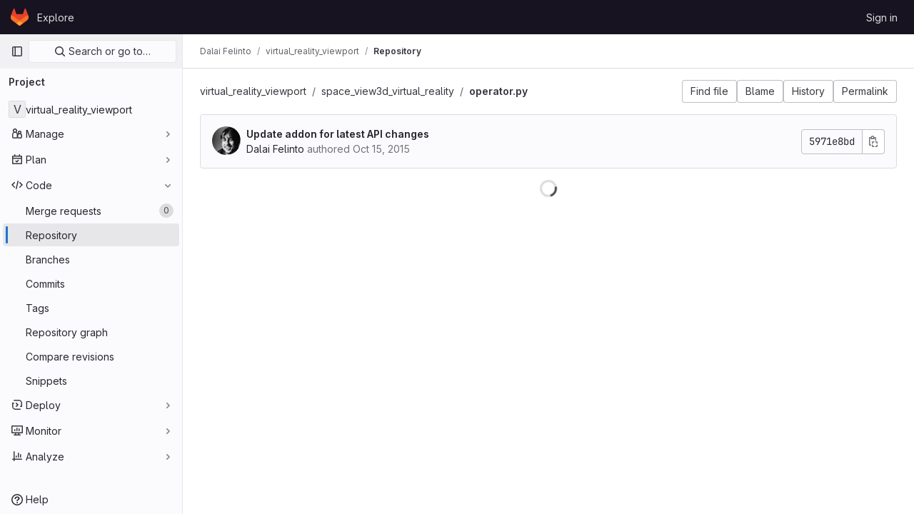

--- FILE ---
content_type: text/html; charset=utf-8
request_url: https://git.impa.br/dfelinto/virtual_reality_viewport/-/blob/5971e8bdfb16c1efa04b7c023f0c636bfdfcc8b6/space_view3d_virtual_reality/operator.py
body_size: 9691
content:





<!DOCTYPE html>
<html class="gl-light ui-neutral with-top-bar with-header " lang="en">
<head prefix="og: http://ogp.me/ns#">
<meta charset="utf-8">
<meta content="IE=edge" http-equiv="X-UA-Compatible">
<meta content="width=device-width, initial-scale=1" name="viewport">
<title>space_view3d_virtual_reality/operator.py · 5971e8bdfb16c1efa04b7c023f0c636bfdfcc8b6 · Dalai Felinto / virtual_reality_viewport · GitLab</title>
<script>
//<![CDATA[
window.gon={};gon.api_version="v4";gon.default_avatar_url="https://git.impa.br/assets/no_avatar-849f9c04a3a0d0cea2424ae97b27447dc64a7dbfae83c036c45b403392f0e8ba.png";gon.max_file_size=10;gon.asset_host=null;gon.webpack_public_path="/assets/webpack/";gon.relative_url_root="";gon.user_color_mode="gl-light";gon.user_color_scheme="white";gon.markdown_surround_selection=null;gon.markdown_automatic_lists=null;gon.math_rendering_limits_enabled=true;gon.recaptcha_api_server_url="https://www.recaptcha.net/recaptcha/api.js";gon.recaptcha_sitekey=null;gon.gitlab_url="https://git.impa.br";gon.promo_url="https://about.gitlab.com";gon.forum_url="https://forum.gitlab.com";gon.docs_url="https://docs.gitlab.com";gon.revision="e85e7bae1a9";gon.feature_category="source_code_management";gon.gitlab_logo="/assets/gitlab_logo-2957169c8ef64c58616a1ac3f4fc626e8a35ce4eb3ed31bb0d873712f2a041a0.png";gon.secure=true;gon.sprite_icons="/assets/icons-50888ef7fb46c3a1fb53bc67cfc1085be59395f0d49dd55cdd8a8e269dede05b.svg";gon.sprite_file_icons="/assets/file_icons/file_icons-7cd3d6c3b29a6d972895f36472978a4b5adb4b37f9b5d0716a380e82389f7e0e.svg";gon.emoji_sprites_css_path="/assets/emoji_sprites-d746ae2450a3e9c626d338d77a101b84ff33a47c0c281b676d75c4a6ed2948a4.css";gon.gridstack_css_path="/assets/lazy_bundles/gridstack-5fcfd4ffbea1db04eaf7f16521bcab19ae3af042c8b4afe8d16781eda5a70799.css";gon.test_env=false;gon.disable_animations=false;gon.suggested_label_colors={"#cc338b":"Magenta-pink","#dc143c":"Crimson","#c21e56":"Rose red","#cd5b45":"Dark coral","#ed9121":"Carrot orange","#eee600":"Titanium yellow","#009966":"Green-cyan","#8fbc8f":"Dark sea green","#6699cc":"Blue-gray","#e6e6fa":"Lavender","#9400d3":"Dark violet","#330066":"Deep violet","#36454f":"Charcoal grey","#808080":"Gray"};gon.first_day_of_week=0;gon.time_display_relative=true;gon.time_display_format=0;gon.ee=true;gon.jh=false;gon.dot_com=false;gon.uf_error_prefix="UF";gon.pat_prefix="glpat-";gon.keyboard_shortcuts_enabled=true;gon.diagramsnet_url="https://embed.diagrams.net";gon.features={"sourceEditorToolbar":false,"vscodeWebIde":true,"uiForOrganizations":false,"organizationSwitching":false,"removeMonitorMetrics":true,"explainCodeChat":false};gon.roadmap_epics_limit=1000;gon.licensed_features={"remoteDevelopment":false};
//]]>
</script>


<script>
//<![CDATA[
var gl = window.gl || {};
gl.startup_calls = null;
gl.startup_graphql_calls = [{"query":"query getBlobInfo(\n  $projectPath: ID!\n  $filePath: [String!]!\n  $ref: String!\n  $refType: RefType\n  $shouldFetchRawText: Boolean!\n) {\n  project(fullPath: $projectPath) {\n    __typename\n    id\n    repository {\n      __typename\n      empty\n      blobs(paths: $filePath, ref: $ref, refType: $refType) {\n        __typename\n        nodes {\n          __typename\n          id\n          webPath\n          name\n          size\n          rawSize\n          rawTextBlob @include(if: $shouldFetchRawText)\n          fileType\n          language\n          path\n          blamePath\n          editBlobPath\n          gitpodBlobUrl\n          ideEditPath\n          forkAndEditPath\n          ideForkAndEditPath\n          codeNavigationPath\n          projectBlobPathRoot\n          forkAndViewPath\n          environmentFormattedExternalUrl\n          environmentExternalUrlForRouteMap\n          canModifyBlob\n          canModifyBlobWithWebIde\n          canCurrentUserPushToBranch\n          archived\n          storedExternally\n          externalStorage\n          externalStorageUrl\n          rawPath\n          replacePath\n          pipelineEditorPath\n          simpleViewer {\n            fileType\n            tooLarge\n            type\n            renderError\n          }\n          richViewer {\n            fileType\n            tooLarge\n            type\n            renderError\n          }\n        }\n      }\n    }\n  }\n}\n","variables":{"projectPath":"dfelinto/virtual_reality_viewport","ref":"5971e8bdfb16c1efa04b7c023f0c636bfdfcc8b6","refType":null,"filePath":"space_view3d_virtual_reality/operator.py","shouldFetchRawText":true}}];

if (gl.startup_calls && window.fetch) {
  Object.keys(gl.startup_calls).forEach(apiCall => {
   gl.startup_calls[apiCall] = {
      fetchCall: fetch(apiCall, {
        // Emulate XHR for Rails AJAX request checks
        headers: {
          'X-Requested-With': 'XMLHttpRequest'
        },
        // fetch won’t send cookies in older browsers, unless you set the credentials init option.
        // We set to `same-origin` which is default value in modern browsers.
        // See https://github.com/whatwg/fetch/pull/585 for more information.
        credentials: 'same-origin'
      })
    };
  });
}
if (gl.startup_graphql_calls && window.fetch) {
  const headers = {"X-CSRF-Token":"KKSt9ANmhu3N43JMGwlDChFkkM5LsHqmWa63zqgr0t-KD1T5PQ1Upna4UIBE4s11qvxqWzZR2mu92hTGpmJfsQ","x-gitlab-feature-category":"source_code_management"};
  const url = `https://git.impa.br/api/graphql`

  const opts = {
    method: "POST",
    headers: {
      "Content-Type": "application/json",
      ...headers,
    }
  };

  gl.startup_graphql_calls = gl.startup_graphql_calls.map(call => ({
    ...call,
    fetchCall: fetch(url, {
      ...opts,
      credentials: 'same-origin',
      body: JSON.stringify(call)
    })
  }))
}


//]]>
</script>

<link rel="prefetch" href="/assets/webpack/monaco.cdd96301.chunk.js">

<link rel="stylesheet" href="/assets/application-6a54b783019af16f39492a7c048d885d232d3940d8e5528940d70b6a6d2d0eb0.css" />
<link rel="stylesheet" href="/assets/page_bundles/tree-613f28b9f7d3865f97b3a25cecb0fc0c1a43a14848d62b1ddf7a45839cd46496.css" /><link rel="stylesheet" href="/assets/page_bundles/projects-9ef2ab35088947736bbffce980f810951f386e9672d328add33c8895d1626416.css" /><link rel="stylesheet" href="/assets/page_bundles/commit_description-065c52911d70ac846b47cc0f64e7a6e0d3daadd0cd34f5788259712569dc0dc3.css" /><link rel="stylesheet" href="/assets/page_bundles/work_items-1df2eea09269b0096c89bcdeba7f775c344c607599d35c3e540bd969463a3bd4.css" /><link rel="stylesheet" href="/assets/page_bundles/notes_shared-bb04929b630340c7b337fb6bfa30ea2d10fcfe6334e1c2e804a3159fc888c146.css" />
<link rel="stylesheet" href="/assets/application_utilities-0f64530bdd1cd7f39aa00294ccb76cb9a4a8a8d4fbe2f0f3479997820877adc1.css" />
<link rel="stylesheet" href="/assets/tailwind-fb88381860d175aa2d6ab3bf5c4b8aaa0a7c9d8fa45d8eacb0e5051d7599ea4e.css" />


<link rel="stylesheet" href="/assets/fonts-fae5d3f79948bd85f18b6513a025f863b19636e85b09a1492907eb4b1bb0557b.css" />
<link rel="stylesheet" href="/assets/highlight/themes/white-4e077f818d11286ef63d2c38533b4af8666edc48a0ac7f20d4892136e219f873.css" />


<link rel="preload" href="/assets/application_utilities-0f64530bdd1cd7f39aa00294ccb76cb9a4a8a8d4fbe2f0f3479997820877adc1.css" as="style" type="text/css">
<link rel="preload" href="/assets/application-6a54b783019af16f39492a7c048d885d232d3940d8e5528940d70b6a6d2d0eb0.css" as="style" type="text/css">
<link rel="preload" href="/assets/highlight/themes/white-4e077f818d11286ef63d2c38533b4af8666edc48a0ac7f20d4892136e219f873.css" as="style" type="text/css">




<script src="/assets/webpack/runtime.b3cfd224.bundle.js" defer="defer"></script>
<script src="/assets/webpack/main.07b8f36a.chunk.js" defer="defer"></script>
<script src="/assets/webpack/9.c332f0f4.chunk.js" defer="defer"></script>
<script src="/assets/webpack/12.2b54019c.chunk.js" defer="defer"></script>
<script src="/assets/webpack/13.8d893045.chunk.js" defer="defer"></script>
<script src="/assets/webpack/commons-pages.groups.analytics.dashboards-pages.groups.analytics.dashboards.value_streams_dashboard--2bbf92b2.bcfa12d9.chunk.js" defer="defer"></script>
<script src="/assets/webpack/commons-pages.groups.new-pages.import.gitlab_projects.new-pages.import.manifest.new-pages.projects.n-44c6c18e.e55f118b.chunk.js" defer="defer"></script>
<script src="/assets/webpack/commons-pages.search.show-super_sidebar.f2dc61f1.chunk.js" defer="defer"></script>
<script src="/assets/webpack/super_sidebar.aa01cb06.chunk.js" defer="defer"></script>
<script src="/assets/webpack/commons-pages.projects-pages.projects.activity-pages.projects.alert_management.details-pages.project-cef5e6a1.4ef76126.chunk.js" defer="defer"></script>
<script src="/assets/webpack/commons-pages.groups.security.policies.edit-pages.groups.security.policies.new-pages.projects.blob.s-f60e2da3.616aeebf.chunk.js" defer="defer"></script>
<script src="/assets/webpack/commons-pages.projects.blob.show-pages.projects.security.vulnerabilities.show-pages.projects.show-pa-736464ce.3f68b4f5.chunk.js" defer="defer"></script>
<script src="/assets/webpack/118.167c0af8.chunk.js" defer="defer"></script>
<script src="/assets/webpack/commons-pages.projects.blob.show-pages.projects.show-pages.projects.snippets.show-pages.projects.tre-c684fcf6.bffce1b4.chunk.js" defer="defer"></script>
<script src="/assets/webpack/140.2250e23a.chunk.js" defer="defer"></script>
<script src="/assets/webpack/commons-pages.projects.blob.show-pages.projects.security.vulnerabilities.show-pages.projects.show-pa-5ff3b950.8f20b81f.chunk.js" defer="defer"></script>
<script src="/assets/webpack/commons-pages.projects.blob.show-pages.projects.show-pages.projects.tree.show.c3530ebd.chunk.js" defer="defer"></script>
<script src="/assets/webpack/commons-pages.projects.blob.show-pages.projects.commits.show-pages.projects.compare.show.df33dbac.chunk.js" defer="defer"></script>
<script src="/assets/webpack/pages.projects.blob.show.655bfda1.chunk.js" defer="defer"></script>

<meta content="object" property="og:type">
<meta content="GitLab" property="og:site_name">
<meta content="space_view3d_virtual_reality/operator.py · 5971e8bdfb16c1efa04b7c023f0c636bfdfcc8b6 · Dalai Felinto / virtual_reality_viewport · GitLab" property="og:title">
<meta content="Addon to bring virtual reality devices to the Blender viewport" property="og:description">
<meta content="https://git.impa.br/assets/twitter_card-570ddb06edf56a2312253c5872489847a0f385112ddbcd71ccfa1570febab5d2.jpg" property="og:image">
<meta content="64" property="og:image:width">
<meta content="64" property="og:image:height">
<meta content="https://git.impa.br/dfelinto/virtual_reality_viewport/-/blob/5971e8bdfb16c1efa04b7c023f0c636bfdfcc8b6/space_view3d_virtual_reality/operator.py" property="og:url">
<meta content="summary" property="twitter:card">
<meta content="space_view3d_virtual_reality/operator.py · 5971e8bdfb16c1efa04b7c023f0c636bfdfcc8b6 · Dalai Felinto / virtual_reality_viewport · GitLab" property="twitter:title">
<meta content="Addon to bring virtual reality devices to the Blender viewport" property="twitter:description">
<meta content="https://git.impa.br/assets/twitter_card-570ddb06edf56a2312253c5872489847a0f385112ddbcd71ccfa1570febab5d2.jpg" property="twitter:image">

<meta name="csrf-param" content="authenticity_token" />
<meta name="csrf-token" content="8Go3JgAAbjeswvQ7D62NFZN4uHNDy0ERwFEARs8LFTRSwc4rPmu8fBeZ1vdQRgNqKOBC5j4q4dwkJaNOwUKYWg" />
<meta name="csp-nonce" />
<meta name="action-cable-url" content="/-/cable" />
<link href="/-/manifest.json" rel="manifest">
<link rel="icon" type="image/png" href="/assets/favicon-72a2cad5025aa931d6ea56c3201d1f18e68a8cd39788c7c80d5b2b82aa5143ef.png" id="favicon" data-original-href="/assets/favicon-72a2cad5025aa931d6ea56c3201d1f18e68a8cd39788c7c80d5b2b82aa5143ef.png" />
<link rel="apple-touch-icon" type="image/x-icon" href="/assets/apple-touch-icon-b049d4bc0dd9626f31db825d61880737befc7835982586d015bded10b4435460.png" />
<link href="/search/opensearch.xml" rel="search" title="Search GitLab" type="application/opensearchdescription+xml">




<meta content="Addon to bring virtual reality devices to the Blender viewport" name="description">
<meta content="#ececef" name="theme-color">
</head>

<body class="tab-width-8 gl-browser-chrome gl-platform-mac" data-find-file="/dfelinto/virtual_reality_viewport/-/find_file/5971e8bdfb16c1efa04b7c023f0c636bfdfcc8b6" data-namespace-id="35" data-page="projects:blob:show" data-page-type-id="5971e8bdfb16c1efa04b7c023f0c636bfdfcc8b6/space_view3d_virtual_reality/operator.py" data-project="virtual_reality_viewport" data-project-full-path="dfelinto/virtual_reality_viewport" data-project-id="69">

<script>
//<![CDATA[
gl = window.gl || {};
gl.client = {"isChrome":true,"isMac":true};


//]]>
</script>


<header class="header-logged-out" data-testid="navbar">
<a class="gl-sr-only gl-accessibility" href="#content-body">Skip to content</a>
<div class="container-fluid">
<nav aria-label="Explore GitLab" class="header-logged-out-nav gl-flex gl-gap-3 gl-justify-between">
<div class="gl-flex gl-items-center gl-gap-1">
<span class="gl-sr-only">GitLab</span>
<a title="Homepage" id="logo" class="header-logged-out-logo has-tooltip" aria-label="Homepage" href="/"><svg aria-hidden="true" role="img" class="tanuki-logo" width="25" height="24" viewBox="0 0 25 24" fill="none" xmlns="http://www.w3.org/2000/svg">
  <path class="tanuki-shape tanuki" d="m24.507 9.5-.034-.09L21.082.562a.896.896 0 0 0-1.694.091l-2.29 7.01H7.825L5.535.653a.898.898 0 0 0-1.694-.09L.451 9.411.416 9.5a6.297 6.297 0 0 0 2.09 7.278l.012.01.03.022 5.16 3.867 2.56 1.935 1.554 1.176a1.051 1.051 0 0 0 1.268 0l1.555-1.176 2.56-1.935 5.197-3.89.014-.01A6.297 6.297 0 0 0 24.507 9.5Z"
        fill="#E24329"/>
  <path class="tanuki-shape right-cheek" d="m24.507 9.5-.034-.09a11.44 11.44 0 0 0-4.56 2.051l-7.447 5.632 4.742 3.584 5.197-3.89.014-.01A6.297 6.297 0 0 0 24.507 9.5Z"
        fill="#FC6D26"/>
  <path class="tanuki-shape chin" d="m7.707 20.677 2.56 1.935 1.555 1.176a1.051 1.051 0 0 0 1.268 0l1.555-1.176 2.56-1.935-4.743-3.584-4.755 3.584Z"
        fill="#FCA326"/>
  <path class="tanuki-shape left-cheek" d="M5.01 11.461a11.43 11.43 0 0 0-4.56-2.05L.416 9.5a6.297 6.297 0 0 0 2.09 7.278l.012.01.03.022 5.16 3.867 4.745-3.584-7.444-5.632Z"
        fill="#FC6D26"/>
</svg>

</a></div>
<ul class="gl-list-none gl-p-0 gl-m-0 gl-flex gl-gap-3 gl-items-center gl-grow">
<li class="header-logged-out-nav-item">
<a class="" href="/explore">Explore</a>
</li>
</ul>
<ul class="gl-list-none gl-p-0 gl-m-0 gl-flex gl-gap-3 gl-items-center gl-justify-end">
<li class="header-logged-out-nav-item">
<a href="/users/sign_in?redirect_to_referer=yes">Sign in</a>
</li>
</ul>
</nav>
</div>
</header>

<div class="layout-page page-with-super-sidebar">
<aside class="js-super-sidebar super-sidebar super-sidebar-loading" data-command-palette="{&quot;project_files_url&quot;:&quot;/dfelinto/virtual_reality_viewport/-/files/5971e8bdfb16c1efa04b7c023f0c636bfdfcc8b6?format=json&quot;,&quot;project_blob_url&quot;:&quot;/dfelinto/virtual_reality_viewport/-/blob/5971e8bdfb16c1efa04b7c023f0c636bfdfcc8b6&quot;}" data-force-desktop-expanded-sidebar="" data-is-saas="false" data-root-path="/" data-sidebar="{&quot;is_logged_in&quot;:false,&quot;context_switcher_links&quot;:[{&quot;title&quot;:&quot;Explore&quot;,&quot;link&quot;:&quot;/explore&quot;,&quot;icon&quot;:&quot;compass&quot;}],&quot;current_menu_items&quot;:[{&quot;id&quot;:&quot;project_overview&quot;,&quot;title&quot;:&quot;virtual_reality_viewport&quot;,&quot;icon&quot;:null,&quot;avatar&quot;:null,&quot;entity_id&quot;:69,&quot;link&quot;:&quot;/dfelinto/virtual_reality_viewport&quot;,&quot;pill_count&quot;:null,&quot;link_classes&quot;:&quot;shortcuts-project&quot;,&quot;is_active&quot;:false},{&quot;id&quot;:&quot;manage_menu&quot;,&quot;title&quot;:&quot;Manage&quot;,&quot;icon&quot;:&quot;users&quot;,&quot;avatar&quot;:null,&quot;avatar_shape&quot;:&quot;rect&quot;,&quot;entity_id&quot;:null,&quot;link&quot;:&quot;/dfelinto/virtual_reality_viewport/activity&quot;,&quot;is_active&quot;:false,&quot;pill_count&quot;:null,&quot;items&quot;:[{&quot;id&quot;:&quot;activity&quot;,&quot;title&quot;:&quot;Activity&quot;,&quot;icon&quot;:null,&quot;avatar&quot;:null,&quot;entity_id&quot;:null,&quot;link&quot;:&quot;/dfelinto/virtual_reality_viewport/activity&quot;,&quot;pill_count&quot;:null,&quot;link_classes&quot;:&quot;shortcuts-project-activity&quot;,&quot;is_active&quot;:false},{&quot;id&quot;:&quot;members&quot;,&quot;title&quot;:&quot;Members&quot;,&quot;icon&quot;:null,&quot;avatar&quot;:null,&quot;entity_id&quot;:null,&quot;link&quot;:&quot;/dfelinto/virtual_reality_viewport/-/project_members&quot;,&quot;pill_count&quot;:null,&quot;link_classes&quot;:null,&quot;is_active&quot;:false},{&quot;id&quot;:&quot;labels&quot;,&quot;title&quot;:&quot;Labels&quot;,&quot;icon&quot;:null,&quot;avatar&quot;:null,&quot;entity_id&quot;:null,&quot;link&quot;:&quot;/dfelinto/virtual_reality_viewport/-/labels&quot;,&quot;pill_count&quot;:null,&quot;link_classes&quot;:null,&quot;is_active&quot;:false}],&quot;separated&quot;:false},{&quot;id&quot;:&quot;plan_menu&quot;,&quot;title&quot;:&quot;Plan&quot;,&quot;icon&quot;:&quot;planning&quot;,&quot;avatar&quot;:null,&quot;avatar_shape&quot;:&quot;rect&quot;,&quot;entity_id&quot;:null,&quot;link&quot;:&quot;/dfelinto/virtual_reality_viewport/-/issues&quot;,&quot;is_active&quot;:false,&quot;pill_count&quot;:null,&quot;items&quot;:[{&quot;id&quot;:&quot;project_issue_list&quot;,&quot;title&quot;:&quot;Issues&quot;,&quot;icon&quot;:null,&quot;avatar&quot;:null,&quot;entity_id&quot;:null,&quot;link&quot;:&quot;/dfelinto/virtual_reality_viewport/-/issues&quot;,&quot;pill_count&quot;:&quot;1&quot;,&quot;link_classes&quot;:&quot;shortcuts-issues has-sub-items&quot;,&quot;is_active&quot;:false},{&quot;id&quot;:&quot;boards&quot;,&quot;title&quot;:&quot;Issue boards&quot;,&quot;icon&quot;:null,&quot;avatar&quot;:null,&quot;entity_id&quot;:null,&quot;link&quot;:&quot;/dfelinto/virtual_reality_viewport/-/boards&quot;,&quot;pill_count&quot;:null,&quot;link_classes&quot;:&quot;shortcuts-issue-boards&quot;,&quot;is_active&quot;:false},{&quot;id&quot;:&quot;milestones&quot;,&quot;title&quot;:&quot;Milestones&quot;,&quot;icon&quot;:null,&quot;avatar&quot;:null,&quot;entity_id&quot;:null,&quot;link&quot;:&quot;/dfelinto/virtual_reality_viewport/-/milestones&quot;,&quot;pill_count&quot;:null,&quot;link_classes&quot;:null,&quot;is_active&quot;:false},{&quot;id&quot;:&quot;project_wiki&quot;,&quot;title&quot;:&quot;Wiki&quot;,&quot;icon&quot;:null,&quot;avatar&quot;:null,&quot;entity_id&quot;:null,&quot;link&quot;:&quot;/dfelinto/virtual_reality_viewport/-/wikis/home&quot;,&quot;pill_count&quot;:null,&quot;link_classes&quot;:&quot;shortcuts-wiki&quot;,&quot;is_active&quot;:false}],&quot;separated&quot;:false},{&quot;id&quot;:&quot;code_menu&quot;,&quot;title&quot;:&quot;Code&quot;,&quot;icon&quot;:&quot;code&quot;,&quot;avatar&quot;:null,&quot;avatar_shape&quot;:&quot;rect&quot;,&quot;entity_id&quot;:null,&quot;link&quot;:&quot;/dfelinto/virtual_reality_viewport/-/merge_requests&quot;,&quot;is_active&quot;:true,&quot;pill_count&quot;:null,&quot;items&quot;:[{&quot;id&quot;:&quot;project_merge_request_list&quot;,&quot;title&quot;:&quot;Merge requests&quot;,&quot;icon&quot;:null,&quot;avatar&quot;:null,&quot;entity_id&quot;:null,&quot;link&quot;:&quot;/dfelinto/virtual_reality_viewport/-/merge_requests&quot;,&quot;pill_count&quot;:&quot;0&quot;,&quot;link_classes&quot;:&quot;shortcuts-merge_requests&quot;,&quot;is_active&quot;:false},{&quot;id&quot;:&quot;files&quot;,&quot;title&quot;:&quot;Repository&quot;,&quot;icon&quot;:null,&quot;avatar&quot;:null,&quot;entity_id&quot;:null,&quot;link&quot;:&quot;/dfelinto/virtual_reality_viewport/-/tree/5971e8bdfb16c1efa04b7c023f0c636bfdfcc8b6&quot;,&quot;pill_count&quot;:null,&quot;link_classes&quot;:&quot;shortcuts-tree&quot;,&quot;is_active&quot;:true},{&quot;id&quot;:&quot;branches&quot;,&quot;title&quot;:&quot;Branches&quot;,&quot;icon&quot;:null,&quot;avatar&quot;:null,&quot;entity_id&quot;:null,&quot;link&quot;:&quot;/dfelinto/virtual_reality_viewport/-/branches&quot;,&quot;pill_count&quot;:null,&quot;link_classes&quot;:null,&quot;is_active&quot;:false},{&quot;id&quot;:&quot;commits&quot;,&quot;title&quot;:&quot;Commits&quot;,&quot;icon&quot;:null,&quot;avatar&quot;:null,&quot;entity_id&quot;:null,&quot;link&quot;:&quot;/dfelinto/virtual_reality_viewport/-/commits/5971e8bdfb16c1efa04b7c023f0c636bfdfcc8b6&quot;,&quot;pill_count&quot;:null,&quot;link_classes&quot;:&quot;shortcuts-commits&quot;,&quot;is_active&quot;:false},{&quot;id&quot;:&quot;tags&quot;,&quot;title&quot;:&quot;Tags&quot;,&quot;icon&quot;:null,&quot;avatar&quot;:null,&quot;entity_id&quot;:null,&quot;link&quot;:&quot;/dfelinto/virtual_reality_viewport/-/tags&quot;,&quot;pill_count&quot;:null,&quot;link_classes&quot;:null,&quot;is_active&quot;:false},{&quot;id&quot;:&quot;graphs&quot;,&quot;title&quot;:&quot;Repository graph&quot;,&quot;icon&quot;:null,&quot;avatar&quot;:null,&quot;entity_id&quot;:null,&quot;link&quot;:&quot;/dfelinto/virtual_reality_viewport/-/network/5971e8bdfb16c1efa04b7c023f0c636bfdfcc8b6&quot;,&quot;pill_count&quot;:null,&quot;link_classes&quot;:&quot;shortcuts-network&quot;,&quot;is_active&quot;:false},{&quot;id&quot;:&quot;compare&quot;,&quot;title&quot;:&quot;Compare revisions&quot;,&quot;icon&quot;:null,&quot;avatar&quot;:null,&quot;entity_id&quot;:null,&quot;link&quot;:&quot;/dfelinto/virtual_reality_viewport/-/compare?from=master\u0026to=5971e8bdfb16c1efa04b7c023f0c636bfdfcc8b6&quot;,&quot;pill_count&quot;:null,&quot;link_classes&quot;:null,&quot;is_active&quot;:false},{&quot;id&quot;:&quot;project_snippets&quot;,&quot;title&quot;:&quot;Snippets&quot;,&quot;icon&quot;:null,&quot;avatar&quot;:null,&quot;entity_id&quot;:null,&quot;link&quot;:&quot;/dfelinto/virtual_reality_viewport/-/snippets&quot;,&quot;pill_count&quot;:null,&quot;link_classes&quot;:&quot;shortcuts-snippets&quot;,&quot;is_active&quot;:false}],&quot;separated&quot;:false},{&quot;id&quot;:&quot;deploy_menu&quot;,&quot;title&quot;:&quot;Deploy&quot;,&quot;icon&quot;:&quot;deployments&quot;,&quot;avatar&quot;:null,&quot;avatar_shape&quot;:&quot;rect&quot;,&quot;entity_id&quot;:null,&quot;link&quot;:&quot;/dfelinto/virtual_reality_viewport/-/releases&quot;,&quot;is_active&quot;:false,&quot;pill_count&quot;:null,&quot;items&quot;:[{&quot;id&quot;:&quot;releases&quot;,&quot;title&quot;:&quot;Releases&quot;,&quot;icon&quot;:null,&quot;avatar&quot;:null,&quot;entity_id&quot;:null,&quot;link&quot;:&quot;/dfelinto/virtual_reality_viewport/-/releases&quot;,&quot;pill_count&quot;:null,&quot;link_classes&quot;:&quot;shortcuts-deployments-releases&quot;,&quot;is_active&quot;:false}],&quot;separated&quot;:false},{&quot;id&quot;:&quot;monitor_menu&quot;,&quot;title&quot;:&quot;Monitor&quot;,&quot;icon&quot;:&quot;monitor&quot;,&quot;avatar&quot;:null,&quot;avatar_shape&quot;:&quot;rect&quot;,&quot;entity_id&quot;:null,&quot;link&quot;:&quot;/dfelinto/virtual_reality_viewport/-/incidents&quot;,&quot;is_active&quot;:false,&quot;pill_count&quot;:null,&quot;items&quot;:[{&quot;id&quot;:&quot;incidents&quot;,&quot;title&quot;:&quot;Incidents&quot;,&quot;icon&quot;:null,&quot;avatar&quot;:null,&quot;entity_id&quot;:null,&quot;link&quot;:&quot;/dfelinto/virtual_reality_viewport/-/incidents&quot;,&quot;pill_count&quot;:null,&quot;link_classes&quot;:null,&quot;is_active&quot;:false},{&quot;id&quot;:&quot;service_desk&quot;,&quot;title&quot;:&quot;Service Desk&quot;,&quot;icon&quot;:null,&quot;avatar&quot;:null,&quot;entity_id&quot;:null,&quot;link&quot;:&quot;/dfelinto/virtual_reality_viewport/-/issues/service_desk&quot;,&quot;pill_count&quot;:null,&quot;link_classes&quot;:null,&quot;is_active&quot;:false}],&quot;separated&quot;:false},{&quot;id&quot;:&quot;analyze_menu&quot;,&quot;title&quot;:&quot;Analyze&quot;,&quot;icon&quot;:&quot;chart&quot;,&quot;avatar&quot;:null,&quot;avatar_shape&quot;:&quot;rect&quot;,&quot;entity_id&quot;:null,&quot;link&quot;:&quot;/dfelinto/virtual_reality_viewport/-/value_stream_analytics&quot;,&quot;is_active&quot;:false,&quot;pill_count&quot;:null,&quot;items&quot;:[{&quot;id&quot;:&quot;cycle_analytics&quot;,&quot;title&quot;:&quot;Value stream analytics&quot;,&quot;icon&quot;:null,&quot;avatar&quot;:null,&quot;entity_id&quot;:null,&quot;link&quot;:&quot;/dfelinto/virtual_reality_viewport/-/value_stream_analytics&quot;,&quot;pill_count&quot;:null,&quot;link_classes&quot;:&quot;shortcuts-project-cycle-analytics&quot;,&quot;is_active&quot;:false},{&quot;id&quot;:&quot;contributors&quot;,&quot;title&quot;:&quot;Contributor analytics&quot;,&quot;icon&quot;:null,&quot;avatar&quot;:null,&quot;entity_id&quot;:null,&quot;link&quot;:&quot;/dfelinto/virtual_reality_viewport/-/graphs/5971e8bdfb16c1efa04b7c023f0c636bfdfcc8b6&quot;,&quot;pill_count&quot;:null,&quot;link_classes&quot;:null,&quot;is_active&quot;:false},{&quot;id&quot;:&quot;repository_analytics&quot;,&quot;title&quot;:&quot;Repository analytics&quot;,&quot;icon&quot;:null,&quot;avatar&quot;:null,&quot;entity_id&quot;:null,&quot;link&quot;:&quot;/dfelinto/virtual_reality_viewport/-/graphs/5971e8bdfb16c1efa04b7c023f0c636bfdfcc8b6/charts&quot;,&quot;pill_count&quot;:null,&quot;link_classes&quot;:&quot;shortcuts-repository-charts&quot;,&quot;is_active&quot;:false}],&quot;separated&quot;:false}],&quot;current_context_header&quot;:&quot;Project&quot;,&quot;support_path&quot;:&quot;https://about.gitlab.com/get-help/&quot;,&quot;docs_path&quot;:&quot;/help/docs&quot;,&quot;display_whats_new&quot;:false,&quot;show_version_check&quot;:null,&quot;search&quot;:{&quot;search_path&quot;:&quot;/search&quot;,&quot;issues_path&quot;:&quot;/dashboard/issues&quot;,&quot;mr_path&quot;:&quot;/dashboard/merge_requests&quot;,&quot;autocomplete_path&quot;:&quot;/search/autocomplete&quot;,&quot;settings_path&quot;:&quot;/search/settings&quot;,&quot;search_context&quot;:{&quot;project&quot;:{&quot;id&quot;:69,&quot;name&quot;:&quot;virtual_reality_viewport&quot;},&quot;project_metadata&quot;:{&quot;mr_path&quot;:&quot;/dfelinto/virtual_reality_viewport/-/merge_requests&quot;,&quot;issues_path&quot;:&quot;/dfelinto/virtual_reality_viewport/-/issues&quot;},&quot;code_search&quot;:true,&quot;ref&quot;:&quot;5971e8bdfb16c1efa04b7c023f0c636bfdfcc8b6&quot;,&quot;scope&quot;:null,&quot;for_snippets&quot;:null}},&quot;panel_type&quot;:&quot;project&quot;,&quot;shortcut_links&quot;:[{&quot;title&quot;:&quot;Snippets&quot;,&quot;href&quot;:&quot;/explore/snippets&quot;,&quot;css_class&quot;:&quot;dashboard-shortcuts-snippets&quot;},{&quot;title&quot;:&quot;Groups&quot;,&quot;href&quot;:&quot;/explore/groups&quot;,&quot;css_class&quot;:&quot;dashboard-shortcuts-groups&quot;},{&quot;title&quot;:&quot;Projects&quot;,&quot;href&quot;:&quot;/explore/projects/starred&quot;,&quot;css_class&quot;:&quot;dashboard-shortcuts-projects&quot;}],&quot;terms&quot;:null}"></aside>

<div class="content-wrapper">

<div class="broadcast-wrapper">




</div>
<div class="alert-wrapper gl-flex gl-flex-col gl-gap-3 container-fluid container-limited">

























<div class="flash-container flash-container-page sticky" data-testid="flash-container">
<div id="js-global-alerts"></div>
</div>


</div>
<div class="top-bar-fixed container-fluid" data-testid="top-bar">
<div class="top-bar-container gl-flex gl-items-center gl-gap-2">
<button class="gl-button btn btn-icon btn-md btn-default btn-default-tertiary js-super-sidebar-toggle-expand super-sidebar-toggle -gl-ml-3" aria-controls="super-sidebar" aria-expanded="false" aria-label="Primary navigation sidebar" type="button"><svg class="s16 gl-icon gl-button-icon " data-testid="sidebar-icon"><use href="/assets/icons-50888ef7fb46c3a1fb53bc67cfc1085be59395f0d49dd55cdd8a8e269dede05b.svg#sidebar"></use></svg>

</button>
<script type="application/ld+json">
{"@context":"https://schema.org","@type":"BreadcrumbList","itemListElement":[{"@type":"ListItem","position":1,"name":"Dalai Felinto","item":"https://git.impa.br/dfelinto"},{"@type":"ListItem","position":2,"name":"virtual_reality_viewport","item":"https://git.impa.br/dfelinto/virtual_reality_viewport"},{"@type":"ListItem","position":3,"name":"Repository","item":"https://git.impa.br/dfelinto/virtual_reality_viewport/-/blob/5971e8bdfb16c1efa04b7c023f0c636bfdfcc8b6/space_view3d_virtual_reality/operator.py"}]}


</script>
<div data-testid="breadcrumb-links" id="js-vue-page-breadcrumbs-wrapper">
<div data-breadcrumbs-json="[{&quot;text&quot;:&quot;Dalai Felinto&quot;,&quot;href&quot;:&quot;/dfelinto&quot;,&quot;avatarPath&quot;:null},{&quot;text&quot;:&quot;virtual_reality_viewport&quot;,&quot;href&quot;:&quot;/dfelinto/virtual_reality_viewport&quot;,&quot;avatarPath&quot;:null},{&quot;text&quot;:&quot;Repository&quot;,&quot;href&quot;:&quot;/dfelinto/virtual_reality_viewport/-/blob/5971e8bdfb16c1efa04b7c023f0c636bfdfcc8b6/space_view3d_virtual_reality/operator.py&quot;,&quot;avatarPath&quot;:null}]" id="js-vue-page-breadcrumbs"></div>
<div id="js-injected-page-breadcrumbs"></div>
</div>


<div id="js-work-item-feedback"></div>


</div>
</div>

<div class="container-fluid container-limited project-highlight-puc">
<main class="content" id="content-body" itemscope itemtype="http://schema.org/SoftwareSourceCode">




<div class="js-signature-container" data-signatures-path="/dfelinto/virtual_reality_viewport/-/commits/5971e8bdfb16c1efa04b7c023f0c636bfdfcc8b6/signatures?limit=1"></div>

<div class="tree-holder gl-pt-4" id="tree-holder">
<div class="nav-block">
<div class="tree-ref-container">
<div class="tree-ref-holder gl-max-w-26">
<div data-project-id="69" data-project-root-path="/dfelinto/virtual_reality_viewport" data-ref="5971e8bdfb16c1efa04b7c023f0c636bfdfcc8b6" data-ref-type="" id="js-tree-ref-switcher"></div>
</div>
<ul class="breadcrumb repo-breadcrumb">
<li class="breadcrumb-item">
<a href="/dfelinto/virtual_reality_viewport/-/tree/5971e8bdfb16c1efa04b7c023f0c636bfdfcc8b6">virtual_reality_viewport
</a></li>
<li class="breadcrumb-item">
<a href="/dfelinto/virtual_reality_viewport/-/tree/5971e8bdfb16c1efa04b7c023f0c636bfdfcc8b6/space_view3d_virtual_reality">space_view3d_virtual_reality</a>
</li>
<li class="breadcrumb-item">
<a href="/dfelinto/virtual_reality_viewport/-/blob/5971e8bdfb16c1efa04b7c023f0c636bfdfcc8b6/space_view3d_virtual_reality/operator.py"><strong>operator.py</strong>
</a></li>
</ul>
</div>
<div class="tree-controls gl-flex gl-flex-wrap sm:gl-flex-nowrap gl-items-baseline gl-gap-3">
<button class="gl-button btn btn-md btn-default has-tooltip shortcuts-find-file" title="Go to file, press &lt;kbd class=&#39;flat ml-1&#39; aria-hidden=true&gt;/~&lt;/kbd&gt; or &lt;kbd class=&#39;flat ml-1&#39; aria-hidden=true&gt;t&lt;/kbd&gt;" aria-keyshortcuts="/+~ t" data-html="true" data-event-tracking="click_find_file_button_on_repository_pages" type="button"><span class="gl-button-text">
Find file

</span>

</button>
<a data-event-tracking="click_blame_control_on_blob_page" class="gl-button btn btn-md btn-default js-blob-blame-link" href="/dfelinto/virtual_reality_viewport/-/blame/5971e8bdfb16c1efa04b7c023f0c636bfdfcc8b6/space_view3d_virtual_reality/operator.py"><span class="gl-button-text">
Blame
</span>

</a>
<a data-event-tracking="click_history_control_on_blob_page" class="gl-button btn btn-md btn-default " href="/dfelinto/virtual_reality_viewport/-/commits/5971e8bdfb16c1efa04b7c023f0c636bfdfcc8b6/space_view3d_virtual_reality/operator.py"><span class="gl-button-text">
History
</span>

</a>
<a aria-keyshortcuts="y" class="gl-button btn btn-md btn-default has-tooltip js-data-file-blob-permalink-url" data-html="true" title="Go to permalink &lt;kbd class=&#39;flat ml-1&#39; aria-hidden=true&gt;y&lt;/kbd&gt;" href="/dfelinto/virtual_reality_viewport/-/blob/5971e8bdfb16c1efa04b7c023f0c636bfdfcc8b6/space_view3d_virtual_reality/operator.py"><span class="gl-button-text">
Permalink
</span>

</a>
</div>
</div>

<div class="info-well gl-hidden sm:gl-block">
<div class="well-segment">
<ul class="blob-commit-info">
<li class="commit flex-row js-toggle-container" id="commit-5971e8bd">
<div class="avatar-cell gl-hidden sm:gl-block">
<a href="mailto:dfelinto@gmail.com"><img alt="Dalai Felinto&#39;s avatar" src="https://secure.gravatar.com/avatar/8fd2c6a99aa8bbcbf27f856700b31677dab3ee0bac7db95913d2e77ca066bd3e?s=80&amp;d=identicon" class="avatar s40 gl-hidden sm:gl-inline-block" title="Dalai Felinto"></a>
</div>
<div class="commit-detail flex-list gl-flex gl-justify-between gl-items-center gl-grow gl-min-w-0">
<div class="commit-content" data-testid="commit-content">
<a class="commit-row-message item-title js-onboarding-commit-item " href="/dfelinto/virtual_reality_viewport/-/commit/5971e8bdfb16c1efa04b7c023f0c636bfdfcc8b6">Update addon for latest API changes</a>
<span class="commit-row-message d-inline d-sm-none">
&middot;
5971e8bd
</span>
<div class="committer">
<a class="commit-author-link" href="mailto:dfelinto@gmail.com">Dalai Felinto</a> authored <time class="js-timeago" title="Oct 15, 2015 11:40am" datetime="2015-10-15T14:40:24Z" data-toggle="tooltip" data-placement="bottom" data-container="body">Oct 15, 2015</time>
</div>

</div>
<div class="commit-actions flex-row">

<div class="js-commit-pipeline-status" data-endpoint="/dfelinto/virtual_reality_viewport/-/commit/5971e8bdfb16c1efa04b7c023f0c636bfdfcc8b6/pipelines?ref=5971e8bdfb16c1efa04b7c023f0c636bfdfcc8b6"></div>
<div class="commit-sha-group btn-group gl-hidden sm:gl-flex">
<div class="label label-monospace monospace">
5971e8bd
</div>
<button class="gl-button btn btn-icon btn-md btn-default " title="Copy commit SHA" aria-label="Copy commit SHA" aria-live="polite" data-toggle="tooltip" data-placement="bottom" data-container="body" data-html="true" data-category="primary" data-size="medium" data-clipboard-text="5971e8bdfb16c1efa04b7c023f0c636bfdfcc8b6" type="button"><svg class="s16 gl-icon gl-button-icon " data-testid="copy-to-clipboard-icon"><use href="/assets/icons-50888ef7fb46c3a1fb53bc67cfc1085be59395f0d49dd55cdd8a8e269dede05b.svg#copy-to-clipboard"></use></svg>

</button>

</div>
</div>
</div>
</li>

</ul>
</div>

</div>
<div class="blob-content-holder js-per-page" data-blame-per-page="1000" id="blob-content-holder">
<div data-blob-path="space_view3d_virtual_reality/operator.py" data-can-download-code="true" data-explain-code-available="false" data-new-workspace-path="/-/remote_development/workspaces/new" data-original-branch="5971e8bdfb16c1efa04b7c023f0c636bfdfcc8b6" data-project-path="dfelinto/virtual_reality_viewport" data-ref-type="" data-resource-id="gid://gitlab/Project/69" data-target-branch="5971e8bdfb16c1efa04b7c023f0c636bfdfcc8b6" data-user-id="" id="js-view-blob-app">
<div class="gl-spinner-container" role="status"><span aria-label="Loading" class="gl-spinner gl-spinner-md gl-spinner-dark !gl-align-text-bottom"></span></div>
</div>
</div>

</div>
<script>
//<![CDATA[
  window.gl = window.gl || {};
  window.gl.webIDEPath = '/-/ide/project/dfelinto/virtual_reality_viewport/edit/5971e8bdfb16c1efa04b7c023f0c636bfdfcc8b6/-/space_view3d_virtual_reality/operator.py'


//]]>
</script>
<div data-ambiguous="false" data-ref="5971e8bdfb16c1efa04b7c023f0c636bfdfcc8b6" id="js-ambiguous-ref-modal"></div>

</main>
</div>


</div>
</div>


<script>
//<![CDATA[
if ('loading' in HTMLImageElement.prototype) {
  document.querySelectorAll('img.lazy').forEach(img => {
    img.loading = 'lazy';
    let imgUrl = img.dataset.src;
    // Only adding width + height for avatars for now
    if (imgUrl.indexOf('/avatar/') > -1 && imgUrl.indexOf('?') === -1) {
      const targetWidth = img.getAttribute('width') || img.width;
      imgUrl += `?width=${targetWidth}`;
    }
    img.src = imgUrl;
    img.removeAttribute('data-src');
    img.classList.remove('lazy');
    img.classList.add('js-lazy-loaded');
    img.dataset.testid = 'js-lazy-loaded-content';
  });
}

//]]>
</script>
<script>
//<![CDATA[
gl = window.gl || {};
gl.experiments = {};


//]]>
</script>

</body>
</html>



--- FILE ---
content_type: text/css; charset=utf-8
request_url: https://git.impa.br/assets/page_bundles/commit_description-065c52911d70ac846b47cc0f64e7a6e0d3daadd0cd34f5788259712569dc0dc3.css
body_size: 111
content:
@keyframes blinking-dot{0%{opacity:1}25%{opacity:.4}75%{opacity:.4}100%{opacity:1}}@keyframes gl-spinner-rotate{0%{transform:rotate(0)}100%{transform:rotate(360deg)}}@keyframes gl-keyframes-skeleton-loader{0%{background-position-x:-32rem}100%{background-position-x:32rem}}.commit-description,.commit-row-description{padding:8px 0 8px 8px;margin-top:8px;border:0;border-radius:unset;background:none;word-break:normal;overflow-x:auto;border-left:3px solid var(--gl-border-color-default);color:var(--gl-text-color-subtle)}.commit-box{border-top:1px solid var(--gl-border-color-default);padding:16px 0}.commit-box .commit-title{margin:0;color:var(--gl-text-color-default)}.pipeline-info .status-icon-container{display:inline-block;vertical-align:middle;margin-right:3px}.pipeline-info .status-icon-container svg{display:block;width:22px;height:22px}


--- FILE ---
content_type: text/javascript; charset=utf-8
request_url: https://git.impa.br/assets/webpack/commons-pages.projects.blob.show-pages.projects.security.vulnerabilities.show-pages.projects.show-pa-5ff3b950.8f20b81f.chunk.js
body_size: 34357
content:
(this.webpackJsonp=this.webpackJsonp||[]).push([[172,119,122,236],{"7XEj":function(e,t){function n(e){return e instanceof Map?e.clear=e.delete=e.set=function(){throw new Error("map is read-only")}:e instanceof Set&&(e.add=e.clear=e.delete=function(){throw new Error("set is read-only")}),Object.freeze(e),Object.getOwnPropertyNames(e).forEach(t=>{const i=e[t],r=typeof i;"object"!==r&&"function"!==r||Object.isFrozen(i)||n(i)}),e}class i{constructor(e){void 0===e.data&&(e.data={}),this.data=e.data,this.isMatchIgnored=!1}ignoreMatch(){this.isMatchIgnored=!0}}function r(e){return e.replace(/&/g,"&amp;").replace(/</g,"&lt;").replace(/>/g,"&gt;").replace(/"/g,"&quot;").replace(/'/g,"&#x27;")}function a(e,...t){const n=Object.create(null);for(const t in e)n[t]=e[t];return t.forEach((function(e){for(const t in e)n[t]=e[t]})),n}const o=e=>!!e.scope;class s{constructor(e,t){this.buffer="",this.classPrefix=t.classPrefix,e.walk(this)}addText(e){this.buffer+=r(e)}openNode(e){if(!o(e))return;const t=((e,{prefix:t})=>{if(e.startsWith("language:"))return e.replace("language:","language-");if(e.includes(".")){const n=e.split(".");return[`${t}${n.shift()}`,...n.map((e,t)=>`${e}${"_".repeat(t+1)}`)].join(" ")}return`${t}${e}`})(e.scope,{prefix:this.classPrefix});this.span(t)}closeNode(e){o(e)&&(this.buffer+="</span>")}value(){return this.buffer}span(e){this.buffer+=`<span class="${e}">`}}const u=(e={})=>{const t={children:[]};return Object.assign(t,e),t};class l{constructor(){this.rootNode=u(),this.stack=[this.rootNode]}get top(){return this.stack[this.stack.length-1]}get root(){return this.rootNode}add(e){this.top.children.push(e)}openNode(e){const t=u({scope:e});this.add(t),this.stack.push(t)}closeNode(){if(this.stack.length>1)return this.stack.pop()}closeAllNodes(){for(;this.closeNode(););}toJSON(){return JSON.stringify(this.rootNode,null,4)}walk(e){return this.constructor._walk(e,this.rootNode)}static _walk(e,t){return"string"==typeof t?e.addText(t):t.children&&(e.openNode(t),t.children.forEach(t=>this._walk(e,t)),e.closeNode(t)),e}static _collapse(e){"string"!=typeof e&&e.children&&(e.children.every(e=>"string"==typeof e)?e.children=[e.children.join("")]:e.children.forEach(e=>{l._collapse(e)}))}}class c extends l{constructor(e){super(),this.options=e}addText(e){""!==e&&this.add(e)}startScope(e){this.openNode(e)}endScope(){this.closeNode()}__addSublanguage(e,t){const n=e.root;t&&(n.scope="language:"+t),this.add(n)}toHTML(){return new s(this,this.options).value()}finalize(){return this.closeAllNodes(),!0}}function d(e){return e?"string"==typeof e?e:e.source:null}function h(e){return b("(?=",e,")")}function f(e){return b("(?:",e,")*")}function p(e){return b("(?:",e,")?")}function b(...e){return e.map(e=>d(e)).join("")}function g(...e){return"("+(function(e){const t=e[e.length-1];return"object"==typeof t&&t.constructor===Object?(e.splice(e.length-1,1),t):{}}(e).capture?"":"?:")+e.map(e=>d(e)).join("|")+")"}function m(e){return new RegExp(e.toString()+"|").exec("").length-1}const v=/\[(?:[^\\\]]|\\.)*\]|\(\??|\\([1-9][0-9]*)|\\./;function y(e,{joinWith:t}){let n=0;return e.map(e=>{n+=1;const t=n;let i=d(e),r="";for(;i.length>0;){const e=v.exec(i);if(!e){r+=i;break}r+=i.substring(0,e.index),i=i.substring(e.index+e[0].length),"\\"===e[0][0]&&e[1]?r+="\\"+String(Number(e[1])+t):(r+=e[0],"("===e[0]&&n++)}return r}).map(e=>`(${e})`).join(t)}const k="(-?)(\\b0[xX][a-fA-F0-9]+|(\\b\\d+(\\.\\d*)?|\\.\\d+)([eE][-+]?\\d+)?)",w={begin:"\\\\[\\s\\S]",relevance:0},_={scope:"string",begin:"'",end:"'",illegal:"\\n",contains:[w]},x={scope:"string",begin:'"',end:'"',illegal:"\\n",contains:[w]},T=function(e,t,n={}){const i=a({scope:"comment",begin:e,end:t,contains:[]},n);i.contains.push({scope:"doctag",begin:"[ ]*(?=(TODO|FIXME|NOTE|BUG|OPTIMIZE|HACK|XXX):)",end:/(TODO|FIXME|NOTE|BUG|OPTIMIZE|HACK|XXX):/,excludeBegin:!0,relevance:0});const r=g("I","a","is","so","us","to","at","if","in","it","on",/[A-Za-z]+['](d|ve|re|ll|t|s|n)/,/[A-Za-z]+[-][a-z]+/,/[A-Za-z][a-z]{2,}/);return i.contains.push({begin:b(/[ ]+/,"(",r,/[.]?[:]?([.][ ]|[ ])/,"){3}")}),i},O=T("//","$"),E=T("/\\*","\\*/"),j=T("#","$"),S={scope:"number",begin:"\\b\\d+(\\.\\d+)?",relevance:0},N={scope:"number",begin:k,relevance:0},A={scope:"number",begin:"\\b(0b[01]+)",relevance:0},$={begin:/(?=\/[^/\n]*\/)/,contains:[{scope:"regexp",begin:/\//,end:/\/[gimuy]*/,illegal:/\n/,contains:[w,{begin:/\[/,end:/\]/,relevance:0,contains:[w]}]}]},P={scope:"title",begin:"[a-zA-Z]\\w*",relevance:0},C={scope:"title",begin:"[a-zA-Z_]\\w*",relevance:0},I={begin:"\\.\\s*[a-zA-Z_]\\w*",relevance:0};var R=Object.freeze({__proto__:null,MATCH_NOTHING_RE:/\b\B/,IDENT_RE:"[a-zA-Z]\\w*",UNDERSCORE_IDENT_RE:"[a-zA-Z_]\\w*",NUMBER_RE:"\\b\\d+(\\.\\d+)?",C_NUMBER_RE:k,BINARY_NUMBER_RE:"\\b(0b[01]+)",RE_STARTERS_RE:"!|!=|!==|%|%=|&|&&|&=|\\*|\\*=|\\+|\\+=|,|-|-=|/=|/|:|;|<<|<<=|<=|<|===|==|=|>>>=|>>=|>=|>>>|>>|>|\\?|\\[|\\{|\\(|\\^|\\^=|\\||\\|=|\\|\\||~",SHEBANG:(e={})=>{const t=/^#![ ]*\//;return e.binary&&(e.begin=b(t,/.*\b/,e.binary,/\b.*/)),a({scope:"meta",begin:t,end:/$/,relevance:0,"on:begin":(e,t)=>{0!==e.index&&t.ignoreMatch()}},e)},BACKSLASH_ESCAPE:w,APOS_STRING_MODE:_,QUOTE_STRING_MODE:x,PHRASAL_WORDS_MODE:{begin:/\b(a|an|the|are|I'm|isn't|don't|doesn't|won't|but|just|should|pretty|simply|enough|gonna|going|wtf|so|such|will|you|your|they|like|more)\b/},COMMENT:T,C_LINE_COMMENT_MODE:O,C_BLOCK_COMMENT_MODE:E,HASH_COMMENT_MODE:j,NUMBER_MODE:S,C_NUMBER_MODE:N,BINARY_NUMBER_MODE:A,REGEXP_MODE:$,TITLE_MODE:P,UNDERSCORE_TITLE_MODE:C,METHOD_GUARD:I,END_SAME_AS_BEGIN:function(e){return Object.assign(e,{"on:begin":(e,t)=>{t.data._beginMatch=e[1]},"on:end":(e,t)=>{t.data._beginMatch!==e[1]&&t.ignoreMatch()}})}});function B(e,t){"."===e.input[e.index-1]&&t.ignoreMatch()}function L(e,t){void 0!==e.className&&(e.scope=e.className,delete e.className)}function q(e,t){t&&e.beginKeywords&&(e.begin="\\b("+e.beginKeywords.split(" ").join("|")+")(?!\\.)(?=\\b|\\s)",e.__beforeBegin=B,e.keywords=e.keywords||e.beginKeywords,delete e.beginKeywords,void 0===e.relevance&&(e.relevance=0))}function F(e,t){Array.isArray(e.illegal)&&(e.illegal=g(...e.illegal))}function M(e,t){if(e.match){if(e.begin||e.end)throw new Error("begin & end are not supported with match");e.begin=e.match,delete e.match}}function D(e,t){void 0===e.relevance&&(e.relevance=1)}const z=(e,t)=>{if(!e.beforeMatch)return;if(e.starts)throw new Error("beforeMatch cannot be used with starts");const n=Object.assign({},e);Object.keys(e).forEach(t=>{delete e[t]}),e.keywords=n.keywords,e.begin=b(n.beforeMatch,h(n.begin)),e.starts={relevance:0,contains:[Object.assign(n,{endsParent:!0})]},e.relevance=0,delete n.beforeMatch},H=["of","and","for","in","not","or","if","then","parent","list","value"];function U(e,t){return t?Number(t):function(e){return H.includes(e.toLowerCase())}(e)?0:1}const V={},W=e=>{console.error(e)},G=(e,...t)=>{console.log("WARN: "+e,...t)},X=(e,t)=>{V[`${e}/${t}`]||(console.log(`Deprecated as of ${e}. ${t}`),V[`${e}/${t}`]=!0)},K=new Error;function Q(e,t,{key:n}){let i=0;const r=e[n],a={},o={};for(let e=1;e<=t.length;e++)o[e+i]=r[e],a[e+i]=!0,i+=m(t[e-1]);e[n]=o,e[n]._emit=a,e[n]._multi=!0}function Z(e){!function(e){e.scope&&"object"==typeof e.scope&&null!==e.scope&&(e.beginScope=e.scope,delete e.scope)}(e),"string"==typeof e.beginScope&&(e.beginScope={_wrap:e.beginScope}),"string"==typeof e.endScope&&(e.endScope={_wrap:e.endScope}),function(e){if(Array.isArray(e.begin)){if(e.skip||e.excludeBegin||e.returnBegin)throw W("skip, excludeBegin, returnBegin not compatible with beginScope: {}"),K;if("object"!=typeof e.beginScope||null===e.beginScope)throw W("beginScope must be object"),K;Q(e,e.begin,{key:"beginScope"}),e.begin=y(e.begin,{joinWith:""})}}(e),function(e){if(Array.isArray(e.end)){if(e.skip||e.excludeEnd||e.returnEnd)throw W("skip, excludeEnd, returnEnd not compatible with endScope: {}"),K;if("object"!=typeof e.endScope||null===e.endScope)throw W("endScope must be object"),K;Q(e,e.end,{key:"endScope"}),e.end=y(e.end,{joinWith:""})}}(e)}function J(e){function t(t,n){return new RegExp(d(t),"m"+(e.case_insensitive?"i":"")+(e.unicodeRegex?"u":"")+(n?"g":""))}class n{constructor(){this.matchIndexes={},this.regexes=[],this.matchAt=1,this.position=0}addRule(e,t){t.position=this.position++,this.matchIndexes[this.matchAt]=t,this.regexes.push([t,e]),this.matchAt+=m(e)+1}compile(){0===this.regexes.length&&(this.exec=()=>null);const e=this.regexes.map(e=>e[1]);this.matcherRe=t(y(e,{joinWith:"|"}),!0),this.lastIndex=0}exec(e){this.matcherRe.lastIndex=this.lastIndex;const t=this.matcherRe.exec(e);if(!t)return null;const n=t.findIndex((e,t)=>t>0&&void 0!==e),i=this.matchIndexes[n];return t.splice(0,n),Object.assign(t,i)}}class i{constructor(){this.rules=[],this.multiRegexes=[],this.count=0,this.lastIndex=0,this.regexIndex=0}getMatcher(e){if(this.multiRegexes[e])return this.multiRegexes[e];const t=new n;return this.rules.slice(e).forEach(([e,n])=>t.addRule(e,n)),t.compile(),this.multiRegexes[e]=t,t}resumingScanAtSamePosition(){return 0!==this.regexIndex}considerAll(){this.regexIndex=0}addRule(e,t){this.rules.push([e,t]),"begin"===t.type&&this.count++}exec(e){const t=this.getMatcher(this.regexIndex);t.lastIndex=this.lastIndex;let n=t.exec(e);if(this.resumingScanAtSamePosition())if(n&&n.index===this.lastIndex);else{const t=this.getMatcher(0);t.lastIndex=this.lastIndex+1,n=t.exec(e)}return n&&(this.regexIndex+=n.position+1,this.regexIndex===this.count&&this.considerAll()),n}}if(e.compilerExtensions||(e.compilerExtensions=[]),e.contains&&e.contains.includes("self"))throw new Error("ERR: contains `self` is not supported at the top-level of a language.  See documentation.");return e.classNameAliases=a(e.classNameAliases||{}),function n(r,o){const s=r;if(r.isCompiled)return s;[L,M,Z,z].forEach(e=>e(r,o)),e.compilerExtensions.forEach(e=>e(r,o)),r.__beforeBegin=null,[q,F,D].forEach(e=>e(r,o)),r.isCompiled=!0;let u=null;return"object"==typeof r.keywords&&r.keywords.$pattern&&(r.keywords=Object.assign({},r.keywords),u=r.keywords.$pattern,delete r.keywords.$pattern),u=u||/\w+/,r.keywords&&(r.keywords=function e(t,n,i="keyword"){const r=Object.create(null);return"string"==typeof t?a(i,t.split(" ")):Array.isArray(t)?a(i,t):Object.keys(t).forEach((function(i){Object.assign(r,e(t[i],n,i))})),r;function a(e,t){n&&(t=t.map(e=>e.toLowerCase())),t.forEach((function(t){const n=t.split("|");r[n[0]]=[e,U(n[0],n[1])]}))}}(r.keywords,e.case_insensitive)),s.keywordPatternRe=t(u,!0),o&&(r.begin||(r.begin=/\B|\b/),s.beginRe=t(s.begin),r.end||r.endsWithParent||(r.end=/\B|\b/),r.end&&(s.endRe=t(s.end)),s.terminatorEnd=d(s.end)||"",r.endsWithParent&&o.terminatorEnd&&(s.terminatorEnd+=(r.end?"|":"")+o.terminatorEnd)),r.illegal&&(s.illegalRe=t(r.illegal)),r.contains||(r.contains=[]),r.contains=[].concat(...r.contains.map((function(e){return function(e){e.variants&&!e.cachedVariants&&(e.cachedVariants=e.variants.map((function(t){return a(e,{variants:null},t)})));if(e.cachedVariants)return e.cachedVariants;if(function e(t){return!!t&&(t.endsWithParent||e(t.starts))}(e))return a(e,{starts:e.starts?a(e.starts):null});if(Object.isFrozen(e))return a(e);return e}("self"===e?r:e)}))),r.contains.forEach((function(e){n(e,s)})),r.starts&&n(r.starts,o),s.matcher=function(e){const t=new i;return e.contains.forEach(e=>t.addRule(e.begin,{rule:e,type:"begin"})),e.terminatorEnd&&t.addRule(e.terminatorEnd,{type:"end"}),e.illegal&&t.addRule(e.illegal,{type:"illegal"}),t}(s),s}(e)}class Y extends Error{constructor(e,t){super(e),this.name="HTMLInjectionError",this.html=t}}const ee=r,te=a,ne=Symbol("nomatch"),ie=function(e){const t=Object.create(null),r=Object.create(null),a=[];let o=!0;const s="Could not find the language '{}', did you forget to load/include a language module?",u={disableAutodetect:!0,name:"Plain text",contains:[]};let l={ignoreUnescapedHTML:!1,throwUnescapedHTML:!1,noHighlightRe:/^(no-?highlight)$/i,languageDetectRe:/\blang(?:uage)?-([\w-]+)\b/i,classPrefix:"hljs-",cssSelector:"pre code",languages:null,__emitter:c};function d(e){return l.noHighlightRe.test(e)}function m(e,t,n){let i="",r="";"object"==typeof t?(i=e,n=t.ignoreIllegals,r=t.language):(X("10.7.0","highlight(lang, code, ...args) has been deprecated."),X("10.7.0","Please use highlight(code, options) instead.\nhttps://github.com/highlightjs/highlight.js/issues/2277"),r=e,i=t),void 0===n&&(n=!0);const a={code:i,language:r};E("before:highlight",a);const o=a.result?a.result:v(a.language,a.code,n);return o.code=a.code,E("after:highlight",o),o}function v(e,n,r,a){const u=Object.create(null);function c(){if(!O.keywords)return void j.addText(S);let e=0;O.keywordPatternRe.lastIndex=0;let t=O.keywordPatternRe.exec(S),n="";for(;t;){n+=S.substring(e,t.index);const r=w.case_insensitive?t[0].toLowerCase():t[0],a=(i=r,O.keywords[i]);if(a){const[e,i]=a;if(j.addText(n),n="",u[r]=(u[r]||0)+1,u[r]<=7&&(N+=i),e.startsWith("_"))n+=t[0];else{const n=w.classNameAliases[e]||e;h(t[0],n)}}else n+=t[0];e=O.keywordPatternRe.lastIndex,t=O.keywordPatternRe.exec(S)}var i;n+=S.substring(e),j.addText(n)}function d(){null!=O.subLanguage?function(){if(""===S)return;let e=null;if("string"==typeof O.subLanguage){if(!t[O.subLanguage])return void j.addText(S);e=v(O.subLanguage,S,!0,E[O.subLanguage]),E[O.subLanguage]=e._top}else e=y(S,O.subLanguage.length?O.subLanguage:null);O.relevance>0&&(N+=e.relevance),j.__addSublanguage(e._emitter,e.language)}():c(),S=""}function h(e,t){""!==e&&(j.startScope(t),j.addText(e),j.endScope())}function f(e,t){let n=1;const i=t.length-1;for(;n<=i;){if(!e._emit[n]){n++;continue}const i=w.classNameAliases[e[n]]||e[n],r=t[n];i?h(r,i):(S=r,c(),S=""),n++}}function p(e,t){return e.scope&&"string"==typeof e.scope&&j.openNode(w.classNameAliases[e.scope]||e.scope),e.beginScope&&(e.beginScope._wrap?(h(S,w.classNameAliases[e.beginScope._wrap]||e.beginScope._wrap),S=""):e.beginScope._multi&&(f(e.beginScope,t),S="")),O=Object.create(e,{parent:{value:O}}),O}function b(e){return 0===O.matcher.regexIndex?(S+=e[0],1):(P=!0,0)}function g(e){const t=e[0],r=n.substring(e.index),a=function e(t,n,r){let a=function(e,t){const n=e&&e.exec(t);return n&&0===n.index}(t.endRe,r);if(a){if(t["on:end"]){const e=new i(t);t["on:end"](n,e),e.isMatchIgnored&&(a=!1)}if(a){for(;t.endsParent&&t.parent;)t=t.parent;return t}}if(t.endsWithParent)return e(t.parent,n,r)}(O,e,r);if(!a)return ne;const o=O;O.endScope&&O.endScope._wrap?(d(),h(t,O.endScope._wrap)):O.endScope&&O.endScope._multi?(d(),f(O.endScope,e)):o.skip?S+=t:(o.returnEnd||o.excludeEnd||(S+=t),d(),o.excludeEnd&&(S=t));do{O.scope&&j.closeNode(),O.skip||O.subLanguage||(N+=O.relevance),O=O.parent}while(O!==a.parent);return a.starts&&p(a.starts,e),o.returnEnd?0:t.length}let m={};function k(t,a){const s=a&&a[0];if(S+=t,null==s)return d(),0;if("begin"===m.type&&"end"===a.type&&m.index===a.index&&""===s){if(S+=n.slice(a.index,a.index+1),!o){const t=new Error(`0 width match regex (${e})`);throw t.languageName=e,t.badRule=m.rule,t}return 1}if(m=a,"begin"===a.type)return function(e){const t=e[0],n=e.rule,r=new i(n),a=[n.__beforeBegin,n["on:begin"]];for(const n of a)if(n&&(n(e,r),r.isMatchIgnored))return b(t);return n.skip?S+=t:(n.excludeBegin&&(S+=t),d(),n.returnBegin||n.excludeBegin||(S=t)),p(n,e),n.returnBegin?0:t.length}(a);if("illegal"===a.type&&!r){const e=new Error('Illegal lexeme "'+s+'" for mode "'+(O.scope||"<unnamed>")+'"');throw e.mode=O,e}if("end"===a.type){const e=g(a);if(e!==ne)return e}if("illegal"===a.type&&""===s)return 1;if($>1e5&&$>3*a.index){throw new Error("potential infinite loop, way more iterations than matches")}return S+=s,s.length}const w=x(e);if(!w)throw W(s.replace("{}",e)),new Error('Unknown language: "'+e+'"');const _=J(w);let T="",O=a||_;const E={},j=new l.__emitter(l);!function(){const e=[];for(let t=O;t!==w;t=t.parent)t.scope&&e.unshift(t.scope);e.forEach(e=>j.openNode(e))}();let S="",N=0,A=0,$=0,P=!1;try{if(w.__emitTokens)w.__emitTokens(n,j);else{for(O.matcher.considerAll();;){$++,P?P=!1:O.matcher.considerAll(),O.matcher.lastIndex=A;const e=O.matcher.exec(n);if(!e)break;const t=k(n.substring(A,e.index),e);A=e.index+t}k(n.substring(A))}return j.finalize(),T=j.toHTML(),{language:e,value:T,relevance:N,illegal:!1,_emitter:j,_top:O}}catch(t){if(t.message&&t.message.includes("Illegal"))return{language:e,value:ee(n),illegal:!0,relevance:0,_illegalBy:{message:t.message,index:A,context:n.slice(A-100,A+100),mode:t.mode,resultSoFar:T},_emitter:j};if(o)return{language:e,value:ee(n),illegal:!1,relevance:0,errorRaised:t,_emitter:j,_top:O};throw t}}function y(e,n){n=n||l.languages||Object.keys(t);const i=function(e){const t={value:ee(e),illegal:!1,relevance:0,_top:u,_emitter:new l.__emitter(l)};return t._emitter.addText(e),t}(e),r=n.filter(x).filter(O).map(t=>v(t,e,!1));r.unshift(i);const a=r.sort((e,t)=>{if(e.relevance!==t.relevance)return t.relevance-e.relevance;if(e.language&&t.language){if(x(e.language).supersetOf===t.language)return 1;if(x(t.language).supersetOf===e.language)return-1}return 0}),[o,s]=a,c=o;return c.secondBest=s,c}function k(e){let t=null;const n=function(e){let t=e.className+" ";t+=e.parentNode?e.parentNode.className:"";const n=l.languageDetectRe.exec(t);if(n){const t=x(n[1]);return t||(G(s.replace("{}",n[1])),G("Falling back to no-highlight mode for this block.",e)),t?n[1]:"no-highlight"}return t.split(/\s+/).find(e=>d(e)||x(e))}(e);if(d(n))return;if(E("before:highlightElement",{el:e,language:n}),e.children.length>0&&(l.ignoreUnescapedHTML||(console.warn("One of your code blocks includes unescaped HTML. This is a potentially serious security risk."),console.warn("https://github.com/highlightjs/highlight.js/wiki/security"),console.warn("The element with unescaped HTML:"),console.warn(e)),l.throwUnescapedHTML)){throw new Y("One of your code blocks includes unescaped HTML.",e.innerHTML)}t=e;const i=t.textContent,a=n?m(i,{language:n,ignoreIllegals:!0}):y(i);e.innerHTML=a.value,function(e,t,n){const i=t&&r[t]||n;e.classList.add("hljs"),e.classList.add("language-"+i)}(e,n,a.language),e.result={language:a.language,re:a.relevance,relevance:a.relevance},a.secondBest&&(e.secondBest={language:a.secondBest.language,relevance:a.secondBest.relevance}),E("after:highlightElement",{el:e,result:a,text:i})}let w=!1;function _(){if("loading"===document.readyState)return void(w=!0);document.querySelectorAll(l.cssSelector).forEach(k)}function x(e){return e=(e||"").toLowerCase(),t[e]||t[r[e]]}function T(e,{languageName:t}){"string"==typeof e&&(e=[e]),e.forEach(e=>{r[e.toLowerCase()]=t})}function O(e){const t=x(e);return t&&!t.disableAutodetect}function E(e,t){const n=e;a.forEach((function(e){e[n]&&e[n](t)}))}"undefined"!=typeof window&&window.addEventListener&&window.addEventListener("DOMContentLoaded",(function(){w&&_()}),!1),Object.assign(e,{highlight:m,highlightAuto:y,highlightAll:_,highlightElement:k,highlightBlock:function(e){return X("10.7.0","highlightBlock will be removed entirely in v12.0"),X("10.7.0","Please use highlightElement now."),k(e)},configure:function(e){l=te(l,e)},initHighlighting:()=>{_(),X("10.6.0","initHighlighting() deprecated.  Use highlightAll() now.")},initHighlightingOnLoad:function(){_(),X("10.6.0","initHighlightingOnLoad() deprecated.  Use highlightAll() now.")},registerLanguage:function(n,i){let r=null;try{r=i(e)}catch(e){if(W("Language definition for '{}' could not be registered.".replace("{}",n)),!o)throw e;W(e),r=u}r.name||(r.name=n),t[n]=r,r.rawDefinition=i.bind(null,e),r.aliases&&T(r.aliases,{languageName:n})},unregisterLanguage:function(e){delete t[e];for(const t of Object.keys(r))r[t]===e&&delete r[t]},listLanguages:function(){return Object.keys(t)},getLanguage:x,registerAliases:T,autoDetection:O,inherit:te,addPlugin:function(e){!function(e){e["before:highlightBlock"]&&!e["before:highlightElement"]&&(e["before:highlightElement"]=t=>{e["before:highlightBlock"](Object.assign({block:t.el},t))}),e["after:highlightBlock"]&&!e["after:highlightElement"]&&(e["after:highlightElement"]=t=>{e["after:highlightBlock"](Object.assign({block:t.el},t))})}(e),a.push(e)},removePlugin:function(e){const t=a.indexOf(e);-1!==t&&a.splice(t,1)}}),e.debugMode=function(){o=!1},e.safeMode=function(){o=!0},e.versionString="11.8.0",e.regex={concat:b,lookahead:h,either:g,optional:p,anyNumberOfTimes:f};for(const e in R)"object"==typeof R[e]&&n(R[e]);return Object.assign(e,R),e},re=ie({});re.newInstance=()=>ie({}),e.exports=re,re.HighlightJS=re,re.default=re},"7xOh":function(e,t,n){"use strict";n("Tznw"),n("IYH6"),n("6yen"),n("OeRx"),n("l/dT"),n("RqS2"),n("Zy7a"),n("cjZU"),n("OAhk"),n("X42P"),n("mHhP"),n("fn0I"),n("UB/6"),n("imhG"),n("v2fZ"),n("UezY"),n("z6RN"),n("hG7+"),n("ZzK0"),n("BzOf");class i{constructor(){this.$_all=new Map}dispose(){this.$_all.clear()}$on(e,t){const n=this.$_all.get(e);n&&n.push(t)||this.$_all.set(e,[t])}$off(e,t){const n=this.$_all.get(e)||[],i=t?n.filter((function(e){return e!==t})):[];i.length?this.$_all.set(e,i):this.$_all.delete(e)}$once(e,t){var n=this;const i=function(...r){n.$off(e,i),t(...r)};this.$on(e,i)}$emit(e,...t){(this.$_all.get(e)||[]).forEach((function(e){e(...t)}))}}t.a=function(){return new i}},"7z1+":function(e,t,n){"use strict";n.d(t,"a",(function(){return p})),n.d(t,"b",(function(){return c})),n.d(t,"c",(function(){return l})),n.d(t,"d",(function(){return d}));var i=n("ewH8"),r=n("KFC0"),a=n.n(r),o=n("lx39"),s=n.n(o),u=n("BglX");const l=e=>Boolean(e)&&(e=>{var t;return(null==e||null===(t=e.text)||void 0===t?void 0:t.length)>0&&!Array.isArray(null==e?void 0:e.items)})(e),c=e=>Boolean(e)&&Array.isArray(e.items)&&Boolean(e.items.length)&&e.items.every(l),d=e=>e.every(l)||e.every(c),h=e=>{const t=e();if(!Array.isArray(t))return!1;const n=t.filter(e=>e.tag);return n.length&&n.every(e=>(e=>{var t,n;return Boolean(e)&&(n=(null===(t=e.componentOptions)||void 0===t?void 0:t.tag)||e.tag,["gl-disclosure-dropdown-group","gl-disclosure-dropdown-item","li"].includes(n))})(e))},f=e=>{const t=e(),n=t.find(e=>Array.isArray(e.children)&&e.children.length);return(n?n.children:t).filter(e=>!s()(e.text)||e.text.trim().length>0).every(e=>(e=>{var t;return[u.c,u.b].includes(null===(t=e.type)||void 0===t?void 0:t.name)||"li"===e.type})(e))},p=e=>!!a()(e)&&(i.default.version.startsWith("3")?f(e):h(e))},"99pJ":function(e,t,n){e.exports=n("NFDe")},BglX:function(e,t,n){"use strict";n.d(t,"a",(function(){return a})),n.d(t,"b",(function(){return r})),n.d(t,"c",(function(){return i}));const i="GlDisclosureDropdownItem",r="GlDisclosureDropdownGroup",a={top:"top",bottom:"bottom"}},Bo17:function(e,t,n){"use strict";var i=n("3CjL"),r=n.n(i),a=n("o4PY"),o=n.n(a),s=n("Qog8"),u=n("V5u/"),l=n("XBTk"),c=n("qaCH"),d=n("XiQx"),h=n("fSQg"),f=n("7z1+"),p=n("Pyw5"),b=n.n(p);const g="."+c.a,m="."+d.a;const v={name:"GlDisclosureDropdown",events:{GL_DROPDOWN_SHOWN:u.i,GL_DROPDOWN_HIDDEN:u.h,GL_DROPDOWN_BEFORE_CLOSE:u.e,GL_DROPDOWN_FOCUS_CONTENT:u.g},components:{GlBaseDropdown:c.b,GlDisclosureDropdownItem:d.b,GlDisclosureDropdownGroup:h.a},props:{items:{type:Array,required:!1,default:()=>[],validator:f.d},toggleText:{type:String,required:!1,default:""},textSrOnly:{type:Boolean,required:!1,default:!1},category:{type:String,required:!1,default:l.m.primary,validator:e=>e in l.m},variant:{type:String,required:!1,default:l.w.default,validator:e=>e in l.w},size:{type:String,required:!1,default:"medium",validator:e=>e in l.n},icon:{type:String,required:!1,default:""},disabled:{type:Boolean,required:!1,default:!1},loading:{type:Boolean,required:!1,default:!1},toggleId:{type:String,required:!1,default:()=>o()("dropdown-toggle-btn-")},toggleClass:{type:[String,Array,Object],required:!1,default:null},noCaret:{type:Boolean,required:!1,default:!1},placement:{type:String,required:!1,default:"bottom-start",validator:e=>Object.keys(l.v).includes(e)},toggleAriaLabelledBy:{type:String,required:!1,default:null},listAriaLabelledBy:{type:String,required:!1,default:null},block:{type:Boolean,required:!1,default:!1},dropdownOffset:{type:[Number,Object],required:!1,default:void 0},fluidWidth:{type:Boolean,required:!1,default:!1},autoClose:{type:Boolean,required:!1,default:!0},positioningStrategy:{type:String,required:!1,default:u.k,validator:e=>[u.k,u.l].includes(e)},startOpened:{type:Boolean,required:!1,default:!1}},data:()=>({disclosureId:o()("disclosure-"),nextFocusedItemIndex:null}),computed:{disclosureTag(){var e;return null!==(e=this.items)&&void 0!==e&&e.length||Object(f.a)(this.$scopedSlots.default||this.$slots.default)?"ul":"div"},hasCustomToggle(){return Boolean(this.$scopedSlots.toggle)}},mounted(){this.startOpened&&this.open()},methods:{open(){this.$refs.baseDropdown.open()},close(){this.$refs.baseDropdown.close()},onShow(){this.$emit(u.i)},onBeforeClose(e){this.$emit(u.e,e)},onHide(){this.$emit(u.h),this.nextFocusedItemIndex=null},onKeydown(e){const{code:t}=e,n=this.getFocusableListItemElements();if(n.length<1)return;let i=!0;t===u.j?this.focusItem(0,n):t===u.c?this.focusItem(n.length-1,n):t===u.b?this.focusNextItem(e,n,-1):t===u.a?this.focusNextItem(e,n,1):t===u.d||t===u.m?this.handleAutoClose(e):i=!1,i&&Object(s.k)(e)},getFocusableListItemElements(){var e;const t=null===(e=this.$refs.content)||void 0===e?void 0:e.querySelectorAll(m);return Object(s.c)(Array.from(t||[]))},focusNextItem(e,t,n){const{target:i}=e,a=t.indexOf(i),o=r()(a+n,0,t.length-1);this.focusItem(o,t)},focusItem(e,t){var n;this.nextFocusedItemIndex=e,null===(n=t[e])||void 0===n||n.focus()},closeAndFocus(){this.$refs.baseDropdown.closeAndFocus()},handleAction(e){window.requestAnimationFrame(()=>{this.$emit("action",e)})},handleAutoClose(e){this.autoClose&&e.target.closest(m)&&e.target.closest(g)===this.$refs.baseDropdown.$el&&this.closeAndFocus()},uniqueItemId:()=>o()("disclosure-item-"),isItem:f.c},GL_DROPDOWN_CONTENTS_CLASS:u.f};const y=b()({render:function(){var e=this,t=e.$createElement,n=e._self._c||t;return n("gl-base-dropdown",{ref:"baseDropdown",staticClass:"gl-disclosure-dropdown",attrs:{"aria-labelledby":e.toggleAriaLabelledBy,"toggle-id":e.toggleId,"toggle-text":e.toggleText,"toggle-class":e.toggleClass,"text-sr-only":e.textSrOnly,category:e.category,variant:e.variant,size:e.size,icon:e.icon,disabled:e.disabled,loading:e.loading,"no-caret":e.noCaret,placement:e.placement,block:e.block,offset:e.dropdownOffset,"fluid-width":e.fluidWidth,"positioning-strategy":e.positioningStrategy},on:e._d({},[e.$options.events.GL_DROPDOWN_SHOWN,e.onShow,e.$options.events.GL_DROPDOWN_HIDDEN,e.onHide,e.$options.events.GL_DROPDOWN_BEFORE_CLOSE,e.onBeforeClose,e.$options.events.GL_DROPDOWN_FOCUS_CONTENT,e.onKeydown]),scopedSlots:e._u([e.hasCustomToggle?{key:"toggle",fn:function(){return[e._t("toggle")]},proxy:!0}:null],null,!0)},[e._v(" "),e._t("header"),e._v(" "),n(e.disclosureTag,{ref:"content",tag:"component",class:e.$options.GL_DROPDOWN_CONTENTS_CLASS,attrs:{id:e.disclosureId,"aria-labelledby":e.listAriaLabelledBy||e.toggleId,"data-testid":"disclosure-content",tabindex:"-1"},on:{keydown:e.onKeydown,click:e.handleAutoClose}},[e._t("default",(function(){return[e._l(e.items,(function(t,i){return[e.isItem(t)?[n("gl-disclosure-dropdown-item",{key:e.uniqueItemId(),attrs:{item:t},on:{action:e.handleAction},scopedSlots:e._u(["list-item"in e.$scopedSlots?{key:"list-item",fn:function(){return[e._t("list-item",null,{item:t})]},proxy:!0}:null],null,!0)})]:[n("gl-disclosure-dropdown-group",{key:t.name,attrs:{bordered:0!==i,group:t},on:{action:e.handleAction},scopedSlots:e._u([e.$scopedSlots["group-label"]?{key:"group-label",fn:function(){return[e._t("group-label",null,{group:t})]},proxy:!0}:null],null,!0)},[e._v(" "),e.$scopedSlots["list-item"]?e._l(t.items,(function(t){return n("gl-disclosure-dropdown-item",{key:e.uniqueItemId(),attrs:{item:t},on:{action:e.handleAction},scopedSlots:e._u([{key:"list-item",fn:function(){return[e._t("list-item",null,{item:t})]},proxy:!0}],null,!0)})})):e._e()],2)]]}))]}))],2),e._v(" "),e._t("footer")],2)},staticRenderFns:[]},void 0,v,void 0,!1,void 0,!1,void 0,void 0,void 0);t.a=y},FxFN:function(e,t,n){"use strict";n.d(t,"h",(function(){return s})),n.d(t,"e",(function(){return l})),n.d(t,"g",(function(){return c})),n.d(t,"i",(function(){return d})),n.d(t,"b",(function(){return h})),n.d(t,"c",(function(){return f})),n.d(t,"a",(function(){return p})),n.d(t,"f",(function(){return b})),n.d(t,"j",(function(){return g})),n.d(t,"d",(function(){return m}));var i=n("P/Kr"),r=n.n(i),a=(n("3UXl"),n("iyoE"),n("99pJ")),o=n.n(a);const s=function(e){return!("string"!=typeof e||!e.startsWith("gid://gitlab/"))},u=function(e){const[t,n]=(""+e).replace(/gid:\/\/gitlab\//g,"").split("/");return{type:t,id:n}},l=function(e=""){const t=s(e)?u(e).id:e,n=parseInt(t,10);return Number.isInteger(n)?n:null},c=function(e=""){if(!s(e))return null;const{type:t}=u(e);return t||null},d={append:"APPEND",remove:"REMOVE",replace:"REPLACE"},h=function(e,t){if("string"!=typeof e)throw new TypeError("type must be a string; got "+typeof e);if(!["number","string"].includes(typeof t))throw new TypeError("id must be a number or string; got "+typeof t);return s(t)?t:`gid://gitlab/${e}/${t}`},f=function(e,t){return t.map((function(t){return h(e,t)}))},p=function(e){if(!r()(e))throw new TypeError("nodes must be an array; got "+typeof e);return e.map((function(e){return e.id?{...e,id:l(e.id)}:e}))},b=function(e,t="nodes"){var n;return null!==(n=null==e?void 0:e[t])&&void 0!==n?n:[]},g=function(e,t=1e4){const n=function(e){o.a.hidden()?e.stopPolling():e.startPolling(t)};n(e),o.a.change(n.bind(null,e))},m=function(e,t=""){return{fetchOptions:{method:"GET"},headers:{"X-GITLAB-GRAPHQL-FEATURE-CORRELATION":e,"X-GITLAB-GRAPHQL-RESOURCE-ETAG":t,"X-Requested-With":"XMLHttpRequest"}}}},NFDe:function(e,t,n){!function(t){"use strict";var i=-1,r=function(e){return e.every=function(t,n,r){e._time(),r||(r=n,n=null);var a=i+=1;return e._timers[a]={visible:t,hidden:n,callback:r},e._run(a,!1),e.isSupported()&&e._listen(),a},e.stop=function(t){return!!e._timers[t]&&(e._stop(t),delete e._timers[t],!0)},e._timers={},e._time=function(){e._timed||(e._timed=!0,e._wasHidden=e.hidden(),e.change((function(){e._stopRun(),e._wasHidden=e.hidden()})))},e._run=function(n,i){var r,a=e._timers[n];if(e.hidden()){if(null===a.hidden)return;r=a.hidden}else r=a.visible;var o=function(){a.last=new Date,a.callback.call(t)};if(i){var s=new Date-a.last;r>s?a.delay=setTimeout((function(){a.id=setInterval(o,r),o()}),r-s):(a.id=setInterval(o,r),o())}else a.id=setInterval(o,r)},e._stop=function(t){var n=e._timers[t];clearInterval(n.id),clearTimeout(n.delay),delete n.id,delete n.delay},e._stopRun=function(t){var n=e.hidden(),i=e._wasHidden;if(n&&!i||!n&&i)for(var r in e._timers)e._stop(r),e._run(r,!n)},e};e.exports?e.exports=r(n("lNHW")):r(t.Visibility)}(window)},NVlv:function(e,t,n){"use strict";n.d(t,"a",(function(){return c}));n("dHQd"),n("yoDG"),n("KeS/"),n("tWNI"),n("8d6S"),n("VwWG"),n("IYHS"),n("rIA9"),n("MViX"),n("zglm"),n("GDOA"),n("hlbI"),n("a0mT"),n("u3H1"),n("ta8/"),n("IKCR"),n("nmTw"),n("W2kU"),n("58fc"),n("7dtT"),n("Rhav"),n("uhEP"),n("eppl"),n("3UXl"),n("iyoE"),n("UezY"),n("z6RN"),n("hG7+");var i=n("7XEj"),r=n.n(i),a=n("ktwE"),o=n("TPPX"),s=n("u7kb");const u=async function(e,t){const n=await a.a[e]();t.registerLanguage(e,n.default)},l=async function(e,t){await u(t,e),await async function(e,t){if(null==e||!e.contains)return;const n=new Set(e.contains.filter((function(e){return Boolean(e.subLanguage)})).map((function(e){return e.subLanguage})));e.subLanguage&&n.add(e.subLanguage),await Promise.all([...n].map((function(e){return u(e,t)})))}(e.getLanguage(t),e)},c=async function(e,t,n){const i=o.k[e.toLowerCase()];let a;if(i){a=(await async function(e,t){const n=r.a.newInstance();return Object(s.b)(n,t),await l(n,e),n}(i,n)).highlight(t,{language:i}).value}return a}},TPPX:function(e,t,n){"use strict";n.d(t,"k",(function(){return i})),n.d(t,"e",(function(){return r})),n.d(t,"g",(function(){return a})),n.d(t,"f",(function(){return o})),n.d(t,"i",(function(){return s})),n.d(t,"j",(function(){return u})),n.d(t,"a",(function(){return l})),n.d(t,"b",(function(){return c})),n.d(t,"c",(function(){return d})),n.d(t,"h",(function(){return h})),n.d(t,"d",(function(){return f}));const i={bsl:"1c",actionscript:"actionscript",ada:"ada",apache:"apache",applescript:"applescript",armasm:"armasm",awk:"awk",c:"c",ceylon:"ceylon",clean:"clean",clojure:"clojure",cmake:"cmake",codeowners:"codeowners",coffeescript:"coffeescript",coq:"coq",cpp:"cpp",crystal:"crystal",csharp:"csharp",css:"css",d:"d",dart:"dart",pascal:"delphi",diff:"diff",jinja:"django",docker:"dockerfile",batchfile:"dos",elixir:"elixir",elm:"elm",erb:"erb",erlang:"erlang",fortran:"fortran",fsharp:"fsharp",gherkin:"gherkin",glsl:"glsl",go:"go",gradle:"gradle",groovy:"groovy",haml:"haml",handlebars:"handlebars",haskell:"haskell",haxe:"haxe",http:"http",html:"xml",hylang:"hy",ini:"ini",isbl:"isbl",java:"java",javascript:"javascript",json:"json",julia:"julia",kotlin:"kotlin",lasso:"lasso",tex:"latex",common_lisp:"lisp",livescript:"livescript",llvm:"llvm",hlsl:"lsl",lua:"lua",make:"makefile",markdown:"markdown",mathematica:"mathematica",matlab:"matlab",moonscript:"moonscript",nginx:"nginx",nim:"nim",nix:"nix",objective_c:"objectivec",ocaml:"ocaml",perl:"perl",php:"php",plaintext:"plaintext",pony:"pony",powershell:"powershell",prolog:"prolog",properties:"properties",protobuf:"protobuf",puppet:"puppet",python:"python",python3:"python",q:"q",qml:"qml",r:"r",reasonml:"reasonml",ruby:"ruby",rust:"rust",sas:"sas",scala:"scala",scheme:"scheme",scss:"scss",shell:"sh",smalltalk:"smalltalk",sml:"sml",sqf:"sqf",sql:"sql",stan:"stan",stata:"stata",svelte:"svelte",swift:"swift",tap:"tap",tcl:"tcl",twig:"twig",typescript:"typescript",vala:"vala",vb:"vbnet",verilog:"verilog",vhdl:"vhdl",viml:"vim",xml:"xml",xquery:"xquery",yaml:"yaml"},r="view_source",a="source_viewer",o="legacy_fallback",s=70,u="\n",l=["‪","‫","‭","‮","⁦","⁧","⁨","‬","⁩","؜","‏","‎"],c="unicode-bidi has-tooltip",d="Potentially unwanted character detected: Unicode BiDi Control",h=["python","haml"],f="CODEOWNERS"},U29U:function(e,t,n){"use strict";n.d(t,"a",(function(){return i}));const i=(e,t)=>e.map((e,t)=>[t,e]).sort(function(e,t){return this(e[1],t[1])||e[0]-t[0]}.bind(t)).map(e=>e[1])},XiQx:function(e,t,n){"use strict";n.d(t,"a",(function(){return c}));var i=n("0M2I"),r=n("V5u/"),a=n("Qog8"),o=n("7z1+"),s=n("BglX"),u=n("Pyw5"),l=n.n(u);const c="gl-new-dropdown-item";const d={name:s.c,ITEM_CLASS:c,components:{BLink:i.a},props:{item:{type:Object,required:!1,default:null,validator:o.c}},computed:{isLink(){var e,t;return"string"==typeof(null===(e=this.item)||void 0===e?void 0:e.href)||"string"==typeof(null===(t=this.item)||void 0===t?void 0:t.to)},isCustomContent(){return Boolean(this.$scopedSlots.default)},itemComponent(){const{item:e}=this;return this.isLink?{is:i.a,attrs:{href:e.href,to:e.to,...e.extraAttrs},listeners:{click:this.action}}:{is:"button",attrs:{...null==e?void 0:e.extraAttrs,type:"button"},listeners:{click:()=>{var t;null==e||null===(t=e.action)||void 0===t||t.call(void 0,e),this.action()}}}},listIndex(){var e,t;return null!==(e=this.item)&&void 0!==e&&null!==(t=e.extraAttrs)&&void 0!==t&&t.disabled?null:0},componentIndex(){var e,t;return null!==(e=this.item)&&void 0!==e&&null!==(t=e.extraAttrs)&&void 0!==t&&t.disabled?null:-1},wrapperClass(){var e,t;return null!==(e=null===(t=this.item)||void 0===t?void 0:t.wrapperClass)&&void 0!==e?e:""},wrapperListeners(){const e={keydown:this.onKeydown};return this.isCustomContent&&(e.click=this.action),e}},methods:{onKeydown(e){const{code:t}=e;if(t===r.d||t===r.m)if(this.isCustomContent)this.action();else{Object(a.k)(e);const t=new MouseEvent("click",{bubbles:!0,cancelable:!0});var n;if(this.isLink)this.$refs.item.$el.dispatchEvent(t);else null===(n=this.$refs.item)||void 0===n||n.dispatchEvent(t)}},action(){this.$emit("action",this.item)}}};const h=l()({render:function(){var e=this,t=e.$createElement,n=e._self._c||t;return n("li",e._g({class:[e.$options.ITEM_CLASS,e.wrapperClass],attrs:{tabindex:e.listIndex,"data-testid":"disclosure-dropdown-item"}},e.wrapperListeners),[e._t("default",(function(){return[n(e.itemComponent.is,e._g(e._b({ref:"item",tag:"component",staticClass:"gl-new-dropdown-item-content",attrs:{tabindex:e.componentIndex}},"component",e.itemComponent.attrs,!1),e.itemComponent.listeners),[n("span",{staticClass:"gl-new-dropdown-item-text-wrapper"},[e._t("list-item",(function(){return[e._v("\n          "+e._s(e.item.text)+"\n        ")]}))],2)])]}))],2)},staticRenderFns:[]},void 0,d,void 0,!1,void 0,!1,void 0,void 0,void 0);t.b=h},fSQg:function(e,t,n){"use strict";var i=n("o4PY"),r=n.n(i),a=n("XiQx"),o=n("7z1+"),s=n("BglX"),u=n("Pyw5"),l=n.n(u);const c={[s.a.top]:"gl-border-t gl-border-t-gray-200 gl-pt-2 gl-mt-2",[s.a.bottom]:"gl-border-b gl-border-b-gray-200 gl-pb-2 gl-mb-2"};const d={name:s.b,components:{GlDisclosureDropdownItem:a.b},props:{group:{type:Object,required:!1,default:null,validator:o.b},bordered:{type:Boolean,required:!1,default:!1},borderPosition:{type:String,required:!1,default:s.a.top,validator:e=>Object.keys(s.a).includes(e)}},computed:{borderClass(){return this.bordered?c[this.borderPosition]:null},showHeader(){var e;return this.$scopedSlots["group-label"]||(null===(e=this.group)||void 0===e?void 0:e.name)},groupLabeledBy(){return this.showHeader?this.nameId:null}},created(){this.nameId=r()("gl-disclosure-dropdown-group-")},methods:{handleAction(e){this.$emit("action",e)},uniqueItemId:()=>r()("disclosure-item-")}};const h=l()({render:function(){var e=this,t=e.$createElement,n=e._self._c||t;return n("li",{class:e.borderClass},[e.showHeader?n("div",{staticClass:"gl-py-2 gl-pl-4 gl-text-sm gl-font-bold",attrs:{id:e.nameId,"aria-hidden":"true"}},[e._t("group-label",(function(){return[e._v(e._s(e.group.name))]}))],2):e._e(),e._v(" "),n("ul",{staticClass:"gl-mb-0 gl-list-none gl-pl-0",attrs:{"aria-labelledby":e.groupLabeledBy}},[e._t("default",(function(){return e._l(e.group.items,(function(t){return n("gl-disclosure-dropdown-item",{key:e.uniqueItemId(),attrs:{item:t},on:{action:e.handleAction},scopedSlots:e._u([{key:"list-item",fn:function(){return[e._t("list-item",null,{item:t})]},proxy:!0}],null,!0)})}))}))],2)])},staticRenderFns:[]},void 0,d,void 0,!1,void 0,!1,void 0,void 0,void 0);t.a=h},ilhb:function(e,t){var n={kind:"Document",definitions:[{kind:"OperationDefinition",operation:"query",name:{kind:"Name",value:"getBlobInfo"},variableDefinitions:[{kind:"VariableDefinition",variable:{kind:"Variable",name:{kind:"Name",value:"projectPath"}},type:{kind:"NonNullType",type:{kind:"NamedType",name:{kind:"Name",value:"ID"}}},directives:[]},{kind:"VariableDefinition",variable:{kind:"Variable",name:{kind:"Name",value:"filePath"}},type:{kind:"NonNullType",type:{kind:"ListType",type:{kind:"NonNullType",type:{kind:"NamedType",name:{kind:"Name",value:"String"}}}}},directives:[]},{kind:"VariableDefinition",variable:{kind:"Variable",name:{kind:"Name",value:"ref"}},type:{kind:"NonNullType",type:{kind:"NamedType",name:{kind:"Name",value:"String"}}},directives:[]},{kind:"VariableDefinition",variable:{kind:"Variable",name:{kind:"Name",value:"refType"}},type:{kind:"NamedType",name:{kind:"Name",value:"RefType"}},directives:[]},{kind:"VariableDefinition",variable:{kind:"Variable",name:{kind:"Name",value:"shouldFetchRawText"}},type:{kind:"NonNullType",type:{kind:"NamedType",name:{kind:"Name",value:"Boolean"}}},directives:[]}],directives:[],selectionSet:{kind:"SelectionSet",selections:[{kind:"Field",name:{kind:"Name",value:"project"},arguments:[{kind:"Argument",name:{kind:"Name",value:"fullPath"},value:{kind:"Variable",name:{kind:"Name",value:"projectPath"}}}],directives:[],selectionSet:{kind:"SelectionSet",selections:[{kind:"Field",name:{kind:"Name",value:"__typename"},arguments:[],directives:[]},{kind:"Field",name:{kind:"Name",value:"id"},arguments:[],directives:[]},{kind:"Field",name:{kind:"Name",value:"repository"},arguments:[],directives:[],selectionSet:{kind:"SelectionSet",selections:[{kind:"Field",name:{kind:"Name",value:"__typename"},arguments:[],directives:[]},{kind:"Field",name:{kind:"Name",value:"empty"},arguments:[],directives:[]},{kind:"Field",name:{kind:"Name",value:"blobs"},arguments:[{kind:"Argument",name:{kind:"Name",value:"paths"},value:{kind:"Variable",name:{kind:"Name",value:"filePath"}}},{kind:"Argument",name:{kind:"Name",value:"ref"},value:{kind:"Variable",name:{kind:"Name",value:"ref"}}},{kind:"Argument",name:{kind:"Name",value:"refType"},value:{kind:"Variable",name:{kind:"Name",value:"refType"}}}],directives:[],selectionSet:{kind:"SelectionSet",selections:[{kind:"Field",name:{kind:"Name",value:"__typename"},arguments:[],directives:[]},{kind:"Field",name:{kind:"Name",value:"nodes"},arguments:[],directives:[],selectionSet:{kind:"SelectionSet",selections:[{kind:"Field",name:{kind:"Name",value:"__typename"},arguments:[],directives:[]},{kind:"Field",name:{kind:"Name",value:"id"},arguments:[],directives:[]},{kind:"Field",name:{kind:"Name",value:"webPath"},arguments:[],directives:[]},{kind:"Field",name:{kind:"Name",value:"name"},arguments:[],directives:[]},{kind:"Field",name:{kind:"Name",value:"size"},arguments:[],directives:[]},{kind:"Field",name:{kind:"Name",value:"rawSize"},arguments:[],directives:[]},{kind:"Field",name:{kind:"Name",value:"rawTextBlob"},arguments:[],directives:[{kind:"Directive",name:{kind:"Name",value:"include"},arguments:[{kind:"Argument",name:{kind:"Name",value:"if"},value:{kind:"Variable",name:{kind:"Name",value:"shouldFetchRawText"}}}]}]},{kind:"Field",name:{kind:"Name",value:"fileType"},arguments:[],directives:[]},{kind:"Field",name:{kind:"Name",value:"language"},arguments:[],directives:[]},{kind:"Field",name:{kind:"Name",value:"path"},arguments:[],directives:[]},{kind:"Field",name:{kind:"Name",value:"blamePath"},arguments:[],directives:[]},{kind:"Field",name:{kind:"Name",value:"editBlobPath"},arguments:[],directives:[]},{kind:"Field",name:{kind:"Name",value:"gitpodBlobUrl"},arguments:[],directives:[]},{kind:"Field",name:{kind:"Name",value:"ideEditPath"},arguments:[],directives:[]},{kind:"Field",name:{kind:"Name",value:"forkAndEditPath"},arguments:[],directives:[]},{kind:"Field",name:{kind:"Name",value:"ideForkAndEditPath"},arguments:[],directives:[]},{kind:"Field",name:{kind:"Name",value:"codeNavigationPath"},arguments:[],directives:[]},{kind:"Field",name:{kind:"Name",value:"projectBlobPathRoot"},arguments:[],directives:[]},{kind:"Field",name:{kind:"Name",value:"forkAndViewPath"},arguments:[],directives:[]},{kind:"Field",name:{kind:"Name",value:"environmentFormattedExternalUrl"},arguments:[],directives:[]},{kind:"Field",name:{kind:"Name",value:"environmentExternalUrlForRouteMap"},arguments:[],directives:[]},{kind:"Field",name:{kind:"Name",value:"canModifyBlob"},arguments:[],directives:[]},{kind:"Field",name:{kind:"Name",value:"canModifyBlobWithWebIde"},arguments:[],directives:[]},{kind:"Field",name:{kind:"Name",value:"canCurrentUserPushToBranch"},arguments:[],directives:[]},{kind:"Field",name:{kind:"Name",value:"archived"},arguments:[],directives:[]},{kind:"Field",name:{kind:"Name",value:"storedExternally"},arguments:[],directives:[]},{kind:"Field",name:{kind:"Name",value:"externalStorage"},arguments:[],directives:[]},{kind:"Field",name:{kind:"Name",value:"externalStorageUrl"},arguments:[],directives:[]},{kind:"Field",name:{kind:"Name",value:"rawPath"},arguments:[],directives:[]},{kind:"Field",name:{kind:"Name",value:"replacePath"},arguments:[],directives:[]},{kind:"Field",name:{kind:"Name",value:"pipelineEditorPath"},arguments:[],directives:[]},{kind:"Field",name:{kind:"Name",value:"simpleViewer"},arguments:[],directives:[],selectionSet:{kind:"SelectionSet",selections:[{kind:"Field",name:{kind:"Name",value:"fileType"},arguments:[],directives:[]},{kind:"Field",name:{kind:"Name",value:"tooLarge"},arguments:[],directives:[]},{kind:"Field",name:{kind:"Name",value:"type"},arguments:[],directives:[]},{kind:"Field",name:{kind:"Name",value:"renderError"},arguments:[],directives:[]}]}},{kind:"Field",name:{kind:"Name",value:"richViewer"},arguments:[],directives:[],selectionSet:{kind:"SelectionSet",selections:[{kind:"Field",name:{kind:"Name",value:"fileType"},arguments:[],directives:[]},{kind:"Field",name:{kind:"Name",value:"tooLarge"},arguments:[],directives:[]},{kind:"Field",name:{kind:"Name",value:"type"},arguments:[],directives:[]},{kind:"Field",name:{kind:"Name",value:"renderError"},arguments:[],directives:[]}]}}]}}]}}]}}]}}]}}],loc:{start:0,end:1393}};n.loc.source={body:"query getBlobInfo(\n  $projectPath: ID!\n  $filePath: [String!]!\n  $ref: String!\n  $refType: RefType\n  $shouldFetchRawText: Boolean!\n) {\n  project(fullPath: $projectPath) {\n    __typename\n    id\n    repository {\n      __typename\n      empty\n      blobs(paths: $filePath, ref: $ref, refType: $refType) {\n        __typename\n        nodes {\n          __typename\n          id\n          webPath\n          name\n          size\n          rawSize\n          rawTextBlob @include(if: $shouldFetchRawText)\n          fileType\n          language\n          path\n          blamePath\n          editBlobPath\n          gitpodBlobUrl\n          ideEditPath\n          forkAndEditPath\n          ideForkAndEditPath\n          codeNavigationPath\n          projectBlobPathRoot\n          forkAndViewPath\n          environmentFormattedExternalUrl\n          environmentExternalUrlForRouteMap\n          canModifyBlob\n          canModifyBlobWithWebIde\n          canCurrentUserPushToBranch\n          archived\n          storedExternally\n          externalStorage\n          externalStorageUrl\n          rawPath\n          replacePath\n          pipelineEditorPath\n          simpleViewer {\n            fileType\n            tooLarge\n            type\n            renderError\n          }\n          richViewer {\n            fileType\n            tooLarge\n            type\n            renderError\n          }\n        }\n      }\n    }\n  }\n}\n",name:"GraphQL request",locationOffset:{line:1,column:1}};var i={};function r(e,t){for(var n=0;n<e.definitions.length;n++){var i=e.definitions[n];if(i.name&&i.name.value==t)return i}}n.definitions.forEach((function(e){if(e.name){var t=new Set;!function e(t,n){if("FragmentSpread"===t.kind)n.add(t.name.value);else if("VariableDefinition"===t.kind){var i=t.type;"NamedType"===i.kind&&n.add(i.name.value)}t.selectionSet&&t.selectionSet.selections.forEach((function(t){e(t,n)})),t.variableDefinitions&&t.variableDefinitions.forEach((function(t){e(t,n)})),t.definitions&&t.definitions.forEach((function(t){e(t,n)}))}(e,t),i[e.name.value]=t}})),e.exports=n,e.exports.getBlobInfo=function(e,t){var n={kind:e.kind,definitions:[r(e,t)]};e.hasOwnProperty("loc")&&(n.loc=e.loc);var a=i[t]||new Set,o=new Set,s=new Set;for(a.forEach((function(e){s.add(e)}));s.size>0;){var u=s;s=new Set,u.forEach((function(e){o.has(e)||(o.add(e),(i[e]||new Set).forEach((function(e){s.add(e)})))}))}return o.forEach((function(t){var i=r(e,t);i&&n.definitions.push(i)})),n}(n,"getBlobInfo")},ktwE:function(e,t,n){"use strict";t.a={"1c":function(){return n.e(1141).then(n.t.bind(null,"MmBX",7))},abnf:function(){return n.e(393).then(n.t.bind(null,"yWt6",7))},accesslog:function(){return n.e(394).then(n.t.bind(null,"shZ0",7))},actionscript:function(){return n.e(395).then(n.t.bind(null,"o5dF",7))},ada:function(){return n.e(396).then(n.t.bind(null,"9acH",7))},angelscript:function(){return n.e(397).then(n.t.bind(null,"mkUC",7))},apache:function(){return n.e(398).then(n.t.bind(null,"Z2Zu",7))},applescript:function(){return n.e(399).then(n.t.bind(null,"yEBX",7))},arcade:function(){return n.e(400).then(n.t.bind(null,"ezTr",7))},arduino:function(){return n.e(401).then(n.t.bind(null,"zMrg",7))},armasm:function(){return n.e(402).then(n.t.bind(null,"PrTP",7))},asciidoc:function(){return n.e(403).then(n.t.bind(null,"y3Pc",7))},aspectj:function(){return n.e(404).then(n.t.bind(null,"guwy",7))},autohotkey:function(){return n.e(405).then(n.t.bind(null,"36rc",7))},autoit:function(){return n.e(406).then(n.t.bind(null,"Av41",7))},avrasm:function(){return n.e(407).then(n.t.bind(null,"Niv/",7))},awk:function(){return n.e(408).then(n.t.bind(null,"NBSA",7))},axapta:function(){return n.e(409).then(n.t.bind(null,"gYc/",7))},bash:function(){return n.e(410).then(n.t.bind(null,"6cY6",7))},basic:function(){return n.e(411).then(n.t.bind(null,"wkWn",7))},bnf:function(){return n.e(412).then(n.t.bind(null,"G3JX",7))},brainfuck:function(){return n.e(413).then(n.t.bind(null,"HdK6",7))},c:function(){return n.e(414).then(n.t.bind(null,"bz9W",7))},cal:function(){return n.e(415).then(n.t.bind(null,"2jqT",7))},capnproto:function(){return n.e(416).then(n.t.bind(null,"zGIz",7))},ceylon:function(){return n.e(417).then(n.t.bind(null,"rs8t",7))},clean:function(){return n.e(418).then(n.t.bind(null,"l8aS",7))},"clojure-repl":function(){return n.e(420).then(n.t.bind(null,"+962",7))},clojure:function(){return n.e(419).then(n.t.bind(null,"II1M",7))},codeowners:function(){return n.e(422).then(n.bind(null,"1ngV"))},cmake:function(){return n.e(421).then(n.t.bind(null,"1Xer",7))},coffeescript:function(){return n.e(423).then(n.t.bind(null,"cGj1",7))},coq:function(){return n.e(424).then(n.t.bind(null,"Yl/3",7))},cos:function(){return n.e(425).then(n.t.bind(null,"lbX0",7))},cpp:function(){return n.e(426).then(n.t.bind(null,"QLTJ",7))},crmsh:function(){return n.e(427).then(n.t.bind(null,"nHod",7))},crystal:function(){return n.e(428).then(n.t.bind(null,"8Ars",7))},csharp:function(){return n.e(429).then(n.t.bind(null,"gLkf",7))},csp:function(){return n.e(430).then(n.t.bind(null,"RFd8",7))},css:function(){return n.e(431).then(n.t.bind(null,"BHqM",7))},d:function(){return n.e(432).then(n.t.bind(null,"ts6h",7))},dart:function(){return n.e(433).then(n.t.bind(null,"uas8",7))},delphi:function(){return n.e(434).then(n.t.bind(null,"nu8+",7))},diff:function(){return n.e(435).then(n.t.bind(null,"GyP9",7))},django:function(){return n.e(436).then(n.t.bind(null,"eW1T",7))},dns:function(){return n.e(437).then(n.t.bind(null,"UCWZ",7))},dockerfile:function(){return n.e(438).then(n.t.bind(null,"6Rb8",7))},dos:function(){return n.e(439).then(n.t.bind(null,"QICm",7))},dsconfig:function(){return n.e(440).then(n.t.bind(null,"ZZSa",7))},dts:function(){return n.e(441).then(n.t.bind(null,"Fbit",7))},dust:function(){return n.e(442).then(n.t.bind(null,"uHUw",7))},ebnf:function(){return n.e(443).then(n.t.bind(null,"mdrG",7))},elixir:function(){return n.e(444).then(n.t.bind(null,"bVMz",7))},elm:function(){return n.e(445).then(n.t.bind(null,"JNoN",7))},erb:function(){return n.e(446).then(n.t.bind(null,"daiH",7))},"erlang-repl":function(){return n.e(448).then(n.t.bind(null,"Vr74",7))},erlang:function(){return n.e(447).then(n.t.bind(null,"bc9x",7))},excel:function(){return n.e(449).then(n.t.bind(null,"WzCO",7))},fix:function(){return n.e(450).then(n.t.bind(null,"TZKE",7))},flix:function(){return n.e(451).then(n.t.bind(null,"fPTV",7))},fortran:function(){return n.e(452).then(n.t.bind(null,"tX8d",7))},fsharp:function(){return n.e(453).then(n.t.bind(null,"uOpX",7))},gams:function(){return n.e(454).then(n.t.bind(null,"2cMb",7))},gauss:function(){return n.e(455).then(n.t.bind(null,"/wch",7))},gcode:function(){return n.e(456).then(n.t.bind(null,"MSjK",7))},gherkin:function(){return n.e(457).then(n.t.bind(null,"FvSV",7))},glsl:function(){return n.e(458).then(n.t.bind(null,"x8v4",7))},gml:function(){return n.e(1142).then(n.t.bind(null,"W6Ys",7))},go:function(){return n.e(459).then(n.t.bind(null,"XJ0J",7))},golo:function(){return n.e(460).then(n.t.bind(null,"EmjN",7))},gradle:function(){return n.e(461).then(n.t.bind(null,"2StA",7))},groovy:function(){return n.e(462).then(n.t.bind(null,"JOIh",7))},haml:function(){return n.e(463).then(n.t.bind(null,"0CcL",7))},handlebars:function(){return n.e(464).then(n.t.bind(null,"Q4R4",7))},haskell:function(){return n.e(465).then(n.t.bind(null,"LU4y",7))},haxe:function(){return n.e(466).then(n.t.bind(null,"8IZl",7))},hsp:function(){return n.e(468).then(n.t.bind(null,"u1ik",7))},http:function(){return n.e(469).then(n.t.bind(null,"NdsT",7))},hy:function(){return n.e(470).then(n.t.bind(null,"tIAU",7))},inform7:function(){return n.e(471).then(n.t.bind(null,"tPli",7))},ini:function(){return n.e(472).then(n.t.bind(null,"POYt",7))},irpf90:function(){return n.e(473).then(n.t.bind(null,"B64P",7))},isbl:function(){return n.e(1143).then(n.t.bind(null,"+WT4",7))},java:function(){return n.e(474).then(n.t.bind(null,"9Kyr",7))},javascript:function(){return n.e(475).then(n.t.bind(null,"Hkez",7))},"jboss-cli":function(){return n.e(476).then(n.t.bind(null,"v/tQ",7))},json:function(){return n.e(477).then(n.t.bind(null,"q0X/",7))},"julia-repl":function(){return n.e(479).then(n.t.bind(null,"mRhj",7))},julia:function(){return n.e(478).then(n.t.bind(null,"PdsQ",7))},kotlin:function(){return n.e(480).then(n.t.bind(null,"5QDj",7))},lasso:function(){return n.e(481).then(n.t.bind(null,"kk9f",7))},latex:function(){return n.e(482).then(n.t.bind(null,"5WMh",7))},ldif:function(){return n.e(483).then(n.t.bind(null,"9Qiz",7))},leaf:function(){return n.e(484).then(n.t.bind(null,"XNSq",7))},less:function(){return n.e(485).then(n.t.bind(null,"3MMF",7))},lisp:function(){return n.e(486).then(n.t.bind(null,"uKdo",7))},livecodeserver:function(){return n.e(487).then(n.t.bind(null,"+Y5W",7))},livescript:function(){return n.e(488).then(n.t.bind(null,"Jc0c",7))},llvm:function(){return n.e(489).then(n.t.bind(null,"sIcB",7))},lsl:function(){return n.e(490).then(n.t.bind(null,"nhLO",7))},lua:function(){return n.e(491).then(n.t.bind(null,"lyoP",7))},makefile:function(){return n.e(492).then(n.t.bind(null,"GGp4",7))},markdown:function(){return n.e(493).then(n.t.bind(null,"XEuI",7))},mathematica:function(){return n.e(1144).then(n.t.bind(null,"/L8B",7))},matlab:function(){return n.e(494).then(n.t.bind(null,"myHi",7))},maxima:function(){return n.e(1145).then(n.t.bind(null,"9KoM",7))},mel:function(){return n.e(495).then(n.t.bind(null,"PXNX",7))},mercury:function(){return n.e(496).then(n.t.bind(null,"TM9d",7))},mipsasm:function(){return n.e(497).then(n.t.bind(null,"xMSY",7))},mizar:function(){return n.e(498).then(n.t.bind(null,"kvtH",7))},mojolicious:function(){return n.e(499).then(n.t.bind(null,"uM99",7))},monkey:function(){return n.e(500).then(n.t.bind(null,"fD22",7))},moonscript:function(){return n.e(501).then(n.t.bind(null,"MJ3G",7))},n1ql:function(){return n.e(502).then(n.t.bind(null,"r8lK",7))},nestedtext:function(){return n.e(503).then(n.t.bind(null,"oV42",7))},nginx:function(){return n.e(504).then(n.t.bind(null,"w9Ei",7))},nim:function(){return n.e(505).then(n.t.bind(null,"J715",7))},nix:function(){return n.e(506).then(n.t.bind(null,"hVA1",7))},"node-repl":function(){return n.e(507).then(n.t.bind(null,"2FHN",7))},nsis:function(){return n.e(508).then(n.t.bind(null,"LhiG",7))},objectivec:function(){return n.e(509).then(n.t.bind(null,"Jy3u",7))},ocaml:function(){return n.e(510).then(n.t.bind(null,"uXLI",7))},openscad:function(){return n.e(511).then(n.t.bind(null,"C8jN",7))},oxygene:function(){return n.e(512).then(n.t.bind(null,"bbYp",7))},parser3:function(){return n.e(513).then(n.t.bind(null,"Pf0G",7))},perl:function(){return n.e(514).then(n.t.bind(null,"CQgn",7))},pf:function(){return n.e(515).then(n.t.bind(null,"lZ04",7))},pgsql:function(){return n.e(516).then(n.t.bind(null,"Bb5g",7))},"php-template":function(){return n.e(518).then(n.t.bind(null,"jKSZ",7))},php:function(){return n.e(517).then(n.t.bind(null,"lDyf",7))},plaintext:function(){return n.e(519).then(n.t.bind(null,"INpA",7))},pony:function(){return n.e(520).then(n.t.bind(null,"dZcz",7))},powershell:function(){return n.e(521).then(n.t.bind(null,"02uL",7))},processing:function(){return n.e(522).then(n.t.bind(null,"OJET",7))},profile:function(){return n.e(523).then(n.t.bind(null,"LEop",7))},prolog:function(){return n.e(524).then(n.t.bind(null,"z43u",7))},properties:function(){return n.e(525).then(n.t.bind(null,"RobX",7))},protobuf:function(){return n.e(526).then(n.t.bind(null,"FAGp",7))},puppet:function(){return n.e(527).then(n.t.bind(null,"sfBZ",7))},purebasic:function(){return n.e(528).then(n.t.bind(null,"6jWn",7))},"python-repl":function(){return n.e(530).then(n.t.bind(null,"NUM8",7))},python:function(){return n.e(529).then(n.t.bind(null,"kQSX",7))},q:function(){return n.e(531).then(n.t.bind(null,"PK1M",7))},qml:function(){return n.e(532).then(n.t.bind(null,"zMqd",7))},r:function(){return n.e(533).then(n.t.bind(null,"AGBs",7))},reasonml:function(){return n.e(534).then(n.t.bind(null,"uzur",7))},rib:function(){return n.e(535).then(n.t.bind(null,"A/Pp",7))},roboconf:function(){return n.e(536).then(n.t.bind(null,"ScP6",7))},routeros:function(){return n.e(537).then(n.t.bind(null,"qqk0",7))},rsl:function(){return n.e(538).then(n.t.bind(null,"Pem9",7))},ruby:function(){return n.e(539).then(n.t.bind(null,"rk4h",7))},ruleslanguage:function(){return n.e(540).then(n.t.bind(null,"16Os",7))},rust:function(){return n.e(541).then(n.t.bind(null,"aDvT",7))},sas:function(){return n.e(542).then(n.t.bind(null,"x3Zy",7))},scala:function(){return n.e(543).then(n.t.bind(null,"Ra+D",7))},scheme:function(){return n.e(544).then(n.t.bind(null,"8fyg",7))},scilab:function(){return n.e(545).then(n.t.bind(null,"8RyS",7))},scss:function(){return n.e(546).then(n.t.bind(null,"JQqV",7))},shell:function(){return n.e(547).then(n.t.bind(null,"yYls",7))},smali:function(){return n.e(548).then(n.t.bind(null,"5hNC",7))},smalltalk:function(){return n.e(549).then(n.t.bind(null,"/X/t",7))},sml:function(){return n.e(550).then(n.t.bind(null,"nW+x",7))},sqf:function(){return n.e(1146).then(n.t.bind(null,"NOvZ",7))},sql:function(){return n.e(551).then(n.t.bind(null,"ECDl",7))},stan:function(){return n.e(552).then(n.t.bind(null,"Seg1",7))},stata:function(){return n.e(553).then(n.t.bind(null,"J6WT",7))},step21:function(){return n.e(554).then(n.t.bind(null,"xidB",7))},stylus:function(){return n.e(555).then(n.t.bind(null,"aVxN",7))},subunit:function(){return n.e(556).then(n.t.bind(null,"1C97",7))},svelte:function(){return n.e(557).then(n.bind(null,"8W0N"))},hcl:function(){return n.e(467).then(n.bind(null,"+gAZ"))},swift:function(){return n.e(558).then(n.t.bind(null,"ocrO",7))},taggerscript:function(){return n.e(559).then(n.t.bind(null,"AHhr",7))},tap:function(){return n.e(560).then(n.t.bind(null,"OePh",7))},tcl:function(){return n.e(561).then(n.t.bind(null,"LqEr",7))},thrift:function(){return n.e(562).then(n.t.bind(null,"A/1f",7))},tp:function(){return n.e(563).then(n.t.bind(null,"s9EU",7))},twig:function(){return n.e(564).then(n.t.bind(null,"/T3c",7))},typescript:function(){return n.e(565).then(n.t.bind(null,"xrXR",7))},vala:function(){return n.e(566).then(n.t.bind(null,"PjJi",7))},vbnet:function(){return n.e(567).then(n.t.bind(null,"7RCx",7))},"vbscript-html":function(){return n.e(569).then(n.t.bind(null,"IYGk",7))},vbscript:function(){return n.e(568).then(n.t.bind(null,"EFJ1",7))},verilog:function(){return n.e(570).then(n.t.bind(null,"Cn1c",7))},vhdl:function(){return n.e(571).then(n.t.bind(null,"sBiI",7))},vim:function(){return n.e(572).then(n.t.bind(null,"9Wji",7))},wasm:function(){return n.e(573).then(n.t.bind(null,"ypum",7))},wren:function(){return n.e(574).then(n.t.bind(null,"GjLa",7))},x86asm:function(){return n.e(575).then(n.t.bind(null,"/hG9",7))},xl:function(){return n.e(576).then(n.t.bind(null,"aN0O",7))},xml:function(){return n.e(577).then(n.t.bind(null,"B16M",7))},xquery:function(){return n.e(578).then(n.t.bind(null,"qMEI",7))},yaml:function(){return n.e(579).then(n.t.bind(null,"Fin6",7))},zephir:function(){return n.e(580).then(n.t.bind(null,"MTL1",7))}}},lA8v:function(e,t,n){"use strict";n.d(t,"a",(function(){return r})),n.d(t,"b",(function(){return o}));n("u7kb"),n("NVlv");var i=n("TPPX");const r=function(e=""){return e.split(/\r?\n/)},a=function(e,t,n=[],r=0){return{highlightedContent:n.join(i.j),rawContent:t.join(i.j),totalLines:t.length,startingFrom:r,language:e}},o=function(e,t,n){const o=[],s=r(t),u=r(n);for(let t=0;t<s.length;t+=i.i){const n=Math.floor(t/i.i),r=u.slice(t,t+i.i),l=s.slice(t,t+i.i);o[n]=a(e,l,r,t)}return o}},lNHW:function(e,t,n){!function(t){"use strict";var n=-1,i={onVisible:function(e){var t=i.isSupported();if(!t||!i.hidden())return e(),t;var n=i.change((function(t,r){i.hidden()||(i.unbind(n),e())}));return n},change:function(e){if(!i.isSupported())return!1;var t=n+=1;return i._callbacks[t]=e,i._listen(),t},unbind:function(e){delete i._callbacks[e]},afterPrerendering:function(e){var t=i.isSupported();if(!t||"prerender"!=i.state())return e(),t;var n=i.change((function(t,r){"prerender"!=r&&(i.unbind(n),e())}));return n},hidden:function(){return!(!i._doc.hidden&&!i._doc.webkitHidden)},state:function(){return i._doc.visibilityState||i._doc.webkitVisibilityState||"visible"},isSupported:function(){return!(!i._doc.visibilityState&&!i._doc.webkitVisibilityState)},_doc:document||{},_callbacks:{},_change:function(e){var t=i.state();for(var n in i._callbacks)i._callbacks[n].call(i._doc,e,t)},_listen:function(){if(!i._init){var e="visibilitychange";i._doc.webkitVisibilityState&&(e="webkit"+e);var t=function(){i._change.apply(i,arguments)};i._doc.addEventListener?i._doc.addEventListener(e,t):i._doc.attachEvent(e,t),i._init=!0}}};e.exports?e.exports=i:t.Visibility=i}(this)},lRsd:function(e,t,n){"use strict";function i(e,t){for(var n in t)e[n]=t[n];return e}n.d(t,"a",(function(){return Ve}));var r=/[!'()*]/g,a=function(e){return"%"+e.charCodeAt(0).toString(16)},o=/%2C/g,s=function(e){return encodeURIComponent(e).replace(r,a).replace(o,",")};function u(e){try{return decodeURIComponent(e)}catch(e){0}return e}var l=function(e){return null==e||"object"==typeof e?e:String(e)};function c(e){var t={};return(e=e.trim().replace(/^(\?|#|&)/,""))?(e.split("&").forEach((function(e){var n=e.replace(/\+/g," ").split("="),i=u(n.shift()),r=n.length>0?u(n.join("=")):null;void 0===t[i]?t[i]=r:Array.isArray(t[i])?t[i].push(r):t[i]=[t[i],r]})),t):t}function d(e){var t=e?Object.keys(e).map((function(t){var n=e[t];if(void 0===n)return"";if(null===n)return s(t);if(Array.isArray(n)){var i=[];return n.forEach((function(e){void 0!==e&&(null===e?i.push(s(t)):i.push(s(t)+"="+s(e)))})),i.join("&")}return s(t)+"="+s(n)})).filter((function(e){return e.length>0})).join("&"):null;return t?"?"+t:""}var h=/\/?$/;function f(e,t,n,i){var r=i&&i.options.stringifyQuery,a=t.query||{};try{a=p(a)}catch(e){}var o={name:t.name||e&&e.name,meta:e&&e.meta||{},path:t.path||"/",hash:t.hash||"",query:a,params:t.params||{},fullPath:m(t,r),matched:e?g(e):[]};return n&&(o.redirectedFrom=m(n,r)),Object.freeze(o)}function p(e){if(Array.isArray(e))return e.map(p);if(e&&"object"==typeof e){var t={};for(var n in e)t[n]=p(e[n]);return t}return e}var b=f(null,{path:"/"});function g(e){for(var t=[];e;)t.unshift(e),e=e.parent;return t}function m(e,t){var n=e.path,i=e.query;void 0===i&&(i={});var r=e.hash;return void 0===r&&(r=""),(n||"/")+(t||d)(i)+r}function v(e,t,n){return t===b?e===t:!!t&&(e.path&&t.path?e.path.replace(h,"")===t.path.replace(h,"")&&(n||e.hash===t.hash&&y(e.query,t.query)):!(!e.name||!t.name)&&(e.name===t.name&&(n||e.hash===t.hash&&y(e.query,t.query)&&y(e.params,t.params))))}function y(e,t){if(void 0===e&&(e={}),void 0===t&&(t={}),!e||!t)return e===t;var n=Object.keys(e).sort(),i=Object.keys(t).sort();return n.length===i.length&&n.every((function(n,r){var a=e[n];if(i[r]!==n)return!1;var o=t[n];return null==a||null==o?a===o:"object"==typeof a&&"object"==typeof o?y(a,o):String(a)===String(o)}))}function k(e){for(var t=0;t<e.matched.length;t++){var n=e.matched[t];for(var i in n.instances){var r=n.instances[i],a=n.enteredCbs[i];if(r&&a){delete n.enteredCbs[i];for(var o=0;o<a.length;o++)r._isBeingDestroyed||a[o](r)}}}}var w={name:"RouterView",functional:!0,props:{name:{type:String,default:"default"}},render:function(e,t){var n=t.props,r=t.children,a=t.parent,o=t.data;o.routerView=!0;for(var s=a.$createElement,u=n.name,l=a.$route,c=a._routerViewCache||(a._routerViewCache={}),d=0,h=!1;a&&a._routerRoot!==a;){var f=a.$vnode?a.$vnode.data:{};f.routerView&&d++,f.keepAlive&&a._directInactive&&a._inactive&&(h=!0),a=a.$parent}if(o.routerViewDepth=d,h){var p=c[u],b=p&&p.component;return b?(p.configProps&&_(b,o,p.route,p.configProps),s(b,o,r)):s()}var g=l.matched[d],m=g&&g.components[u];if(!g||!m)return c[u]=null,s();c[u]={component:m},o.registerRouteInstance=function(e,t){var n=g.instances[u];(t&&n!==e||!t&&n===e)&&(g.instances[u]=t)},(o.hook||(o.hook={})).prepatch=function(e,t){g.instances[u]=t.componentInstance},o.hook.init=function(e){e.data.keepAlive&&e.componentInstance&&e.componentInstance!==g.instances[u]&&(g.instances[u]=e.componentInstance),k(l)};var v=g.props&&g.props[u];return v&&(i(c[u],{route:l,configProps:v}),_(m,o,l,v)),s(m,o,r)}};function _(e,t,n,r){var a=t.props=function(e,t){switch(typeof t){case"undefined":return;case"object":return t;case"function":return t(e);case"boolean":return t?e.params:void 0;default:0}}(n,r);if(a){a=t.props=i({},a);var o=t.attrs=t.attrs||{};for(var s in a)e.props&&s in e.props||(o[s]=a[s],delete a[s])}}function x(e,t,n){var i=e.charAt(0);if("/"===i)return e;if("?"===i||"#"===i)return t+e;var r=t.split("/");n&&r[r.length-1]||r.pop();for(var a=e.replace(/^\//,"").split("/"),o=0;o<a.length;o++){var s=a[o];".."===s?r.pop():"."!==s&&r.push(s)}return""!==r[0]&&r.unshift(""),r.join("/")}function T(e){return e.replace(/\/(?:\s*\/)+/g,"/")}var O=Array.isArray||function(e){return"[object Array]"==Object.prototype.toString.call(e)},E=M,j=P,S=function(e,t){return I(P(e,t),t)},N=I,A=F,$=new RegExp(["(\\\\.)","([\\/.])?(?:(?:\\:(\\w+)(?:\\(((?:\\\\.|[^\\\\()])+)\\))?|\\(((?:\\\\.|[^\\\\()])+)\\))([+*?])?|(\\*))"].join("|"),"g");function P(e,t){for(var n,i=[],r=0,a=0,o="",s=t&&t.delimiter||"/";null!=(n=$.exec(e));){var u=n[0],l=n[1],c=n.index;if(o+=e.slice(a,c),a=c+u.length,l)o+=l[1];else{var d=e[a],h=n[2],f=n[3],p=n[4],b=n[5],g=n[6],m=n[7];o&&(i.push(o),o="");var v=null!=h&&null!=d&&d!==h,y="+"===g||"*"===g,k="?"===g||"*"===g,w=n[2]||s,_=p||b;i.push({name:f||r++,prefix:h||"",delimiter:w,optional:k,repeat:y,partial:v,asterisk:!!m,pattern:_?B(_):m?".*":"[^"+R(w)+"]+?"})}}return a<e.length&&(o+=e.substr(a)),o&&i.push(o),i}function C(e){return encodeURI(e).replace(/[\/?#]/g,(function(e){return"%"+e.charCodeAt(0).toString(16).toUpperCase()}))}function I(e,t){for(var n=new Array(e.length),i=0;i<e.length;i++)"object"==typeof e[i]&&(n[i]=new RegExp("^(?:"+e[i].pattern+")$",q(t)));return function(t,i){for(var r="",a=t||{},o=(i||{}).pretty?C:encodeURIComponent,s=0;s<e.length;s++){var u=e[s];if("string"!=typeof u){var l,c=a[u.name];if(null==c){if(u.optional){u.partial&&(r+=u.prefix);continue}throw new TypeError('Expected "'+u.name+'" to be defined')}if(O(c)){if(!u.repeat)throw new TypeError('Expected "'+u.name+'" to not repeat, but received `'+JSON.stringify(c)+"`");if(0===c.length){if(u.optional)continue;throw new TypeError('Expected "'+u.name+'" to not be empty')}for(var d=0;d<c.length;d++){if(l=o(c[d]),!n[s].test(l))throw new TypeError('Expected all "'+u.name+'" to match "'+u.pattern+'", but received `'+JSON.stringify(l)+"`");r+=(0===d?u.prefix:u.delimiter)+l}}else{if(l=u.asterisk?encodeURI(c).replace(/[?#]/g,(function(e){return"%"+e.charCodeAt(0).toString(16).toUpperCase()})):o(c),!n[s].test(l))throw new TypeError('Expected "'+u.name+'" to match "'+u.pattern+'", but received "'+l+'"');r+=u.prefix+l}}else r+=u}return r}}function R(e){return e.replace(/([.+*?=^!:${}()[\]|\/\\])/g,"\\$1")}function B(e){return e.replace(/([=!:$\/()])/g,"\\$1")}function L(e,t){return e.keys=t,e}function q(e){return e&&e.sensitive?"":"i"}function F(e,t,n){O(t)||(n=t||n,t=[]);for(var i=(n=n||{}).strict,r=!1!==n.end,a="",o=0;o<e.length;o++){var s=e[o];if("string"==typeof s)a+=R(s);else{var u=R(s.prefix),l="(?:"+s.pattern+")";t.push(s),s.repeat&&(l+="(?:"+u+l+")*"),a+=l=s.optional?s.partial?u+"("+l+")?":"(?:"+u+"("+l+"))?":u+"("+l+")"}}var c=R(n.delimiter||"/"),d=a.slice(-c.length)===c;return i||(a=(d?a.slice(0,-c.length):a)+"(?:"+c+"(?=$))?"),a+=r?"$":i&&d?"":"(?="+c+"|$)",L(new RegExp("^"+a,q(n)),t)}function M(e,t,n){return O(t)||(n=t||n,t=[]),n=n||{},e instanceof RegExp?function(e,t){var n=e.source.match(/\((?!\?)/g);if(n)for(var i=0;i<n.length;i++)t.push({name:i,prefix:null,delimiter:null,optional:!1,repeat:!1,partial:!1,asterisk:!1,pattern:null});return L(e,t)}(e,t):O(e)?function(e,t,n){for(var i=[],r=0;r<e.length;r++)i.push(M(e[r],t,n).source);return L(new RegExp("(?:"+i.join("|")+")",q(n)),t)}(e,t,n):function(e,t,n){return F(P(e,n),t,n)}(e,t,n)}E.parse=j,E.compile=S,E.tokensToFunction=N,E.tokensToRegExp=A;var D=Object.create(null);function z(e,t,n){t=t||{};try{var i=D[e]||(D[e]=E.compile(e));return"string"==typeof t.pathMatch&&(t[0]=t.pathMatch),i(t,{pretty:!0})}catch(e){return""}finally{delete t[0]}}function H(e,t,n,r){var a="string"==typeof e?{path:e}:e;if(a._normalized)return a;if(a.name){var o=(a=i({},e)).params;return o&&"object"==typeof o&&(a.params=i({},o)),a}if(!a.path&&a.params&&t){(a=i({},a))._normalized=!0;var s=i(i({},t.params),a.params);if(t.name)a.name=t.name,a.params=s;else if(t.matched.length){var u=t.matched[t.matched.length-1].path;a.path=z(u,s,t.path)}else 0;return a}var d=function(e){var t="",n="",i=e.indexOf("#");i>=0&&(t=e.slice(i),e=e.slice(0,i));var r=e.indexOf("?");return r>=0&&(n=e.slice(r+1),e=e.slice(0,r)),{path:e,query:n,hash:t}}(a.path||""),h=t&&t.path||"/",f=d.path?x(d.path,h,n||a.append):h,p=function(e,t,n){void 0===t&&(t={});var i,r=n||c;try{i=r(e||"")}catch(e){i={}}for(var a in t){var o=t[a];i[a]=Array.isArray(o)?o.map(l):l(o)}return i}(d.query,a.query,r&&r.options.parseQuery),b=a.hash||d.hash;return b&&"#"!==b.charAt(0)&&(b="#"+b),{_normalized:!0,path:f,query:p,hash:b}}var U,V=function(){},W={name:"RouterLink",props:{to:{type:[String,Object],required:!0},tag:{type:String,default:"a"},custom:Boolean,exact:Boolean,exactPath:Boolean,append:Boolean,replace:Boolean,activeClass:String,exactActiveClass:String,ariaCurrentValue:{type:String,default:"page"},event:{type:[String,Array],default:"click"}},render:function(e){var t=this,n=this.$router,r=this.$route,a=n.resolve(this.to,r,this.append),o=a.location,s=a.route,u=a.href,l={},c=n.options.linkActiveClass,d=n.options.linkExactActiveClass,p=null==c?"router-link-active":c,b=null==d?"router-link-exact-active":d,g=null==this.activeClass?p:this.activeClass,m=null==this.exactActiveClass?b:this.exactActiveClass,y=s.redirectedFrom?f(null,H(s.redirectedFrom),null,n):s;l[m]=v(r,y,this.exactPath),l[g]=this.exact||this.exactPath?l[m]:function(e,t){return 0===e.path.replace(h,"/").indexOf(t.path.replace(h,"/"))&&(!t.hash||e.hash===t.hash)&&function(e,t){for(var n in t)if(!(n in e))return!1;return!0}(e.query,t.query)}(r,y);var k=l[m]?this.ariaCurrentValue:null,w=function(e){G(e)&&(t.replace?n.replace(o,V):n.push(o,V))},_={click:G};Array.isArray(this.event)?this.event.forEach((function(e){_[e]=w})):_[this.event]=w;var x={class:l},T=!this.$scopedSlots.$hasNormal&&this.$scopedSlots.default&&this.$scopedSlots.default({href:u,route:s,navigate:w,isActive:l[g],isExactActive:l[m]});if(T){if(1===T.length)return T[0];if(T.length>1||!T.length)return 0===T.length?e():e("span",{},T)}if("a"===this.tag)x.on=_,x.attrs={href:u,"aria-current":k};else{var O=function e(t){var n;if(t)for(var i=0;i<t.length;i++){if("a"===(n=t[i]).tag)return n;if(n.children&&(n=e(n.children)))return n}}(this.$slots.default);if(O){O.isStatic=!1;var E=O.data=i({},O.data);for(var j in E.on=E.on||{},E.on){var S=E.on[j];j in _&&(E.on[j]=Array.isArray(S)?S:[S])}for(var N in _)N in E.on?E.on[N].push(_[N]):E.on[N]=w;var A=O.data.attrs=i({},O.data.attrs);A.href=u,A["aria-current"]=k}else x.on=_}return e(this.tag,x,this.$slots.default)}};function G(e){if(!(e.metaKey||e.altKey||e.ctrlKey||e.shiftKey||e.defaultPrevented||void 0!==e.button&&0!==e.button)){if(e.currentTarget&&e.currentTarget.getAttribute){var t=e.currentTarget.getAttribute("target");if(/\b_blank\b/i.test(t))return}return e.preventDefault&&e.preventDefault(),!0}}var X="undefined"!=typeof window;function K(e,t,n,i,r){var a=t||[],o=n||Object.create(null),s=i||Object.create(null);e.forEach((function(e){!function e(t,n,i,r,a,o){var s=r.path,u=r.name;0;var l=r.pathToRegexpOptions||{},c=function(e,t,n){n||(e=e.replace(/\/$/,""));if("/"===e[0])return e;if(null==t)return e;return T(t.path+"/"+e)}(s,a,l.strict);"boolean"==typeof r.caseSensitive&&(l.sensitive=r.caseSensitive);var d={path:c,regex:Q(c,l),components:r.components||{default:r.component},alias:r.alias?"string"==typeof r.alias?[r.alias]:r.alias:[],instances:{},enteredCbs:{},name:u,parent:a,matchAs:o,redirect:r.redirect,beforeEnter:r.beforeEnter,meta:r.meta||{},props:null==r.props?{}:r.components?r.props:{default:r.props}};r.children&&r.children.forEach((function(r){var a=o?T(o+"/"+r.path):void 0;e(t,n,i,r,d,a)}));n[d.path]||(t.push(d.path),n[d.path]=d);if(void 0!==r.alias)for(var h=Array.isArray(r.alias)?r.alias:[r.alias],f=0;f<h.length;++f){0;var p={path:h[f],children:r.children};e(t,n,i,p,a,d.path||"/")}u&&(i[u]||(i[u]=d))}(a,o,s,e,r)}));for(var u=0,l=a.length;u<l;u++)"*"===a[u]&&(a.push(a.splice(u,1)[0]),l--,u--);return{pathList:a,pathMap:o,nameMap:s}}function Q(e,t){return E(e,[],t)}function Z(e,t){var n=K(e),i=n.pathList,r=n.pathMap,a=n.nameMap;function o(e,n,o){var s=H(e,n,!1,t),l=s.name;if(l){var c=a[l];if(!c)return u(null,s);var d=c.regex.keys.filter((function(e){return!e.optional})).map((function(e){return e.name}));if("object"!=typeof s.params&&(s.params={}),n&&"object"==typeof n.params)for(var h in n.params)!(h in s.params)&&d.indexOf(h)>-1&&(s.params[h]=n.params[h]);return s.path=z(c.path,s.params),u(c,s,o)}if(s.path){s.params={};for(var f=0;f<i.length;f++){var p=i[f],b=r[p];if(J(b.regex,s.path,s.params))return u(b,s,o)}}return u(null,s)}function s(e,n){var i=e.redirect,r="function"==typeof i?i(f(e,n,null,t)):i;if("string"==typeof r&&(r={path:r}),!r||"object"!=typeof r)return u(null,n);var s=r,l=s.name,c=s.path,d=n.query,h=n.hash,p=n.params;if(d=s.hasOwnProperty("query")?s.query:d,h=s.hasOwnProperty("hash")?s.hash:h,p=s.hasOwnProperty("params")?s.params:p,l){a[l];return o({_normalized:!0,name:l,query:d,hash:h,params:p},void 0,n)}if(c){var b=function(e,t){return x(e,t.parent?t.parent.path:"/",!0)}(c,e);return o({_normalized:!0,path:z(b,p),query:d,hash:h},void 0,n)}return u(null,n)}function u(e,n,i){return e&&e.redirect?s(e,i||n):e&&e.matchAs?function(e,t,n){var i=o({_normalized:!0,path:z(n,t.params)});if(i){var r=i.matched,a=r[r.length-1];return t.params=i.params,u(a,t)}return u(null,t)}(0,n,e.matchAs):f(e,n,i,t)}return{match:o,addRoute:function(e,t){var n="object"!=typeof e?a[e]:void 0;K([t||e],i,r,a,n),n&&n.alias.length&&K(n.alias.map((function(e){return{path:e,children:[t]}})),i,r,a,n)},getRoutes:function(){return i.map((function(e){return r[e]}))},addRoutes:function(e){K(e,i,r,a)}}}function J(e,t,n){var i=t.match(e);if(!i)return!1;if(!n)return!0;for(var r=1,a=i.length;r<a;++r){var o=e.keys[r-1];o&&(n[o.name||"pathMatch"]="string"==typeof i[r]?u(i[r]):i[r])}return!0}var Y=X&&window.performance&&window.performance.now?window.performance:Date;function ee(){return Y.now().toFixed(3)}var te=ee();function ne(){return te}function ie(e){return te=e}var re=Object.create(null);function ae(){"scrollRestoration"in window.history&&(window.history.scrollRestoration="manual");var e=window.location.protocol+"//"+window.location.host,t=window.location.href.replace(e,""),n=i({},window.history.state);return n.key=ne(),window.history.replaceState(n,"",t),window.addEventListener("popstate",ue),function(){window.removeEventListener("popstate",ue)}}function oe(e,t,n,i){if(e.app){var r=e.options.scrollBehavior;r&&e.app.$nextTick((function(){var a=function(){var e=ne();if(e)return re[e]}(),o=r.call(e,t,n,i?a:null);o&&("function"==typeof o.then?o.then((function(e){fe(e,a)})).catch((function(e){0})):fe(o,a))}))}}function se(){var e=ne();e&&(re[e]={x:window.pageXOffset,y:window.pageYOffset})}function ue(e){se(),e.state&&e.state.key&&ie(e.state.key)}function le(e){return de(e.x)||de(e.y)}function ce(e){return{x:de(e.x)?e.x:window.pageXOffset,y:de(e.y)?e.y:window.pageYOffset}}function de(e){return"number"==typeof e}var he=/^#\d/;function fe(e,t){var n,i="object"==typeof e;if(i&&"string"==typeof e.selector){var r=he.test(e.selector)?document.getElementById(e.selector.slice(1)):document.querySelector(e.selector);if(r){var a=e.offset&&"object"==typeof e.offset?e.offset:{};t=function(e,t){var n=document.documentElement.getBoundingClientRect(),i=e.getBoundingClientRect();return{x:i.left-n.left-t.x,y:i.top-n.top-t.y}}(r,a={x:de((n=a).x)?n.x:0,y:de(n.y)?n.y:0})}else le(e)&&(t=ce(e))}else i&&le(e)&&(t=ce(e));t&&("scrollBehavior"in document.documentElement.style?window.scrollTo({left:t.x,top:t.y,behavior:e.behavior}):window.scrollTo(t.x,t.y))}var pe,be=X&&((-1===(pe=window.navigator.userAgent).indexOf("Android 2.")&&-1===pe.indexOf("Android 4.0")||-1===pe.indexOf("Mobile Safari")||-1!==pe.indexOf("Chrome")||-1!==pe.indexOf("Windows Phone"))&&window.history&&"function"==typeof window.history.pushState);function ge(e,t){se();var n=window.history;try{if(t){var r=i({},n.state);r.key=ne(),n.replaceState(r,"",e)}else n.pushState({key:ie(ee())},"",e)}catch(n){window.location[t?"replace":"assign"](e)}}function me(e){ge(e,!0)}var ve={redirected:2,aborted:4,cancelled:8,duplicated:16};function ye(e,t){return we(e,t,ve.redirected,'Redirected when going from "'+e.fullPath+'" to "'+function(e){if("string"==typeof e)return e;if("path"in e)return e.path;var t={};return _e.forEach((function(n){n in e&&(t[n]=e[n])})),JSON.stringify(t,null,2)}(t)+'" via a navigation guard.')}function ke(e,t){return we(e,t,ve.cancelled,'Navigation cancelled from "'+e.fullPath+'" to "'+t.fullPath+'" with a new navigation.')}function we(e,t,n,i){var r=new Error(i);return r._isRouter=!0,r.from=e,r.to=t,r.type=n,r}var _e=["params","query","hash"];function xe(e){return Object.prototype.toString.call(e).indexOf("Error")>-1}function Te(e,t){return xe(e)&&e._isRouter&&(null==t||e.type===t)}function Oe(e,t,n){var i=function(r){r>=e.length?n():e[r]?t(e[r],(function(){i(r+1)})):i(r+1)};i(0)}function Ee(e){return function(t,n,i){var r=!1,a=0,o=null;je(e,(function(e,t,n,s){if("function"==typeof e&&void 0===e.cid){r=!0,a++;var u,l=Ae((function(t){var r;((r=t).__esModule||Ne&&"Module"===r[Symbol.toStringTag])&&(t=t.default),e.resolved="function"==typeof t?t:U.extend(t),n.components[s]=t,--a<=0&&i()})),c=Ae((function(e){var t="Failed to resolve async component "+s+": "+e;o||(o=xe(e)?e:new Error(t),i(o))}));try{u=e(l,c)}catch(e){c(e)}if(u)if("function"==typeof u.then)u.then(l,c);else{var d=u.component;d&&"function"==typeof d.then&&d.then(l,c)}}})),r||i()}}function je(e,t){return Se(e.map((function(e){return Object.keys(e.components).map((function(n){return t(e.components[n],e.instances[n],e,n)}))})))}function Se(e){return Array.prototype.concat.apply([],e)}var Ne="function"==typeof Symbol&&"symbol"==typeof Symbol.toStringTag;function Ae(e){var t=!1;return function(){for(var n=[],i=arguments.length;i--;)n[i]=arguments[i];if(!t)return t=!0,e.apply(this,n)}}var $e=function(e,t){this.router=e,this.base=function(e){if(!e)if(X){var t=document.querySelector("base");e=(e=t&&t.getAttribute("href")||"/").replace(/^https?:\/\/[^\/]+/,"")}else e="/";"/"!==e.charAt(0)&&(e="/"+e);return e.replace(/\/$/,"")}(t),this.current=b,this.pending=null,this.ready=!1,this.readyCbs=[],this.readyErrorCbs=[],this.errorCbs=[],this.listeners=[]};function Pe(e,t,n,i){var r=je(e,(function(e,i,r,a){var o=function(e,t){"function"!=typeof e&&(e=U.extend(e));return e.options[t]}(e,t);if(o)return Array.isArray(o)?o.map((function(e){return n(e,i,r,a)})):n(o,i,r,a)}));return Se(i?r.reverse():r)}function Ce(e,t){if(t)return function(){return e.apply(t,arguments)}}$e.prototype.listen=function(e){this.cb=e},$e.prototype.onReady=function(e,t){this.ready?e():(this.readyCbs.push(e),t&&this.readyErrorCbs.push(t))},$e.prototype.onError=function(e){this.errorCbs.push(e)},$e.prototype.transitionTo=function(e,t,n){var i,r=this;try{i=this.router.match(e,this.current)}catch(e){throw this.errorCbs.forEach((function(t){t(e)})),e}var a=this.current;this.confirmTransition(i,(function(){r.updateRoute(i),t&&t(i),r.ensureURL(),r.router.afterHooks.forEach((function(e){e&&e(i,a)})),r.ready||(r.ready=!0,r.readyCbs.forEach((function(e){e(i)})))}),(function(e){n&&n(e),e&&!r.ready&&(Te(e,ve.redirected)&&a===b||(r.ready=!0,r.readyErrorCbs.forEach((function(t){t(e)}))))}))},$e.prototype.confirmTransition=function(e,t,n){var i=this,r=this.current;this.pending=e;var a,o,s=function(e){!Te(e)&&xe(e)&&(i.errorCbs.length?i.errorCbs.forEach((function(t){t(e)})):console.error(e)),n&&n(e)},u=e.matched.length-1,l=r.matched.length-1;if(v(e,r)&&u===l&&e.matched[u]===r.matched[l])return this.ensureURL(),e.hash&&oe(this.router,r,e,!1),s(((o=we(a=r,e,ve.duplicated,'Avoided redundant navigation to current location: "'+a.fullPath+'".')).name="NavigationDuplicated",o));var c=function(e,t){var n,i=Math.max(e.length,t.length);for(n=0;n<i&&e[n]===t[n];n++);return{updated:t.slice(0,n),activated:t.slice(n),deactivated:e.slice(n)}}(this.current.matched,e.matched),d=c.updated,h=c.deactivated,f=c.activated,p=[].concat(function(e){return Pe(e,"beforeRouteLeave",Ce,!0)}(h),this.router.beforeHooks,function(e){return Pe(e,"beforeRouteUpdate",Ce)}(d),f.map((function(e){return e.beforeEnter})),Ee(f)),b=function(t,n){if(i.pending!==e)return s(ke(r,e));try{t(e,r,(function(t){!1===t?(i.ensureURL(!0),s(function(e,t){return we(e,t,ve.aborted,'Navigation aborted from "'+e.fullPath+'" to "'+t.fullPath+'" via a navigation guard.')}(r,e))):xe(t)?(i.ensureURL(!0),s(t)):"string"==typeof t||"object"==typeof t&&("string"==typeof t.path||"string"==typeof t.name)?(s(ye(r,e)),"object"==typeof t&&t.replace?i.replace(t):i.push(t)):n(t)}))}catch(e){s(e)}};Oe(p,b,(function(){Oe(function(e){return Pe(e,"beforeRouteEnter",(function(e,t,n,i){return function(e,t,n){return function(i,r,a){return e(i,r,(function(e){"function"==typeof e&&(t.enteredCbs[n]||(t.enteredCbs[n]=[]),t.enteredCbs[n].push(e)),a(e)}))}}(e,n,i)}))}(f).concat(i.router.resolveHooks),b,(function(){if(i.pending!==e)return s(ke(r,e));i.pending=null,t(e),i.router.app&&i.router.app.$nextTick((function(){k(e)}))}))}))},$e.prototype.updateRoute=function(e){this.current=e,this.cb&&this.cb(e)},$e.prototype.setupListeners=function(){},$e.prototype.teardown=function(){this.listeners.forEach((function(e){e()})),this.listeners=[],this.current=b,this.pending=null};var Ie=function(e){function t(t,n){e.call(this,t,n),this._startLocation=Re(this.base)}return e&&(t.__proto__=e),t.prototype=Object.create(e&&e.prototype),t.prototype.constructor=t,t.prototype.setupListeners=function(){var e=this;if(!(this.listeners.length>0)){var t=this.router,n=t.options.scrollBehavior,i=be&&n;i&&this.listeners.push(ae());var r=function(){var n=e.current,r=Re(e.base);e.current===b&&r===e._startLocation||e.transitionTo(r,(function(e){i&&oe(t,e,n,!0)}))};window.addEventListener("popstate",r),this.listeners.push((function(){window.removeEventListener("popstate",r)}))}},t.prototype.go=function(e){window.history.go(e)},t.prototype.push=function(e,t,n){var i=this,r=this.current;this.transitionTo(e,(function(e){ge(T(i.base+e.fullPath)),oe(i.router,e,r,!1),t&&t(e)}),n)},t.prototype.replace=function(e,t,n){var i=this,r=this.current;this.transitionTo(e,(function(e){me(T(i.base+e.fullPath)),oe(i.router,e,r,!1),t&&t(e)}),n)},t.prototype.ensureURL=function(e){if(Re(this.base)!==this.current.fullPath){var t=T(this.base+this.current.fullPath);e?ge(t):me(t)}},t.prototype.getCurrentLocation=function(){return Re(this.base)},t}($e);function Re(e){var t=window.location.pathname,n=t.toLowerCase(),i=e.toLowerCase();return!e||n!==i&&0!==n.indexOf(T(i+"/"))||(t=t.slice(e.length)),(t||"/")+window.location.search+window.location.hash}var Be=function(e){function t(t,n,i){e.call(this,t,n),i&&function(e){var t=Re(e);if(!/^\/#/.test(t))return window.location.replace(T(e+"/#"+t)),!0}(this.base)||Le()}return e&&(t.__proto__=e),t.prototype=Object.create(e&&e.prototype),t.prototype.constructor=t,t.prototype.setupListeners=function(){var e=this;if(!(this.listeners.length>0)){var t=this.router.options.scrollBehavior,n=be&&t;n&&this.listeners.push(ae());var i=function(){var t=e.current;Le()&&e.transitionTo(qe(),(function(i){n&&oe(e.router,i,t,!0),be||De(i.fullPath)}))},r=be?"popstate":"hashchange";window.addEventListener(r,i),this.listeners.push((function(){window.removeEventListener(r,i)}))}},t.prototype.push=function(e,t,n){var i=this,r=this.current;this.transitionTo(e,(function(e){Me(e.fullPath),oe(i.router,e,r,!1),t&&t(e)}),n)},t.prototype.replace=function(e,t,n){var i=this,r=this.current;this.transitionTo(e,(function(e){De(e.fullPath),oe(i.router,e,r,!1),t&&t(e)}),n)},t.prototype.go=function(e){window.history.go(e)},t.prototype.ensureURL=function(e){var t=this.current.fullPath;qe()!==t&&(e?Me(t):De(t))},t.prototype.getCurrentLocation=function(){return qe()},t}($e);function Le(){var e=qe();return"/"===e.charAt(0)||(De("/"+e),!1)}function qe(){var e=window.location.href,t=e.indexOf("#");return t<0?"":e=e.slice(t+1)}function Fe(e){var t=window.location.href,n=t.indexOf("#");return(n>=0?t.slice(0,n):t)+"#"+e}function Me(e){be?ge(Fe(e)):window.location.hash=e}function De(e){be?me(Fe(e)):window.location.replace(Fe(e))}var ze=function(e){function t(t,n){e.call(this,t,n),this.stack=[],this.index=-1}return e&&(t.__proto__=e),t.prototype=Object.create(e&&e.prototype),t.prototype.constructor=t,t.prototype.push=function(e,t,n){var i=this;this.transitionTo(e,(function(e){i.stack=i.stack.slice(0,i.index+1).concat(e),i.index++,t&&t(e)}),n)},t.prototype.replace=function(e,t,n){var i=this;this.transitionTo(e,(function(e){i.stack=i.stack.slice(0,i.index).concat(e),t&&t(e)}),n)},t.prototype.go=function(e){var t=this,n=this.index+e;if(!(n<0||n>=this.stack.length)){var i=this.stack[n];this.confirmTransition(i,(function(){var e=t.current;t.index=n,t.updateRoute(i),t.router.afterHooks.forEach((function(t){t&&t(i,e)}))}),(function(e){Te(e,ve.duplicated)&&(t.index=n)}))}},t.prototype.getCurrentLocation=function(){var e=this.stack[this.stack.length-1];return e?e.fullPath:"/"},t.prototype.ensureURL=function(){},t}($e),He=function(e){void 0===e&&(e={}),this.app=null,this.apps=[],this.options=e,this.beforeHooks=[],this.resolveHooks=[],this.afterHooks=[],this.matcher=Z(e.routes||[],this);var t=e.mode||"hash";switch(this.fallback="history"===t&&!be&&!1!==e.fallback,this.fallback&&(t="hash"),X||(t="abstract"),this.mode=t,t){case"history":this.history=new Ie(this,e.base);break;case"hash":this.history=new Be(this,e.base,this.fallback);break;case"abstract":this.history=new ze(this,e.base);break;default:0}},Ue={currentRoute:{configurable:!0}};He.prototype.match=function(e,t,n){return this.matcher.match(e,t,n)},Ue.currentRoute.get=function(){return this.history&&this.history.current},He.prototype.init=function(e){var t=this;if(this.apps.push(e),e.$once("hook:destroyed",(function(){var n=t.apps.indexOf(e);n>-1&&t.apps.splice(n,1),t.app===e&&(t.app=t.apps[0]||null),t.app||t.history.teardown()})),!this.app){this.app=e;var n=this.history;if(n instanceof Ie||n instanceof Be){var i=function(e){n.setupListeners(),function(e){var i=n.current,r=t.options.scrollBehavior;be&&r&&"fullPath"in e&&oe(t,e,i,!1)}(e)};n.transitionTo(n.getCurrentLocation(),i,i)}n.listen((function(e){t.apps.forEach((function(t){t._route=e}))}))}},He.prototype.beforeEach=function(e){return We(this.beforeHooks,e)},He.prototype.beforeResolve=function(e){return We(this.resolveHooks,e)},He.prototype.afterEach=function(e){return We(this.afterHooks,e)},He.prototype.onReady=function(e,t){this.history.onReady(e,t)},He.prototype.onError=function(e){this.history.onError(e)},He.prototype.push=function(e,t,n){var i=this;if(!t&&!n&&"undefined"!=typeof Promise)return new Promise((function(t,n){i.history.push(e,t,n)}));this.history.push(e,t,n)},He.prototype.replace=function(e,t,n){var i=this;if(!t&&!n&&"undefined"!=typeof Promise)return new Promise((function(t,n){i.history.replace(e,t,n)}));this.history.replace(e,t,n)},He.prototype.go=function(e){this.history.go(e)},He.prototype.back=function(){this.go(-1)},He.prototype.forward=function(){this.go(1)},He.prototype.getMatchedComponents=function(e){var t=e?e.matched?e:this.resolve(e).route:this.currentRoute;return t?[].concat.apply([],t.matched.map((function(e){return Object.keys(e.components).map((function(t){return e.components[t]}))}))):[]},He.prototype.resolve=function(e,t,n){var i=H(e,t=t||this.history.current,n,this),r=this.match(i,t),a=r.redirectedFrom||r.fullPath;return{location:i,route:r,href:function(e,t,n){var i="hash"===n?"#"+t:t;return e?T(e+"/"+i):i}(this.history.base,a,this.mode),normalizedTo:i,resolved:r}},He.prototype.getRoutes=function(){return this.matcher.getRoutes()},He.prototype.addRoute=function(e,t){this.matcher.addRoute(e,t),this.history.current!==b&&this.history.transitionTo(this.history.getCurrentLocation())},He.prototype.addRoutes=function(e){this.matcher.addRoutes(e),this.history.current!==b&&this.history.transitionTo(this.history.getCurrentLocation())},Object.defineProperties(He.prototype,Ue);var Ve=He;function We(e,t){return e.push(t),function(){var n=e.indexOf(t);n>-1&&e.splice(n,1)}}He.install=function e(t){if(!e.installed||U!==t){e.installed=!0,U=t;var n=function(e){return void 0!==e},i=function(e,t){var i=e.$options._parentVnode;n(i)&&n(i=i.data)&&n(i=i.registerRouteInstance)&&i(e,t)};t.mixin({beforeCreate:function(){n(this.$options.router)?(this._routerRoot=this,this._router=this.$options.router,this._router.init(this),t.util.defineReactive(this,"_route",this._router.history.current)):this._routerRoot=this.$parent&&this.$parent._routerRoot||this,i(this,this)},destroyed:function(){i(this)}}),Object.defineProperty(t.prototype,"$router",{get:function(){return this._routerRoot._router}}),Object.defineProperty(t.prototype,"$route",{get:function(){return this._routerRoot._route}}),t.component("RouterView",w),t.component("RouterLink",W);var r=t.config.optionMergeStrategies;r.beforeRouteEnter=r.beforeRouteLeave=r.beforeRouteUpdate=r.created}},He.version="3.6.5",He.isNavigationFailure=Te,He.NavigationFailureType=ve,He.START_LOCATION=b,X&&window.Vue&&window.Vue.use(He)},pbPB:function(e,t,n){"use strict";var i=n("9k56"),r=n("3hkr"),a=n("Nzdf"),o=n("CU79"),s=n("n6Wd"),u=n("jIK5"),l=n("BBKf"),c=n("QiCN"),d=n("35qI"),h=n("oTzT"),f=n("ZdEn"),p=n("I3xC"),b=n("gZSI"),g=n("C+ps"),m=n("9Dxz"),v=n("i8zK"),y=n("KZ4l"),k=n("VuSA"),w=n("/WMw"),_=n("hII5"),x=n("U29U"),T=n("5TS0"),O=n("aBA8"),E=n("0M2I"),j=n("lgrP");const S=Object(_.c)({align:Object(_.b)(u.r),cardHeader:Object(_.b)(u.g,!1),fill:Object(_.b)(u.g,!1),justified:Object(_.b)(u.g,!1),pills:Object(_.b)(u.g,!1),small:Object(_.b)(u.g,!1),tabs:Object(_.b)(u.g,!1),tag:Object(_.b)(u.r,"ul"),vertical:Object(_.b)(u.g,!1)},r.N),N=Object(i.c)({name:r.N,functional:!0,props:S,render(e,t){let{props:n,data:i,children:r}=t;const{tabs:a,pills:o,vertical:s,align:u,cardHeader:l}=n;return e(n.tag,Object(j.a)(i,{staticClass:"nav",class:{"nav-tabs":a,"nav-pills":o&&!a,"card-header-tabs":!s&&l&&a,"card-header-pills":!s&&l&&o&&!a,"flex-column":s,"nav-fill":!s&&n.fill,"nav-justified":!s&&n.justified,[(c=u,"justify-content-"+(c="left"===c?"start":"right"===c?"end":c))]:!s&&u,small:n.small}}),r);var c}}),{mixin:A,props:$,prop:P,event:C}=Object(v.a)("value",{type:u.k}),I=e=>!e.disabled,R=Object(i.c)({name:r.Z,inject:{getBvTabs:{default:()=>()=>({})}},props:{controls:Object(_.b)(u.r),id:Object(_.b)(u.r),noKeyNav:Object(_.b)(u.g,!1),posInSet:Object(_.b)(u.k),setSize:Object(_.b)(u.k),tab:Object(_.b)(),tabIndex:Object(_.b)(u.k)},computed:{bvTabs(){return this.getBvTabs()}},methods:{focus(){Object(h.d)(this.$refs.link)},handleEvent(e){if(this.tab.disabled)return;const{type:t,keyCode:n,shiftKey:i}=e;"click"===t||"keydown"===t&&n===s.h?(Object(f.f)(e),this.$emit(o.f,e)):"keydown"!==t||this.noKeyNav||(-1!==[s.i,s.f,s.e].indexOf(n)?(Object(f.f)(e),i||n===s.e?this.$emit(o.o,e):this.$emit(o.B,e)):-1!==[s.a,s.g,s.b].indexOf(n)&&(Object(f.f)(e),i||n===s.b?this.$emit(o.v,e):this.$emit(o.y,e)))}},render(e){const{id:t,tabIndex:n,setSize:i,posInSet:r,controls:a,handleEvent:o}=this,{title:s,localActive:u,disabled:c,titleItemClass:d,titleLinkClass:h,titleLinkAttributes:f}=this.tab,p=e(E.a,{staticClass:"nav-link",class:[{active:u&&!c,disabled:c},h,u?this.bvTabs.activeNavItemClass:null],props:{disabled:c},attrs:{...f,id:t,role:"tab",tabindex:n,"aria-selected":u&&!c?"true":"false","aria-setsize":i,"aria-posinset":r,"aria-controls":a},on:{click:o,keydown:o},ref:"link"},[this.tab.normalizeSlot(l.A)||s]);return e("li",{staticClass:"nav-item",class:[d],attrs:{role:"presentation"}},[p])}}),B=Object(k.j)(S,["tabs","isNavBar","cardHeader"]),L=Object(_.c)(Object(k.m)({...T.b,...$,...B,activeNavItemClass:Object(_.b)(u.e),activeTabClass:Object(_.b)(u.e),card:Object(_.b)(u.g,!1),contentClass:Object(_.b)(u.e),end:Object(_.b)(u.g,!1),lazy:Object(_.b)(u.g,!1),navClass:Object(_.b)(u.e),navWrapperClass:Object(_.b)(u.e),noFade:Object(_.b)(u.g,!1),noKeyNav:Object(_.b)(u.g,!1),noNavStyle:Object(_.b)(u.g,!1),tag:Object(_.b)(u.r,"div")}),r.Y),q=Object(i.c)({name:r.Y,mixins:[T.a,A,O.a],provide(){return{getBvTabs:()=>this}},props:L,data(){return{currentTab:Object(y.c)(this[P],-1),tabs:[],registeredTabs:[]}},computed:{fade(){return!this.noFade},localNavClass(){const e=[];return this.card&&this.vertical&&e.push("card-header","h-100","border-bottom-0","rounded-0"),[...e,this.navClass]}},watch:{[P](e,t){if(e!==t){e=Object(y.c)(e,-1),t=Object(y.c)(t,0);const n=this.tabs[e];n&&!n.disabled?this.activateTab(n):e<t?this.previousTab():this.nextTab()}},currentTab(e){let t=-1;this.tabs.forEach((n,i)=>{i!==e||n.disabled?n.localActive=!1:(n.localActive=!0,t=i)}),this.$emit(C,t)},tabs(e,t){Object(g.a)(e.map(e=>e[i.a]),t.map(e=>e[i.a]))||this.$nextTick(()=>{this.$emit(o.e,e.slice(),t.slice())})},registeredTabs(){this.updateTabs()}},created(){this.$_observer=null},mounted(){this.setObserver(!0)},beforeDestroy(){this.setObserver(!1),this.tabs=[]},methods:{registerTab(e){Object(c.a)(this.registeredTabs,e)||this.registeredTabs.push(e)},unregisterTab(e){this.registeredTabs=this.registeredTabs.slice().filter(t=>t!==e)},setObserver(){let e=!(arguments.length>0&&void 0!==arguments[0])||arguments[0];if(this.$_observer&&this.$_observer.disconnect(),this.$_observer=null,e){const e=()=>{this.$nextTick(()=>{Object(h.B)(()=>{this.updateTabs()})})};this.$_observer=Object(w.a)(this.$refs.content,e,{childList:!0,subtree:!1,attributes:!0,attributeFilter:["id"]})}},getTabs(){const e=this.registeredTabs;let t=[];if(a.g&&e.length>0){const n=e.map(e=>"#"+e.safeId()).join(", ");t=Object(h.D)(n,this.$el).map(e=>e.id).filter(p.a)}return Object(x.a)(e,(e,n)=>t.indexOf(e.safeId())-t.indexOf(n.safeId()))},updateTabs(){const e=this.getTabs();let t=e.indexOf(e.slice().reverse().find(e=>e.localActive&&!e.disabled));if(t<0){const{currentTab:n}=this;n>=e.length?t=e.indexOf(e.slice().reverse().find(I)):e[n]&&!e[n].disabled&&(t=n)}t<0&&(t=e.indexOf(e.find(I))),e.forEach((e,n)=>{e.localActive=n===t}),this.tabs=e,this.currentTab=t},getButtonForTab(e){return(this.$refs.buttons||[]).find(t=>t.tab===e)},updateButton(e){const t=this.getButtonForTab(e);t&&t.$forceUpdate&&t.$forceUpdate()},activateTab(e){const{currentTab:t,tabs:n}=this;let i=!1;if(e){const r=n.indexOf(e);if(r!==t&&r>-1&&!e.disabled){const e=new d.a(o.a,{cancelable:!0,vueTarget:this,componentId:this.safeId()});this.$emit(e.type,r,t,e),e.defaultPrevented||(this.currentTab=r,i=!0)}}return i||this[P]===t||this.$emit(C,t),i},deactivateTab(e){return!!e&&this.activateTab(this.tabs.filter(t=>t!==e).find(I))},focusButton(e){this.$nextTick(()=>{Object(h.d)(this.getButtonForTab(e))})},emitTabClick(e,t){Object(b.d)(t)&&e&&e.$emit&&!e.disabled&&e.$emit(o.f,t)},clickTab(e,t){this.activateTab(e),this.emitTabClick(e,t)},firstTab(e){const t=this.tabs.find(I);this.activateTab(t)&&e&&(this.focusButton(t),this.emitTabClick(t,e))},previousTab(e){const t=Object(m.b)(this.currentTab,0),n=this.tabs.slice(0,t).reverse().find(I);this.activateTab(n)&&e&&(this.focusButton(n),this.emitTabClick(n,e))},nextTab(e){const t=Object(m.b)(this.currentTab,-1),n=this.tabs.slice(t+1).find(I);this.activateTab(n)&&e&&(this.focusButton(n),this.emitTabClick(n,e))},lastTab(e){const t=this.tabs.slice().reverse().find(I);this.activateTab(t)&&e&&(this.focusButton(t),this.emitTabClick(t,e))}},render(e){const{align:t,card:n,end:r,fill:a,firstTab:s,justified:u,lastTab:c,nextTab:d,noKeyNav:h,noNavStyle:f,pills:p,previousTab:b,small:g,tabs:m,vertical:v}=this,y=m.find(e=>e.localActive&&!e.disabled),k=m.find(e=>!e.disabled),w=m.map((t,n)=>{const{safeId:r}=t;let a=null;return h||(a=-1,(t===y||!y&&t===k)&&(a=null)),e(R,{props:{controls:r?r():null,id:t.controlledBy||(r?r("_BV_tab_button_"):null),noKeyNav:h,posInSet:n+1,setSize:m.length,tab:t,tabIndex:a},on:{[o.f]:e=>{this.clickTab(t,e)},[o.o]:s,[o.B]:b,[o.y]:d,[o.v]:c},key:t[i.a]||n,ref:"buttons",[i.b]:!0})});let _=e(N,{class:this.localNavClass,attrs:{role:"tablist",id:this.safeId("_BV_tab_controls_")},props:{fill:a,justified:u,align:t,tabs:!f&&!p,pills:!f&&p,vertical:v,small:g,cardHeader:n&&!v},ref:"nav"},[this.normalizeSlot(l.y)||e(),w,this.normalizeSlot(l.x)||e()]);_=e("div",{class:[{"card-header":n&&!v&&!r,"card-footer":n&&!v&&r,"col-auto":v},this.navWrapperClass],key:"bv-tabs-nav"},[_]);const x=this.normalizeSlot()||[];let T=e();0===x.length&&(T=e("div",{class:["tab-pane","active",{"card-body":n}],key:"bv-empty-tab"},this.normalizeSlot(l.g)));const O=e("div",{staticClass:"tab-content",class:[{col:v},this.contentClass],attrs:{id:this.safeId("_BV_tab_container_")},key:"bv-content",ref:"content"},[x,T]);return e(this.tag,{staticClass:"tabs",class:{row:v,"no-gutters":v&&n},attrs:{id:this.safeId()}},[r?O:e(),_,r?e():O])}});var F=n("XBTk"),M=n("4lAS"),D=n("Pyw5"),z=n.n(D);const H=e=>Object.keys(e).every(e=>"text"===e||"attributes"===e);const U={name:"GlTabs",components:{BTabs:q,GlButton:M.a},inheritAttrs:!1,props:{actionPrimary:{type:Object,required:!1,default:null,validator:e=>H(e)},actionSecondary:{type:Object,required:!1,default:null,validator:e=>H(e)},actionTertiary:{type:Object,required:!1,default:null,validator:e=>H(e)},contentClass:{type:[String,Array,Object],required:!1,default:null},navClass:{type:[String,Array,Object],required:!1,default:null},justified:{type:Boolean,required:!1,default:!1},syncActiveTabWithQueryParams:{type:Boolean,required:!1,default:!1},queryParamName:{type:String,required:!1,default:"tab"},value:{type:Number,required:!1,default:0}},data:()=>({activeTabIndex:0}),computed:{hasActions(){return[this.actionPrimary,this.actionSecondary,this.actionTertiary].some(Boolean)},listeners(){return{...this.$listeners,input:this.handleInput}}},watch:{value:{handler(e){this.activeTabIndex!==e&&(this.activeTabIndex=e)},immediate:!0}},mounted(){this.syncActiveTabWithQueryParams&&(this.syncActiveTabFromQueryParams(),window.addEventListener("popstate",this.syncActiveTabFromQueryParams)),this.$emit("input",this.activeTabIndex)},destroyed(){window.removeEventListener("popstate",this.syncActiveTabFromQueryParams)},methods:{buttonBinding:(e,t)=>e.attributes?e.attributes:F.H[t],primary(){this.$emit("primary")},secondary(){this.$emit("secondary")},tertiary(){this.$emit("tertiary")},async syncActiveTabFromQueryParams(){await this.$nextTick();const e=this.getQueryParamValue(),t=this.getTabs().findIndex((t,n)=>this.getTabQueryParamValue(n)===e);this.activeTabIndex=-1!==t?t:0},getTabs(){return this.$refs.bTabs.getTabs()},getQueryParamValue(){return new URLSearchParams(window.location.search).get(this.queryParamName)},setQueryParamValueIfNecessary(e){const t=this.getQueryParamValue(),n=this.getTabQueryParamValue(e);if(0===e&&!t||0!==e&&t===n)return;const i=new URLSearchParams(window.location.search);i.set(this.queryParamName,n),window.history.pushState({},"",`${window.location.pathname}?${i.toString()}`)},getTabQueryParamValue(e){const t=this.getTabs()[e];return(null==t?void 0:t.$attrs["query-param-value"])||e.toString()},handleInput(e){this.$emit("input",e),this.activeTabIndex=e,this.syncActiveTabWithQueryParams&&this.setQueryParamValueIfNecessary(e)}}};const V=z()({render:function(){var e=this,t=e.$createElement,n=e._self._c||t;return n("b-tabs",e._g(e._b({ref:"bTabs",staticClass:"gl-tabs",attrs:{"no-nav-style":!0,"no-fade":!0,"active-nav-item-class":"gl-tab-nav-item-active","content-class":[e.contentClass,"gl-tab-content"],"nav-class":[e.navClass,"gl-tabs-nav"],justified:e.justified,value:e.activeTabIndex},scopedSlots:e._u([e._l(Object.keys(e.$slots),(function(t){return{key:t,fn:function(){return[e._t(t)]},proxy:!0}})),e.hasActions?{key:"tabs-start",fn:function(){return[n("div",{staticClass:"gl-actions-tabs-start",attrs:{"data-testid":"actions-tabs-start"}},[e.actionPrimary?n("gl-button",e._b({attrs:{"data-testid":"action-primary"},on:{click:e.primary}},"gl-button",e.buttonBinding(e.actionPrimary,"actionPrimary"),!1),[e._v("\n        "+e._s(e.actionPrimary.text)+"\n      ")]):e._e(),e._v(" "),e.actionSecondary?n("gl-button",e._b({attrs:{"data-testid":"action-secondary"},on:{click:e.secondary}},"gl-button",e.buttonBinding(e.actionSecondary,"actionSecondary"),!1),[e._v("\n        "+e._s(e.actionSecondary.text)+"\n      ")]):e._e(),e._v(" "),e.actionTertiary?n("gl-button",e._b({attrs:{"data-testid":"action-tertiary"},on:{click:e.tertiary}},"gl-button",e.buttonBinding(e.actionTertiary,"actionTertiary"),!1),[e._v("\n        "+e._s(e.actionTertiary.text)+"\n      ")]):e._e()],1)]},proxy:!0}:null,e.hasActions?{key:"tabs-end",fn:function(){return[n("div",{staticClass:"gl-actions-tabs-end",attrs:{"data-testid":"actions-tabs-end"}},[e.actionPrimary?n("gl-button",e._b({attrs:{"data-testid":"action-primary"},on:{click:e.primary}},"gl-button",e.buttonBinding(e.actionPrimary,"actionPrimary"),!1),[e._v("\n        "+e._s(e.actionPrimary.text)+"\n      ")]):e._e(),e._v(" "),e.actionSecondary?n("gl-button",e._b({attrs:{"data-testid":"action-secondary"},on:{click:e.secondary}},"gl-button",e.buttonBinding(e.actionSecondary,"actionSecondary"),!1),[e._v("\n        "+e._s(e.actionSecondary.text)+"\n      ")]):e._e(),e._v(" "),e.actionTertiary?n("gl-button",e._b({attrs:{"data-testid":"action-tertiary"},on:{click:e.tertiary}},"gl-button",e.buttonBinding(e.actionTertiary,"actionTertiary"),!1),[e._v("\n        "+e._s(e.actionTertiary.text)+"\n      ")]):e._e()],1)]},proxy:!0}:null],null,!0)},"b-tabs",e.$attrs,!1),e.listeners))},staticRenderFns:[]},void 0,U,void 0,!1,void 0,!1,void 0,void 0,void 0);t.a=V},"sF+2":function(e,t,n){"use strict";var i=n("8Ei6"),r=n.n(i),a=n("9k56"),o=n("3hkr"),s=n("CU79"),u=n("jIK5"),l=n("BBKf"),c=n("VuSA"),d=n("hII5"),h=n("5TS0"),f=n("aBA8"),p=n("QcjV");const b=s.U+"active",g=Object(d.c)(Object(c.m)({...h.b,active:Object(d.b)(u.g,!1),buttonId:Object(d.b)(u.r),disabled:Object(d.b)(u.g,!1),lazy:Object(d.b)(u.g,!1),noBody:Object(d.b)(u.g,!1),tag:Object(d.b)(u.r,"div"),title:Object(d.b)(u.r),titleItemClass:Object(d.b)(u.e),titleLinkAttributes:Object(d.b)(u.n),titleLinkClass:Object(d.b)(u.e)}),o.U),m=Object(a.c)({name:o.U,mixins:[h.a,f.a],inject:{getBvTabs:{default:()=>()=>({})}},props:g,data(){return{localActive:this.active&&!this.disabled}},computed:{bvTabs(){return this.getBvTabs()},_isTab:()=>!0,tabClasses(){const{localActive:e,disabled:t}=this;return[{active:e,disabled:t,"card-body":this.bvTabs.card&&!this.noBody},e?this.bvTabs.activeTabClass:null]},controlledBy(){return this.buttonId||this.safeId("__BV_tab_button__")},computedNoFade(){return!this.bvTabs.fade},computedLazy(){return this.bvTabs.lazy||this.lazy}},watch:{active(e,t){e!==t&&(e?this.activate():this.deactivate()||this.$emit(b,this.localActive))},disabled(e,t){if(e!==t){const{firstTab:t}=this.bvTabs;e&&this.localActive&&t&&(this.localActive=!1,t())}},localActive(e){this.$emit(b,e)}},mounted(){this.registerTab()},updated(){const{updateButton:e}=this.bvTabs;e&&this.hasNormalizedSlot(l.A)&&e(this)},beforeDestroy(){this.unregisterTab()},methods:{registerTab(){const{registerTab:e}=this.bvTabs;e&&e(this)},unregisterTab(){const{unregisterTab:e}=this.bvTabs;e&&e(this)},activate(){const{activateTab:e}=this.bvTabs;return!(!e||this.disabled)&&e(this)},deactivate(){const{deactivateTab:e}=this.bvTabs;return!(!e||!this.localActive)&&e(this)}},render(e){const{localActive:t}=this,n=e(this.tag,{staticClass:"tab-pane",class:this.tabClasses,directives:[{name:"show",value:t}],attrs:{role:"tabpanel",id:this.safeId(),"aria-hidden":t?"false":"true","aria-labelledby":this.controlledBy||null},ref:"panel"},[t||!this.computedLazy?this.normalizeSlot():e()]);return e(p.a,{props:{mode:"out-in",noFade:this.computedNoFade}},[n])}});var v=n("Pyw5");const y={name:"GlTab",components:{BTab:m},inheritAttrs:!1,props:{titleLinkClass:{type:[String,Array,Object],required:!1,default:""},queryParamValue:{type:String,required:!1,default:null}},computed:{linkClass(){const{titleLinkClass:e}=this;return Array.isArray(e)?[...e,"gl-tab-nav-item"]:r()(e)?{...e,"gl-tab-nav-item":!0}:(e+" gl-tab-nav-item").trim()}}};const k=n.n(v)()({render:function(){var e=this,t=e.$createElement;return(e._self._c||t)("b-tab",e._g(e._b({attrs:{"title-link-class":e.linkClass,"query-param-value":e.queryParamValue},scopedSlots:e._u([e._l(Object.keys(e.$slots),(function(t){return{key:t,fn:function(){return[e._t(t)]},proxy:!0}}))],null,!0)},"b-tab",e.$attrs,!1),e.$listeners))},staticRenderFns:[]},void 0,y,void 0,!1,void 0,!1,void 0,void 0,void 0);t.a=k},u7kb:function(e,t,n){"use strict";n.d(t,"a",(function(){return z})),n.d(t,"b",(function(){return H}));n("v2fZ");var i=n("G3fq"),r=n.n(i);n("3UXl"),n("iyoE"),n("ZzK0"),n("z6RN"),n("BzOf"),n("RFHG"),n("xuo1");const a=/\r?\n/,o=function(e,t="",n){return`<span class="${i=e,i?"hljs-"+r()(i):""}">${r()(t)}${function(e){return e?"</span>":""}(n)}`;var i},s=function(e,t=""){let n="";if("string"==typeof e)n+=e.split(a).map((function(e){return o(t,e,!0)})).join("\n");else if(e.children){const{children:t}=e;t.length&&1===t.length?n+=s(t[0],e.scope):(n+=o(e.scope),t.forEach((function(t){n+=s(t,e.scope)})),n+="</span>")}return n};var u=function(e){e.value=e._emitter.rootNode.children.reduce((function(e,t){return e+s(t)}),"")},l=n("TPPX");var c=function(e){let{value:t}=e;l.a.forEach((function(e){t.includes(e)&&(t=t.replace(e,function(e){return`<span class="${l.b}" title="${l.c}">${e}</span>`}(e)))})),e.value=t},d=n("jqx9"),h=n.n(d);n("byxs");const f=function(e,t){return`<a href="${r()(e)}" target="_blank" rel="nofollow noreferrer noopener">${r()(t)}</a>`},p=function(e,t="&quot;"){return`<span class="hljs-${r()(e)}">${t}`},b=function(e,t,n){if(e instanceof Array)e.map((function(e){return b(e,t,n)}));else for(const i in e)Object.prototype.hasOwnProperty.call(e,i)&&(i===t&&n.push(...Object.keys(e[i])),(e[i]instanceof Object||e[i]instanceof Array)&&b(e[i],t,n));return n},g=p("attr"),m=p("string"),v=new RegExp(`${g}(.*)&quot;</span>.*${m}(.*[0-9].*)(&quot;</span>)`,"gm");const y=p("string","(&.*;)"),k=new RegExp(`(.*add_dependency.*|.*add_runtime_dependency.*|.*add_development_dependency.*)${y}(.*)(&.*</span>)(.*&.*</span>)`,"gm");n("B++/"),n("47t/");const w=new RegExp("(github.com/[^/'\"]+/[^/'\"]+)/(.+)"),_=new RegExp("(gitlab.com/[^/'\"]+/[^/'\"]+)/(.+)"),x=new RegExp("(gitlab.com/([^/]+/)+[^/]+?).git/(.+)"),T=p("attr"),O=p("string"),E='ImportPath&quot;</span><span class="hljs-punctuation">:</span><span class=""> </span>',j=new RegExp(`${E}${O}(.*)&quot;</span>`,"gm"),S=function(e,t,n){return e.replace(t,(function(e,t,i){return`https://${t}${n}${i}`}))},N=[{matcher:w,resolver:function(e){return S(e,w,"/tree/master/")}},{matcher:_,resolver:function(e){return S(e,_,"/_/tree/master/")}},{matcher:x,resolver:function(e){return S(e,x,"/_/tree/master/")}},{matcher:/golang.org/,resolver:function(e){return"https://godoc.org/"+e}}],A=function(e){const t=function(e){const t=N.find((function(t){return e.match(t.matcher)}));return t?t.resolver(e):"https://"+e}(e),n=f(t,e);return`${E}${T}${n}&quot;</span>`};const $=p("string","&#39;"),P=new RegExp(`gem </span>${$}(.+?(?=&#39;))`,"gm");const C=p("attr"),I='&quot;</span><span class="hljs-punctuation">:</span><span class=""> </span><span class="hljs-punctuation">\\[',R=new RegExp(`${C}([^/]+/?[^/]+.)${I}`,"gm");const B=p("attr"),L=p("string"),q=new RegExp(`${B}([^/]+/[^/]+.)&quot;</span>.*${L}(.*[0-9].*)(&quot;</span>)`,"gm");const F=new RegExp('<span class="">(.*) (v.*) h1:(.*)</span>',"gm");const M={package_json:function(e,t){const{dependencies:n,devDependencies:i,peerDependencies:r,optionalDependencies:a}=JSON.parse(t),o={...n,...i,...r,...a};return e.value.replace(v,(function(e,t,n){return function(e,t,n,i){const r=h()(t),a=h()(n),o="https://npmjs.com/package/"+r,s=f(o,r),u=f(o,a),l="&quot;</span>: "+g,c=i[r];return c&&c===a?`${g}${s}${l}${u}&quot;</span>`:e}(e,t,n,o)}))},gemspec:function(e){return e.value.replace(k,(function(e,t,n,i,r,a){return function(e,t,n,i,r){return`${e}${p("string linked",t)}${f("https://rubygems.org/gems/"+n,n)}${i}${r}`}(t,n,i,r,a)}))},godeps_json:function(e){return e.value.replace(j,(function(e,t){return A(t)}))},gemfile:function(e){return e.value.replace(P,(function(e,t){return function(e){const t=f("https://rubygems.org/gems/"+e,e);return`gem </span>${$}${t}`}(t)}))},podspec_json:function(e,t){const n=b(JSON.parse(t),"dependencies",[]);return e.value.replace(R,(function(e,t){return function(e,t,n){if(n.includes(t)){const e="https://cocoapods.org/pods/"+t.split("/")[0],n=f(e,t);return`${C}${n}${I.replace("\\","")}`}return e}(e,t,n)}))},composer_json:function(e,t){const n=JSON.parse(t),i={...n.require,...n["require-dev"]};return e.value.replace(q,(function(e,t,n){return function(e,t,n,i){const r=t.includes("drupal/")?"https://www.drupal.org/project/"+t.split("drupal/")[1]:"https://packagist.org/packages/"+t,a=f(r,t),o=f(r,n),s="&quot;</span>: "+B,u=i[t];return u&&u===n?`${B}${a}${s}${o}&quot;</span>`:e}(e,t,n,i)}))},go_sum:function(e){return e.value.replace(F,(function(e,t,n,i){return function(e,t,n){const i=e.toLowerCase(),r=f("https://pkg.go.dev/"+i,e),a=`https://sum.golang.org/lookup/${i}@${t.split("/go.mod")[0]}`;return`<span class="">${r} ${t} h1:${f(a,n)}</span>`}(t,n,i)}))}};var D=function(e){e.value=e.value.split(/\r?\n/).map((function(t,n){return function(e,t,n){return`<div id="LC${t}" lang="${n}" class="line">${e}</div>`}(t,n+1,e.language)})).join("\n")};const z=function(e,t,n){const i=[u,c,function(n){return function(e,t,n){if(M[t])try{e.value=M[t](e,n)}catch(e){}}(n,e,t)}];return n&&i.push(D),i},H=function(e,t){if(t)for(const n of t)e.addPlugin({"after:highlight":n})}}}]);
//# sourceMappingURL=commons-pages.projects.blob.show-pages.projects.security.vulnerabilities.show-pages.projects.show-pa-5ff3b950.8f20b81f.chunk.js.map

--- FILE ---
content_type: text/javascript; charset=utf-8
request_url: https://git.impa.br/assets/webpack/commons-pages.projects.blob.show-pages.projects.show-pages.projects.tree.show.c3530ebd.chunk.js
body_size: 18880
content:
(this.webpackJsonp=this.webpackJsonp||[]).push([[216,1432],{"+MIs":function(e,t,i){"use strict";var n,r=i("yi8e"),a=i("J7NB"),o=i("4lAS"),s=i("pbPB"),l=i("sF+2"),d=i("MV2A"),c=i("Lzak"),u={props:{language:{type:String,required:!0},tokens:{type:Array,required:!0}}},h=i("tBpV"),f=Object(h.a)(u,(function(){var e=this,t=e._self._c;return t("span",{staticClass:"line",attrs:{lang:e.language}},[e._l(e.tokens,(function(i,n){return t("span",{key:n,class:i.class},[e._v(e._s(i.value))])})),e._v(" "),t("br")],2)}),[],!1,null,null,null).exports,p={components:{GlButton:o.a,GlTabs:s.a,GlTab:l.a,GlLink:d.a,GlBadge:c.a,DocLine:f},props:{position:{type:Object,required:!0},data:{type:Object,required:!0},definitionPathPrefix:{type:String,required:!0},blobPath:{type:String,required:!0}},data:()=>({offsetLeft:0}),computed:{isCurrentDefinition(){return this.data.definitionLineNumber-1===this.position.lineIndex},positionStyles(){return{left:this.position.x-this.offsetLeft+"px",top:this.position.y+this.position.height+"px"}},definitionPath(){return this.data.definition_path?this.isDefinitionCurrentBlob?"#L"+this.data.definitionLineNumber:`${this.definitionPathPrefix}/${this.data.definition_path}`:null},isDefinitionCurrentBlob(){return 0===this.data.definition_path.indexOf(this.blobPath)},references(){return this.data.references||[]}},watch:{position:{handler(){var e=this;this.$nextTick((function(){return e.updateOffsetLeft()}))},deep:!0,immediate:!0}},methods:{updateOffsetLeft(){this.offsetLeft=Math.max(0,this.$el.offsetLeft+this.$el.offsetWidth-window.innerWidth+20)}},colorScheme:null===(n=gon)||void 0===n?void 0:n.user_color_scheme},g={components:{Popover:Object(h.a)(p,(function(){var e=this,t=e._self._c;return t("div",{staticClass:"popover code-navigation-popover popover-font-size-normal gl-popover bs-popover-bottom show",style:e.positionStyles},[t("div",{staticClass:"arrow",style:{left:e.offsetLeft+"px"}}),e._v(" "),t("gl-tabs",{attrs:{"content-class":"gl-py-0"}},[t("gl-tab",{attrs:{title:e.__("Definition")}},[t("div",{staticClass:"overflow-auto code-navigation-popover-container"},e._l(e.data.hover,(function(i,n){return t("div",{key:n,class:{"border-bottom":n!==e.data.hover.length-1}},[i.language?t("pre",{ref:"code-output",refInFor:!0,staticClass:"border-0 bg-transparent m-0 code highlight text-wrap",class:e.$options.colorScheme},e._l(i.tokens,(function(e,n){return t("doc-line",{key:n,attrs:{language:i.language,tokens:e}})})),1):t("p",{ref:"doc-output",refInFor:!0,staticClass:"p-3 m-0"},[e._v("\n            "+e._s(i.value)+"\n          ")])])})),0),e._v(" "),e.definitionPath||e.isCurrentDefinition?t("div",{staticClass:"popover-body border-top"},[e.isCurrentDefinition?t("span",{staticClass:"gl-text-base gl-font-bold"},[e._v("\n          "+e._s(e.s__("CodeIntelligence|This is the definition"))+"\n        ")]):t("gl-button",{staticClass:"gl-w-full",attrs:{href:e.definitionPath,target:e.isDefinitionCurrentBlob?null:"_blank",variant:"default","data-testid":"go-to-definition-btn"}},[e._v("\n          "+e._s(e.__("Go to definition"))+"\n        ")])],1):e._e()]),e._v(" "),t("gl-tab",{staticClass:"py-2",attrs:{"data-testid":"references-tab"},scopedSlots:e._u([{key:"title",fn:function(){return[e._v("\n        "+e._s(e.__("References"))+"\n        "),t("gl-badge",{staticClass:"gl-tab-counter-badge"},[e._v(e._s(e.references.length))])]},proxy:!0}])},[e._v(" "),e.references.length?e._l(e.references,(function(i,n){return t("div",{key:n,staticClass:"gl-dropdown-item"},[t("gl-link",{staticClass:"dropdown-item",attrs:{href:`${e.definitionPathPrefix}/${i.path}`,"data-testid":"reference-link"}},[e._v("\n            "+e._s(i.path)+"\n          ")])],1)})):t("p",{staticClass:"gl-my-4 gl-px-4"},[e._v("\n        "+e._s(e.s__("CodeNavigation|No references found"))+"\n      ")])],2)],1)],1)}),[],!1,null,null,null).exports},props:{codeNavigationPath:{type:String,required:!1,default:null},blobPath:{type:String,required:!1,default:null},pathPrefix:{type:String,required:!1,default:null},wrapTextNodes:{type:Boolean,required:!1,default:!1}},computed:{...Object(r.f)(["currentDefinition","currentDefinitionPosition","currentBlobPath","definitionPathPrefix"])},mounted(){if(this.codeNavigationPath&&this.blobPath&&this.pathPrefix){const e={blobs:[{path:this.blobPath,codeNavigationPath:this.codeNavigationPath}],definitionPathPrefix:this.pathPrefix,wrapTextNodes:this.wrapTextNodes};this.setInitialData(e)}this.body=document.body,a.a.$on("showBlobInteractionZones",this.showBlobInteractionZones),this.addGlobalEventListeners(),this.fetchData()},beforeDestroy(){a.a.$off("showBlobInteractionZones",this.showBlobInteractionZones),this.removeGlobalEventListeners()},methods:{...Object(r.c)(["fetchData","showDefinition","showBlobInteractionZones","setInitialData"]),addGlobalEventListeners(){this.body&&this.body.addEventListener("click",this.showDefinition)},removeGlobalEventListeners(){this.body&&this.body.removeEventListener("click",this.showDefinition)}}},m=Object(h.a)(g,(function(){var e=this._self._c;return this.currentDefinition?e("popover",{attrs:{position:this.currentDefinitionPosition,data:this.currentDefinition,"definition-path-prefix":this.definitionPathPrefix,"blob-path":this.currentBlobPath}}):this._e()}),[],!1,null,null,null);t.a=m.exports},"0ch9":function(e,t,i){"use strict";i.d(t,"k",(function(){return n})),i.d(t,"l",(function(){return r})),i.d(t,"z",(function(){return a})),i.d(t,"y",(function(){return o})),i.d(t,"x",(function(){return s})),i.d(t,"A",(function(){return l})),i.d(t,"B",(function(){return d})),i.d(t,"K",(function(){return c})),i.d(t,"L",(function(){return u})),i.d(t,"N",(function(){return h})),i.d(t,"M",(function(){return f})),i.d(t,"D",(function(){return p})),i.d(t,"C",(function(){return g})),i.d(t,"H",(function(){return m})),i.d(t,"G",(function(){return b})),i.d(t,"F",(function(){return v})),i.d(t,"E",(function(){return _})),i.d(t,"J",(function(){return y})),i.d(t,"I",(function(){return w})),i.d(t,"T",(function(){return k})),i.d(t,"S",(function(){return T})),i.d(t,"P",(function(){return S})),i.d(t,"R",(function(){return P})),i.d(t,"O",(function(){return L})),i.d(t,"U",(function(){return j})),i.d(t,"Q",(function(){return I})),i.d(t,"g",(function(){return E})),i.d(t,"f",(function(){return C})),i.d(t,"e",(function(){return B})),i.d(t,"h",(function(){return O})),i.d(t,"d",(function(){return F})),i.d(t,"j",(function(){return x})),i.d(t,"i",(function(){return R})),i.d(t,"o",(function(){return D})),i.d(t,"n",(function(){return N})),i.d(t,"p",(function(){return M})),i.d(t,"r",(function(){return q})),i.d(t,"q",(function(){return V})),i.d(t,"m",(function(){return A})),i.d(t,"u",(function(){return $})),i.d(t,"v",(function(){return G})),i.d(t,"t",(function(){return H})),i.d(t,"s",(function(){return U})),i.d(t,"w",(function(){return z})),i.d(t,"b",(function(){return W})),i.d(t,"c",(function(){return Y})),i.d(t,"a",(function(){return X}));const n="mark",r="measure",a="snippet-view-app-start",o="snippet-edit-app-start",s="snippet-blobs-content-finished",l="snippet-blobs-content",d="webide-app-start",c="webide-file-clicked",u="webide-file-finished",h="webide-init-editor-start",f="webide-init-editor-finish",p="webide-getBranchData-start",g="webide-getBranchData-finish",m="webide-getFileData-start",b="webide-getFileData-finish",v="webide-getFiles-start",_="webide-getFiles-finish",y="webide-getProjectData-start",w="webide-getProjectData-finish",k="webide-file-loading-after-interaction",T="WebIDE: Project data",S="WebIDE: Branch data",P="WebIDE: File data",L="WebIDE: Before Vue app",j="WebIDE: Repo Editor",I="WebIDE: Fetch Files",E="mr-diffs-mark-file-tree-start",C="mr-diffs-mark-file-tree-end",B="mr-diffs-mark-diff-files-start",O="mr-diffs-mark-first-diff-file-shown",F="mr-diffs-mark-diff-files-end",x="mr-diffs-measure-file-tree-done",R="mr-diffs-measure-diff-files-done",D="pipelines-detail-links-mark-calculate-start",N="pipelines-detail-links-mark-calculate-end",M="Pipelines Detail Graph: Links Calculation",q="pipeline_graph_link_calculation_duration_seconds",V="pipeline_graph_links_total",A="pipeline_graph_links_per_job_ratio",$="blobviewer-load-viewer-start",G="blobviewer-switch-to-viewerr-start",H="blobviewer-load-viewer-finish",U="Repository File Viewer: loading the viewer",z="Repository File Viewer: switching the viewer",W="design-app-start",Y="Design Management: Before the Vue app",X="Design Management: Single image preview"},"0hIY":function(e,t,i){"use strict";i("ZzK0"),i("z6RN"),i("BzOf"),i("v2fZ");var n=i("NmEs");const r=function(e={}){e.highlightLineClass=e.highlightLineClass||"hll",e.fileHolderSelector=e.fileHolderSelector||".file-holder",e.scrollFileHolder=e.scrollFileHolder||!1,e.hash=e.hash||window.location.hash,e.scrollBehavior=e.scrollBehavior||"smooth",this.options=e,this._hash=e.hash,this.highlightLineClass=e.highlightLineClass,this.setHash=this.setHash.bind(this),this.highlightLine=this.highlightLine.bind(this),this.clickHandler=this.clickHandler.bind(this),this.highlightHash=this.highlightHash.bind(this),this.bindEvents(),this.highlightHash()};r.prototype.bindEvents=function(){var e=this;const t=document.querySelector(this.options.fileHolderSelector);t&&(t.addEventListener("click",this.clickHandler),t.addEventListener("highlight:line",this.highlightHash),window.addEventListener("hashchange",(function(t){return e.highlightHash(t.target.location.hash)})))},r.prototype.highlightHash=function(e,t=!0){let i;if(e&&"string"==typeof e&&(this._hash=e),this.clearHighlight(),""!==this._hash&&(i=this.hashToRange(this._hash),i[0])){this.highlightRange(i);const e="#L"+i[0];t&&Object(n.P)(e,{offset:-100,behavior:this.options.scrollBehavior})}},r.prototype.clickHandler=function(e){if(e.target.matches("a[data-line-number]")){let t;e.preventDefault(),this.clearHighlight();const i=parseInt(e.target.dataset.lineNumber,10),n=this.hashToRange(this._hash);if(!n[0]||!e.shiftKey)return this.setHash(i),this.highlightLine(i);if(e.shiftKey)return t=i<n[0]?[i,n[0]]:[n[0],i],this.setHash(t[0],t[1]),this.highlightRange(t)}},r.prototype.clearHighlight=function(){const e=document.getElementsByClassName(this.highlightLineClass);Array.from(e).forEach((function(e){e.classList.remove(this.highlightLineClass)}),this)},r.prototype.hashToRange=function(e){const t=e.match(/^#?L(\d+)(?:-L?(\d+))?$/);if(t&&t.length){return[parseInt(t[1],10),t[2]?parseInt(t[2],10):null]}return[null,null]},r.prototype.highlightLine=function(e){const t=document.getElementById("LC"+e);t&&t.classList.add(this.highlightLineClass)},r.prototype.highlightRange=function(e){if(e[1]){const t=[],i=e[0]<=e[1]?e:e.reverse();for(let n=e[0];n<=i[1];n+=1)t.push(this.highlightLine(n));return t}return this.highlightLine(e[0])},r.prototype.setHash=function(e,t){let i;return i=t?`#L${e}-${t}`:"#L"+e,this._hash=i,this.__setLocationHash__(i)},r.prototype.__setLocationHash__=function(e){return window.history.pushState({url:e},document.title,e)},t.a=r},"4wgn":function(e,t,i){"use strict";i.d(t,"a",(function(){return n})),i.d(t,"b",(function(){return r})),i.d(t,"c",(function(){return a})),i.d(t,"f",(function(){return o})),i.d(t,"d",(function(){return s})),i.d(t,"e",(function(){return l})),i.d(t,"g",(function(){return d})),i.d(t,"h",(function(){return c})),i.d(t,"i",(function(){return u})),i.d(t,"j",(function(){return h})),i.d(t,"k",(function(){return f})),i.d(t,"l",(function(){return p})),i.d(t,"m",(function(){return g})),i.d(t,"n",(function(){return m})),i.d(t,"o",(function(){return b})),i.d(t,"p",(function(){return v})),i.d(t,"q",(function(){return _})),i.d(t,"r",(function(){return y})),i.d(t,"s",(function(){return w})),i.d(t,"t",(function(){return k})),i.d(t,"u",(function(){return T})),i.d(t,"v",(function(){return S})),i.d(t,"w",(function(){return P})),i.d(t,"x",(function(){return L})),i.d(t,"y",(function(){return j})),i.d(t,"z",(function(){return I})),i.d(t,"A",(function(){return E})),i.d(t,"B",(function(){return C})),i.d(t,"C",(function(){return B})),i.d(t,"D",(function(){return O})),i.d(t,"E",(function(){return F})),i.d(t,"F",(function(){return x})),i.d(t,"H",(function(){return R})),i.d(t,"I",(function(){return D})),i.d(t,"J",(function(){return N})),i.d(t,"G",(function(){return M}));const n=3,r="Board",a="Ci::Build",o="Ci::Trigger",s="Ci::Pipeline",l="Ci::Runner",d="Ci::Variable",c="CommitStatus",u="ContainerRepository",h="CustomerRelations::Contact",f="CustomerRelations::Organization",p="DesignManagement::Version",g="Discussion",m="Epic",b="Boards::EpicBoard",v="Group",_="Issue",y="Iteration",w="Iterations::Cadence",k="Label",T="MemberRole",S="MergeRequest",P="Milestone",L="Note",j="Packages::Package",I="Project",E="DastScannerProfile",C="DastSiteProfile",B="Todo",O="User",F="Vulnerability",x="WorkItem",R="Organizations::Organization",D="Users::SavedReply",N="RemoteDevelopment::Workspace",M="ComplianceManagement::Framework"},A5dm:function(e,t,i){"use strict";var n=i("z1xw"),r=i("waGw"),a=i("iQdY"),o=i("Pyw5"),s=i.n(o);const l={name:"GlTruncate",POSITION:a.a,directives:{GlTooltip:n.a,GlResizeObserver:r.a},props:{text:{type:String,required:!0},position:{type:String,required:!1,default:a.a.END,validator:e=>Object.values(a.a).includes(e)},withTooltip:{type:Boolean,required:!1,default:!1}},data:()=>({isTruncated:!1}),computed:{middleIndex(){return Math.floor(this.text.length/2)},first(){return this.text.slice(0,this.middleIndex)},last(){return this.text.slice(this.middleIndex)},isTooltipDisabled(){return!this.withTooltip||!this.isTruncated}},watch:{withTooltip(e){e&&this.checkTruncationState()}},methods:{checkTruncationState(){this.withTooltip&&(this.isTruncated=this.$refs.text.scrollWidth>this.$refs.text.offsetWidth)}}};const d=s()({render:function(){var e=this,t=e.$createElement,i=e._self._c||t;return e.position===e.$options.POSITION.START?i("span",{directives:[{name:"gl-tooltip",rawName:"v-gl-tooltip",value:{disabled:e.isTooltipDisabled},expression:"{ disabled: isTooltipDisabled }"},{name:"gl-resize-observer",rawName:"v-gl-resize-observer:[withTooltip]",value:e.checkTruncationState,expression:"checkTruncationState",arg:e.withTooltip}],staticClass:"gl-truncate-component",attrs:{title:e.text}},[i("span",{ref:"text",staticClass:"gl-truncate-start !gl-text-ellipsis"},[e._v("‎"+e._s(e.text)+"‎")])]):e.position===e.$options.POSITION.MIDDLE?i("span",{directives:[{name:"gl-tooltip",rawName:"v-gl-tooltip",value:{disabled:e.isTooltipDisabled},expression:"{ disabled: isTooltipDisabled }"},{name:"gl-resize-observer",rawName:"v-gl-resize-observer:[withTooltip]",value:e.checkTruncationState,expression:"checkTruncationState",arg:e.withTooltip}],staticClass:"gl-truncate-component",attrs:{title:e.text}},[i("span",{ref:"text",staticClass:"gl-truncate-end"},[e._v(e._s(e.first))]),i("span",{staticClass:"gl-truncate-start"},[e._v("‎"+e._s(e.last)+"‎")])]):i("span",{directives:[{name:"gl-tooltip",rawName:"v-gl-tooltip",value:{disabled:e.isTooltipDisabled},expression:"{ disabled: isTooltipDisabled }"},{name:"gl-resize-observer",rawName:"v-gl-resize-observer:[withTooltip]",value:e.checkTruncationState,expression:"checkTruncationState",arg:e.withTooltip}],staticClass:"gl-truncate-component",attrs:{"data-testid":"truncate-end-container",title:e.text}},[i("span",{ref:"text",staticClass:"gl-truncate-end"},[e._v(e._s(e.text))])])},staticRenderFns:[]},void 0,l,void 0,!1,void 0,!1,void 0,void 0,void 0);t.a=d},CSd6:function(e,t,i){"use strict";var n=i("1cpz"),r=i("F6ad"),a=i("l5WF"),o=i("PrLL"),s=i("47in"),l=i("j00k"),d=i("4lAS"),c=i("dsWN"),u=i("jlnU"),h=i("2ibD"),f=i("Y0p+"),p=i("SNRI"),g=i("3twG"),m=i("/lV4"),b=i("OR9K"),v=i("uQq6");const _=Object(m.__)("Upload file"),y=Object(m.__)("Upload new file"),w=Object(m.__)("Remove file"),k=Object(m.__)("GitLab will create a branch in your fork and start a merge request."),T=Object(m.__)("Error uploading file. Please try again.");var S={components:{GlModal:n.a,GlForm:r.a,GlFormGroup:a.a,GlFormInput:o.a,GlFormTextarea:s.a,GlToggle:l.a,GlButton:d.a,UploadDropzone:b.a,GlAlert:c.a},i18n:{COMMIT_LABEL:v.b,TARGET_BRANCH_LABEL:v.t,TOGGLE_CREATE_MR_LABEL:v.v,REMOVE_FILE_TEXT:w,NEW_BRANCH_IN_FORK:k},props:{modalTitle:{type:String,default:y,required:!1},primaryBtnText:{type:String,default:_,required:!1},modalId:{type:String,required:!0},commitMessage:{type:String,required:!0},targetBranch:{type:String,required:!0},originalBranch:{type:String,required:!0},canPushCode:{type:Boolean,required:!0},path:{type:String,required:!0},replacePath:{type:String,default:null,required:!1}},data(){return{commit:this.commitMessage,target:this.targetBranch,createNewMr:!0,file:null,filePreviewURL:null,fileBinary:null,loading:!1}},computed:{primaryOptions(){return{text:this.primaryBtnText,attributes:{variant:"confirm",loading:this.loading,disabled:!this.formCompleted||this.loading}}},cancelOptions(){return{text:v.s,attributes:{disabled:this.loading}}},formattedFileSize(){return Object(p.g)(this.file.size)},showCreateNewMrToggle(){return this.canPushCode&&this.target!==this.originalBranch},formCompleted(){return this.file&&this.commit&&this.target}},methods:{show(){this.$refs[this.modalId].show()},setFile(e){var t=this;this.file=e;const i=new FileReader;i.readAsDataURL(this.file),i.onload=function(e){var i;t.filePreviewURL=null===(i=e.target)||void 0===i?void 0:i.result}},removeFile(){this.file=null,this.filePreviewURL=null},submitForm(){return this.replacePath?this.replaceFile():this.uploadFile()},submitRequest(e,t){var i=this;return Object(h.a)({method:e,url:t,data:this.formData(),headers:{...f.a}}).then((function(e){Object(g.S)(e.data.filePath)})).catch((function(){i.loading=!1,Object(u.createAlert)({message:T})}))},formData(){const e=new FormData;return e.append("branch_name",this.target),e.append("create_merge_request",this.createNewMr),e.append("commit_message",this.commit),e.append("file",this.file),e},replaceFile(){return this.loading=!0,this.submitRequest("put",this.replacePath)},uploadFile(){this.loading=!0;const{$route:{params:{path:e}}}=this,t=Object(g.B)(this.path,e);return this.submitRequest("post",t)}},validFileMimetypes:[]},P=i("tBpV"),L=Object(P.a)(S,(function(){var e=this,t=e._self._c;return t("gl-form",[t("gl-modal",{ref:e.modalId,attrs:{"modal-id":e.modalId,title:e.modalTitle,"action-primary":e.primaryOptions,"action-cancel":e.cancelOptions},on:{primary:function(t){return t.preventDefault(),e.submitForm.apply(null,arguments)}}},[t("upload-dropzone",{staticClass:"gl-h-200! gl-mb-4",attrs:{"single-file-selection":"","valid-file-mimetypes":e.$options.validFileMimetypes,"is-file-valid":function(){return!0}},on:{change:e.setFile}},[e.file?t("div",{staticClass:"card upload-dropzone-card upload-dropzone-border gl-h-full gl-w-full gl-items-center gl-justify-center gl-p-3"},[e.filePreviewURL?t("img",{staticClass:"gl-h-11",attrs:{src:e.filePreviewURL}}):e._e(),e._v(" "),t("div",[e._v(e._s(e.formattedFileSize))]),e._v(" "),t("div",[e._v(e._s(e.file.name))]),e._v(" "),t("gl-button",{attrs:{category:"tertiary",variant:"confirm",disabled:e.loading},on:{click:e.removeFile}},[e._v(e._s(e.$options.i18n.REMOVE_FILE_TEXT))])],1):e._e()]),e._v(" "),t("gl-form-group",{attrs:{label:e.$options.i18n.COMMIT_LABEL,"label-for":"commit_message"}},[t("gl-form-textarea",{attrs:{name:"commit_message",disabled:e.loading,"no-resize":""},model:{value:e.commit,callback:function(t){e.commit=t},expression:"commit"}})],1),e._v(" "),e.canPushCode?t("gl-form-group",{attrs:{label:e.$options.i18n.TARGET_BRANCH_LABEL,"label-for":"branch_name"}},[t("gl-form-input",{attrs:{disabled:e.loading,name:"branch_name"},model:{value:e.target,callback:function(t){e.target=t},expression:"target"}})],1):e._e(),e._v(" "),e.showCreateNewMrToggle?t("gl-toggle",{attrs:{disabled:e.loading,label:e.$options.i18n.TOGGLE_CREATE_MR_LABEL},model:{value:e.createNewMr,callback:function(t){e.createNewMr=t},expression:"createNewMr"}}):e._e(),e._v(" "),e.canPushCode?e._e():t("gl-alert",{staticClass:"gl-mt-3",attrs:{variant:"info",dismissible:!1}},[e._v("\n      "+e._s(e.$options.i18n.NEW_BRANCH_IN_FORK)+"\n    ")])],1)],1)}),[],!1,null,null,null);t.a=L.exports},OR9K:function(e,t,i){"use strict";i("LdIe"),i("z6RN"),i("PTOk"),i("aFm2"),i("R9qC");var n=i("s1D3"),r=i("MV2A"),a=i("30su"),o=i("/lV4");const s="image/*",l=/image\/.+/;var d={components:{GlIcon:n.a,GlLink:r.a,GlSprintf:a.a},props:{displayAsCard:{type:Boolean,required:!1,default:!1},enableDragBehavior:{type:Boolean,required:!1,default:!1},uploadSingleMessage:{type:String,required:!1,default:Object(o.__)("Drop or %{linkStart}upload%{linkEnd} file to attach")},uploadMultipleMessage:{type:String,required:!1,default:Object(o.__)("Drop or %{linkStart}upload%{linkEnd} files to attach")},dropToStartMessage:{type:String,required:!1,default:Object(o.__)("Drop your files to start your upload.")},isFileValid:{type:Function,required:!1,default:function({type:e}){return(e.match(l)||[]).length>0}},validFileMimetypes:{type:Array,required:!1,default:function(){return[s]}},singleFileSelection:{type:Boolean,required:!1,default:!1},inputFieldName:{type:String,required:!1,default:"upload_file"},shouldUpdateInputOnFileDrop:{type:Boolean,required:!1,default:!1}},data:()=>({dragCounter:0,isDragDataValid:!0}),computed:{dragging(){return 0!==this.dragCounter},iconStyles(){return{size:this.displayAsCard?24:16,class:this.displayAsCard?"gl-mb-2":"gl-mr-3"}},validMimeTypeString(){return this.validFileMimetypes.join()}},methods:{isValidUpload(e){return e.every(this.isFileValid)},isValidDragDataType:({dataTransfer:e})=>Boolean(e&&e.types.some((function(e){return"Files"===e}))),ondrop({dataTransfer:e={}}){if(this.dragCounter=0,!this.isDragDataValid)return;const{files:t}=e;if(this.isValidUpload(Array.from(t))){if(this.shouldUpdateInputOnFileDrop){if(this.singleFileSelection&&t.length>1)return void this.$emit("error");this.$refs.fileUpload.files=t}this.$emit("change",this.singleFileSelection?t[0]:t)}else this.$emit("error")},ondragenter(e){this.dragCounter+=1,this.isDragDataValid=this.isValidDragDataType(e)},ondragleave(){this.dragCounter-=1},openFileUpload(){this.$refs.fileUpload.click()},onFileInputChange(e){this.$emit("change",this.singleFileSelection?e.target.files[0]:e.target.files)}}},c=i("tBpV"),u=Object(c.a)(d,(function(){var e=this,t=e._self._c;return t("div",{staticClass:"gl-relative gl-w-full",on:{dragstart:function(e){e.preventDefault(),e.stopPropagation()},dragend:function(e){e.preventDefault(),e.stopPropagation()},dragover:function(e){e.preventDefault(),e.stopPropagation()},dragenter:function(t){return t.preventDefault(),t.stopPropagation(),e.ondragenter.apply(null,arguments)},dragleave:function(t){return t.preventDefault(),t.stopPropagation(),e.ondragleave.apply(null,arguments)},drop:function(t){return t.preventDefault(),t.stopPropagation(),e.ondrop.apply(null,arguments)}}},[e._t("default",(function(){return[t("button",{staticClass:"card upload-dropzone-card upload-dropzone-border gl-mb-0 gl-h-full gl-w-full gl-items-center gl-justify-center gl-px-5 gl-py-4",attrs:{type:"button"},on:{click:e.openFileUpload}},[t("div",{staticClass:"gl-flex gl-items-center gl-justify-center gl-text-center",class:{"gl-flex-col":e.displayAsCard},attrs:{"data-testid":"dropzone-area"}},[t("gl-icon",{class:e.iconStyles.class,attrs:{name:"upload",size:e.iconStyles.size}}),e._v(" "),t("p",{staticClass:"gl-mb-0",attrs:{"data-testid":"upload-text"}},[e._t("upload-text",(function(){return[t("gl-sprintf",{attrs:{message:e.singleFileSelection?e.uploadSingleMessage:e.uploadMultipleMessage},scopedSlots:e._u([{key:"link",fn:function({content:i}){return[t("gl-link",{on:{click:function(t){return t.stopPropagation(),e.openFileUpload.apply(null,arguments)}}},[e._v(e._s(i))])]}}])})]}),{openFileUpload:e.openFileUpload})],2)],1)]),e._v(" "),t("input",{ref:"fileUpload",staticClass:"hide",attrs:{type:"file",name:e.inputFieldName,accept:e.validFileMimetypes,multiple:!e.singleFileSelection},on:{change:e.onFileInputChange}})]})),e._v(" "),t("transition",{attrs:{name:"upload-dropzone-fade"}},[t("div",{directives:[{name:"show",rawName:"v-show",value:e.dragging&&!e.enableDragBehavior,expression:"dragging && !enableDragBehavior"}],staticClass:"card upload-dropzone-border upload-dropzone-overlay gl-absolute gl-flex gl-h-full gl-w-full gl-items-center gl-justify-center gl-p-4"},[t("div",{directives:[{name:"show",rawName:"v-show",value:!e.isDragDataValid,expression:"!isDragDataValid"}],staticClass:"mw-50 gl-text-center"},[e._t("invalid-drag-data-slot",(function(){return[t("h3",{class:{"gl-inline gl-text-base":!e.displayAsCard}},[e._v("\n            "+e._s(e.__("Oh no!"))+"\n          ")]),e._v(" "),t("span",[e._v(e._s(e.__("You are trying to upload something other than an image. Please upload a .png, .jpg, .jpeg, .gif, .bmp, .tiff or .ico.")))])]}))],2),e._v(" "),t("div",{directives:[{name:"show",rawName:"v-show",value:e.isDragDataValid,expression:"isDragDataValid"}],staticClass:"mw-50 gl-text-center"},[e._t("valid-drag-data-slot",(function(){return[t("h3",{class:{"gl-inline gl-text-base":!e.displayAsCard}},[e._v("\n            "+e._s(e.__("Incoming!"))+"\n          ")]),e._v(" "),t("span",[e._v(e._s(e.dropToStartMessage))])]}))],2)])])],2)}),[],!1,null,null,null);t.a=u.exports},OvWE:function(e,t,i){var n={kind:"Document",definitions:[{kind:"OperationDefinition",operation:"query",name:{kind:"Name",value:"getProjectInfo"},variableDefinitions:[{kind:"VariableDefinition",variable:{kind:"Variable",name:{kind:"Name",value:"projectPath"}},type:{kind:"NonNullType",type:{kind:"NamedType",name:{kind:"Name",value:"ID"}}},directives:[]}],directives:[],selectionSet:{kind:"SelectionSet",selections:[{kind:"Field",name:{kind:"Name",value:"project"},arguments:[{kind:"Argument",name:{kind:"Name",value:"fullPath"},value:{kind:"Variable",name:{kind:"Name",value:"projectPath"}}}],directives:[],selectionSet:{kind:"SelectionSet",selections:[{kind:"Field",name:{kind:"Name",value:"id"},arguments:[],directives:[]},{kind:"Field",name:{kind:"Name",value:"userPermissions"},arguments:[],directives:[],selectionSet:{kind:"SelectionSet",selections:[{kind:"Field",name:{kind:"Name",value:"pushCode"},arguments:[],directives:[]},{kind:"Field",name:{kind:"Name",value:"downloadCode"},arguments:[],directives:[]},{kind:"Field",name:{kind:"Name",value:"createMergeRequestIn"},arguments:[],directives:[]},{kind:"Field",name:{kind:"Name",value:"forkProject"},arguments:[],directives:[]}]}},{kind:"FragmentSpread",name:{kind:"Name",value:"ProjectPathLocksFragment"},directives:[]}]}}]}}],loc:{start:0,end:299}};n.loc.source={body:'#import "ee_else_ce/repository/queries/path_locks.fragment.graphql"\n\nquery getProjectInfo($projectPath: ID!) {\n  project(fullPath: $projectPath) {\n    id\n    userPermissions {\n      pushCode\n      downloadCode\n      createMergeRequestIn\n      forkProject\n    }\n    ...ProjectPathLocksFragment\n  }\n}\n',name:"GraphQL request",locationOffset:{line:1,column:1}};var r={};n.definitions=n.definitions.concat(i("mEyd").definitions.filter((function(e){if("FragmentDefinition"!==e.kind)return!0;var t=e.name.value;return!r[t]&&(r[t]=!0,!0)})));var a={};function o(e,t){for(var i=0;i<e.definitions.length;i++){var n=e.definitions[i];if(n.name&&n.name.value==t)return n}}n.definitions.forEach((function(e){if(e.name){var t=new Set;!function e(t,i){if("FragmentSpread"===t.kind)i.add(t.name.value);else if("VariableDefinition"===t.kind){var n=t.type;"NamedType"===n.kind&&i.add(n.name.value)}t.selectionSet&&t.selectionSet.selections.forEach((function(t){e(t,i)})),t.variableDefinitions&&t.variableDefinitions.forEach((function(t){e(t,i)})),t.definitions&&t.definitions.forEach((function(t){e(t,i)}))}(e,t),a[e.name.value]=t}})),e.exports=n,e.exports.getProjectInfo=function(e,t){var i={kind:e.kind,definitions:[o(e,t)]};e.hasOwnProperty("loc")&&(i.loc=e.loc);var n=a[t]||new Set,r=new Set,s=new Set;for(n.forEach((function(e){s.add(e)}));s.size>0;){var l=s;s=new Set,l.forEach((function(e){r.has(e)||(r.add(e),(a[e]||new Set).forEach((function(e){s.add(e)})))}))}return r.forEach((function(t){var n=o(e,t);n&&i.definitions.push(n)})),i}(n,"getProjectInfo")},QRtj:function(e,t,i){"use strict";i.d(t,"a",(function(){return r}));var n=i("v+Mp");const r=function(){const e=document.querySelector(".shortcuts-find-file");e&&e.addEventListener("click",n.default.focusSearchFile)}},U6io:function(e,t){!function(e){var t=e.prototype.stopCallback;e.prototype.stopCallback=function(e,i,n){return!!this.paused||t.call(this,e,i,n)},e.prototype.pause=function(){this.paused=!0},e.prototype.unpause=function(){this.paused=!1},e.init()}(Mousetrap)},U8h0:function(e,t,i){"use strict";i.d(t,"a",(function(){return d}));i("B++/"),i("z6RN"),i("47t/"),i("LdIe"),i("PTOk"),i("++os"),i("whUo"),i("3UXl"),i("iyoE");var n=i("/lV4");function r({binding:e,vnode:t}){return e.instance?e.instance:t.context}const a={valueMissing:{isInvalid:function(e){var t;return null===(t=e.validity)||void 0===t?void 0:t.valueMissing},message:Object(n.__)("Please fill out this field.")},urlTypeMismatch:{isInvalid:function(e){var t;return"url"===e.type&&(null===(t=e.validity)||void 0===t?void 0:t.typeMismatch)},message:Object(n.__)("Please enter a valid URL format, ex: http://www.example.com/home")}},o=function(e){const{target:t}=e,i=t.querySelector("input:invalid");i&&i.focus()},s=function(e){return e.querySelector("input")||e},l=function(e){return function({el:t,form:i,reportInvalidInput:n=!1}){const{name:r}=t;if(!r)return void 0;const a=i.fields[r],o=t.checkValidity();a.state=n?o:o||null,a.feedback=n?function(e,t){const i=Object.values(e).find((function(e){return e.isInvalid(t)}));let n=null;return i&&(n=t.getAttribute("validation-message")),(null==i?void 0:i.message)||n||t.validationMessage}(e,t):"",i.state=function(e){return Object.values(e.fields).every((function({state:e}){return!0===e}))}(i)}};function d(e={}){const t={...a,...e},i=new WeakMap;return{inserted(e,n,a){const{arg:d}=n,c=s(e),{form:u}=c,h=r({binding:n,vnode:a}),f=l(t),p={validate:f,isTouched:!1,isBlurred:!1};i.set(c,p),c.addEventListener("input",(function e(){p.isTouched=!0,c.removeEventListener("input",e)})),c.addEventListener("blur",(function e({target:t}){p.isTouched&&(p.isBlurred=!0,f({el:t,form:h.form,reportInvalidInput:!0}),c.removeEventListener("blur",e))})),u&&u.addEventListener("submit",o),f({el:c,form:h.form,reportInvalidInput:d})},update(e,t,n){const a=s(e),{arg:o}=t,{validate:l,isTouched:d,isBlurred:c}=i.get(a),u=o||d&&c;l({el:a,form:r({binding:t,vnode:n}).form,reportInvalidInput:u})}}}},b4aW:function(e,t,i){"use strict";var n=i("ewH8"),r=i("NmEs"),a=i("3twG"),o=(i("lFMf"),i("gOHk"),i("c9hT"),i("1cpz")),s=i("4lAS"),l=i("30su"),d=i("/lV4"),c=i("0a87"),u={i18n:{title:Object(d.s__)("AmbiguousRef|Which reference do you want to view?"),description:Object(d.sprintf)(Object(d.s__)("AmbiguousRef|There is a branch and a tag with the same name of %{ref}.")),secondaryDescription:Object(d.s__)("AmbiguousRef|Which reference would you like to view?"),viewTagButton:Object(d.s__)("AmbiguousRef|View tag"),viewBranchButton:Object(d.s__)("AmbiguousRef|View branch")},tagRefType:c.j,branchRefType:c.b,components:{GlModal:o.a,GlButton:s.a,GlSprintf:l.a},props:{refName:{type:String,required:!0}},mounted(){this.$refs.ambiguousRefModal.show()},methods:{navigate(e){const t=new URL(window.location.href);t.searchParams.set(c.g,e),Object(a.S)(t.toString())}}},h=i("tBpV"),f=Object(h.a)(u,(function(){var e=this,t=e._self._c;return t("gl-modal",{ref:"ambiguousRefModal",attrs:{"modal-id":"ambiguous-ref",title:e.$options.i18n.title},on:{primary:e.navigate},scopedSlots:e._u([{key:"modal-footer",fn:function(){return[t("gl-button",{attrs:{category:"secondary",variant:"confirm"},on:{click:function(){return e.navigate(e.$options.tagRefType)}}},[e._v(e._s(e.$options.i18n.viewTagButton))]),e._v(" "),t("gl-button",{attrs:{category:"secondary",variant:"confirm"},on:{click:function(){return e.navigate(e.$options.branchRefType)}}},[e._v(e._s(e.$options.i18n.viewBranchButton))])]},proxy:!0}])},[t("p",{staticClass:"gl-mb-0"},[t("gl-sprintf",{attrs:{message:e.$options.i18n.description},scopedSlots:e._u([{key:"ref",fn:function(){return[t("code",[e._v(e._s(e.refName))])]},proxy:!0}])})],1),e._v(" "),t("p",[e._v("\n    "+e._s(e.$options.i18n.secondaryDescription)+"\n  ")])])}),[],!1,null,null,null).exports;t.a=function(e=document.querySelector("#js-ambiguous-ref-modal")){const t=Object(a.q)(c.g),i=t===c.j||t===c.b;if(!e||i||!Object(r.I)(e.dataset.ambiguous))return!1;const{ref:o}=e.dataset;return new n.default({el:e,render:e=>e(f,{props:{refName:o}})})}},i1z4:function(e,t,i){"use strict";var n=i("7xOh");t.a=Object(n.a)()},j00k:function(e,t,i){"use strict";var n=i("o4PY"),r=i.n(n),a=i("XBTk"),o=i("s1D3"),s=i("FkSe"),l=i("Pyw5"),d=i.n(l);let c=0;const u={name:"GlToggle",components:{GlIcon:o.a,GlLoadingIcon:s.a},model:{prop:"value",event:"change"},props:{name:{type:String,required:!1,default:null},value:{type:Boolean,required:!1,default:null},disabled:{type:Boolean,required:!1,default:!1},isLoading:{type:Boolean,required:!1,default:!1},label:{type:String,required:!0},description:{type:String,required:!1,default:void 0},help:{type:String,required:!1,default:void 0},labelPosition:{type:String,required:!1,default:"top",validator:e=>Object.values(a.I).includes(e)}},data:()=>({labelId:r()("toggle-label-")}),computed:{shouldRenderDescription(){return Boolean(this.$scopedSlots.description||this.description)&&this.isVerticalLayout},shouldRenderHelp(){return Boolean(this.$slots.help||this.help)&&this.isVerticalLayout},toggleClasses(){return[{"gl-sr-only":"hidden"===this.labelPosition},this.shouldRenderDescription?"gl-mb-2":"gl-mb-3"]},icon(){return this.value?"check-xs":"close-xs"},helpId(){return this.shouldRenderHelp?"toggle-help-"+this.uuid:void 0},isChecked(){return this.value?"true":"false"},isVerticalLayout(){return"top"===this.labelPosition||"hidden"===this.labelPosition}},beforeCreate(){this.uuid=c,c+=1},methods:{toggleFeature(){this.disabled||this.$emit("change",!this.value)}}};const h=d()({render:function(){var e=this,t=e.$createElement,i=e._self._c||t;return i("div",{staticClass:"gl-toggle-wrapper gl-mb-0 gl-flex",class:{"gl-flex-col":e.isVerticalLayout,"gl-toggle-label-inline":!e.isVerticalLayout,"is-disabled":e.disabled},attrs:{"data-testid":"toggle-wrapper"}},[i("span",{staticClass:"gl-toggle-label gl-shrink-0",class:e.toggleClasses,attrs:{id:e.labelId,"data-testid":"toggle-label"}},[e._t("label",(function(){return[e._v(e._s(e.label))]}))],2),e._v(" "),e.shouldRenderDescription?i("span",{staticClass:"gl-description-label gl-mb-3",attrs:{"data-testid":"toggle-description"}},[e._t("description",(function(){return[e._v(e._s(e.description))]}))],2):e._e(),e._v(" "),e.name?i("input",{attrs:{name:e.name,type:"hidden"},domProps:{value:e.value}}):e._e(),e._v(" "),i("button",{staticClass:"gl-shrink-0",class:{"gl-toggle":!0,"is-checked":e.value,"is-disabled":e.disabled},attrs:{role:"switch","aria-checked":e.isChecked,"aria-labelledby":e.labelId,"aria-describedby":e.helpId,"aria-disabled":e.disabled,type:"button"},on:{click:function(t){return t.preventDefault(),e.toggleFeature.apply(null,arguments)}}},[e.isLoading?i("gl-loading-icon",{staticClass:"toggle-loading",attrs:{color:"light"}}):i("span",{class:{"toggle-icon":!0,disabled:e.disabled}},[i("gl-icon",{attrs:{name:e.icon,size:12}})],1)],1),e._v(" "),e.shouldRenderHelp?i("span",{staticClass:"gl-help-label",attrs:{id:e.helpId,"data-testid":"toggle-help"}},[e._t("help",(function(){return[e._v(e._s(e.help))]}))],2):e._e()])},staticRenderFns:[]},void 0,u,void 0,!1,void 0,!1,void 0,void 0,void 0);t.a=h},kYRv:function(e,t,i){"use strict";var n=i("o4PY"),r=i.n(n),a=(i("B++/"),i("z6RN"),i("47t/"),i("lFMf"),i("gOHk"),i("c9hT"),i("v2fZ"),i("FkSe")),o=i("4lAS"),s=i("67aS"),l=i("6L/t"),d=i("7bJy"),c=i("jlnU"),u=i("2ibD"),h=i("NmEs"),f=i("/lV4"),p=i("3twG"),g=i("+MIs"),m=i("0hIY"),b=i("ilhb"),v=i.n(b),_=(i("3UXl"),i("iyoE"),i("TPPX")),y=i("lA8v"),w=i("ktwE"),k=i("ygVz"),T=i("uQq6"),S={mixins:[k.b.mixin()],inject:{highlightWorker:{default:null}},data:()=>({chunks:[]}),methods:{trackEvent(e,t){this.track(_.e,{label:e,property:t})},isUnsupportedLanguage(e){const t=_.k[e],i=!Object.keys(w.a).includes(t);return _.h.includes(e)||i},handleUnsupportedLanguage(e){this.trackEvent(_.f,e),null==this||this.onError()},async handleLFSBlob(e,t,i){var n=this;await u.a.get(e||t).then((function({data:e}){return n.instructWorker(e,i)})).catch((function(){return n.$emit("error")}))},initHighlightWorker(e,t){const{rawTextBlob:i,language:n,fileType:r,externalStorageUrl:a,rawPath:o,simpleViewer:s}=e;if((null==s?void 0:s.fileType)!==T.u)return;if(this.isUnsupportedLanguage(n))return void this.handleUnsupportedLanguage(n);if(this.highlightWorker.onmessage=this.handleWorkerMessage,t)return void this.handleLFSBlob(a,o,n);const l=i.split(/\r?\n/).slice(0,_.i).join("\n");this.chunks=Object(y.b)(n,l),this.instructWorker(l,n),this.instructWorker(i,n,r)},handleWorkerMessage({data:e}){e.length<this.chunks.length||(this.chunks=e,this.highlightHash())},instructWorker(e,t,i){this.highlightWorker.postMessage({content:e,language:t,fileType:i})},highlightHash(){const{hash:e}=this.$route;if(!e)return;const[t,i]=e.substring(e.indexOf("L")+1).split("-");this.chunks.map((function(e){const n=e,r=e.startingFrom+e.totalLines;return(t>=e.startingFrom||r<=i||function({startingFrom:e,totalLines:t},i){return e<=i&&e+t>=i}(e,i))&&(n.isHighlighted=!0),n}))}}},P=i("OvWE"),L=i.n(P),j=i("jEr0"),I=i("1fc5"),E=i("sHIo"),C=(i("aFm2"),i("R9qC"),i("1cpz")),B=i("l5WF"),O=i("PrLL"),F=i("47in"),x=i("j00k"),R=i("F6ad"),D=i("30su"),N=i("MV2A"),M=i("Qhxq"),q=i("U8h0"),V=i("qLpH");const A=function({value:e,required:t=!0,skipValidation:i=!1}){return{value:e,required:t,state:!!i||null,feedback:null}};var $={csrf:M.a,components:{GlModal:C.a,GlFormGroup:B.a,GlFormInput:O.a,GlFormTextarea:F.a,GlToggle:x.a,GlForm:R.a,GlSprintf:D.a,GlLink:N.a},i18n:{LFS_WARNING_TITLE:Object(f.__)("The file you're about to delete is tracked by LFS"),LFS_WARNING_PRIMARY_CONTENT:Object(f.s__)("BlobViewer|If you delete the file, it will be removed from the branch %{branch}."),LFS_WARNING_SECONDARY_CONTENT:Object(f.s__)("BlobViewer|This file will still take up space in your LFS storage. %{linkStart}How do I remove tracked objects from Git LFS?%{linkEnd}"),LFS_CONTINUE_TEXT:Object(f.__)("Continue…"),LFS_CANCEL_TEXT:Object(f.__)("Cancel"),PRIMARY_OPTIONS_TEXT:Object(f.__)("Delete file"),SECONDARY_OPTIONS_TEXT:T.s,COMMIT_LABEL:T.b,TARGET_BRANCH_LABEL:T.t,TOGGLE_CREATE_MR_LABEL:T.v,COMMIT_MESSAGE_HINT:Object(f.__)("Try to keep the first line under 52 characters and the others under 72.")},directives:{validation:Object(q.a)()},props:{modalId:{type:String,required:!0},modalTitle:{type:String,required:!0},deletePath:{type:String,required:!0},commitMessage:{type:String,required:!0},targetBranch:{type:String,required:!0},originalBranch:{type:String,required:!0},canPushCode:{type:Boolean,required:!0},canPushToBranch:{type:Boolean,required:!0},emptyRepo:{type:Boolean,required:!0},isUsingLfs:{type:Boolean,required:!1,default:!1}},data(){return{lfsWarningDismissed:!1,loading:!1,createNewMr:!0,error:"",form:{state:!1,showValidation:!1,fields:{commit_message:A({value:this.commitMessage}),branch_name:A({value:this.targetBranch,skipValidation:!this.canPushCode})}}}},computed:{primaryOptions(){const e={text:this.$options.i18n.PRIMARY_OPTIONS_TEXT,attributes:{variant:"danger",loading:this.loading,disabled:this.loading||!this.form.state}},t={text:this.$options.i18n.LFS_CONTINUE_TEXT,attributes:{variant:"confirm"}};return this.showLfsWarning?t:e},cancelOptions(){return{text:this.$options.i18n.SECONDARY_OPTIONS_TEXT,attributes:{disabled:this.loading}}},showCreateNewMrToggle(){return this.canPushCode&&this.form.fields.branch_name.value!==this.originalBranch},formCompleted(){return this.form.fields.commit_message.value&&this.form.fields.branch_name.value},showHint(){const e=this.form.fields.commit_message.value.trim().split("\n"),[t,...i]=e,n=t.length>T.d,r=Boolean(i.length)&&i.some((function(e){return e.length>T.c}));return!this.form.fields.commit_message.feedback&&(n||r)},showLfsWarning(){return this.isUsingLfs&&!this.lfsWarningDismissed},title(){return this.showLfsWarning?this.$options.i18n.LFS_WARNING_TITLE:this.modalTitle},showDeleteForm(){return!this.isUsingLfs||this.isUsingLfs&&this.lfsWarningDismissed}},methods:{show(){this.$refs[this.modalId].show(),this.lfsWarningDismissed=!1},cancel(){this.$refs[this.modalId].hide()},async handleContinueLfsWarning(){var e;this.lfsWarningDismissed=!0,await this.$nextTick(),null===(e=this.$refs.message)||void 0===e||e.$el.focus()},async handlePrimaryAction(e){var t;if(e.preventDefault(),this.showLfsWarning)return this.lfsWarningDismissed=!0,await this.$nextTick(),void(null===(t=this.$refs.message)||void 0===t||t.$el.focus());this.form.showValidation=!0,this.form.state&&(this.loading=!0,this.form.showValidation=!1,this.$refs.form.$el.submit())}},deleteLfsHelpPath:Object(V.a)("topics/git/lfs",{anchor:"delete-a-git-lfs-file-from-repository-history"})},G=i("tBpV"),H=Object(G.a)($,(function(){var e=this,t=e._self._c;return t("gl-modal",e._b({ref:e.modalId,attrs:{"modal-id":e.modalId,title:e.title,"action-primary":e.primaryOptions,"action-cancel":e.cancelOptions},on:{primary:e.handlePrimaryAction}},"gl-modal",e.$attrs,!1),[e.showLfsWarning?t("div",[t("p",[t("gl-sprintf",{attrs:{message:e.$options.i18n.LFS_WARNING_PRIMARY_CONTENT},scopedSlots:e._u([{key:"branch",fn:function(){return[t("code",[e._v(e._s(e.targetBranch))])]},proxy:!0}],null,!1,4149292315)})],1),e._v(" "),t("p",[t("gl-sprintf",{attrs:{message:e.$options.i18n.LFS_WARNING_SECONDARY_CONTENT},scopedSlots:e._u([{key:"link",fn:function({content:i}){return[t("gl-link",{attrs:{href:e.$options.deleteLfsHelpPath}},[e._v(e._s(i))])]}}],null,!1,888329688)})],1)]):e._e(),e._v(" "),e.showDeleteForm?t("div",[t("gl-form",{ref:"form",attrs:{novalidate:"",action:e.deletePath,method:"post"}},[t("input",{attrs:{type:"hidden",name:"_method",value:"delete"}}),e._v(" "),t("input",{attrs:{type:"hidden",name:"authenticity_token"},domProps:{value:e.$options.csrf.token}}),e._v(" "),e.emptyRepo?[t("input",{staticClass:"js-branch-name",attrs:{type:"hidden",name:"branch_name"},domProps:{value:e.originalBranch}})]:[t("input",{attrs:{type:"hidden",name:"original_branch"},domProps:{value:e.originalBranch}}),e._v(" "),e.createNewMr||!e.canPushToBranch?t("input",{attrs:{type:"hidden",name:"create_merge_request",value:"1"}}):e._e(),e._v(" "),t("gl-form-group",{attrs:{label:e.$options.i18n.COMMIT_LABEL,"label-for":"commit_message","invalid-feedback":e.form.fields.commit_message.feedback}},[t("gl-form-textarea",{directives:[{name:"validation",rawName:"v-validation:[form.showValidation]",arg:e.form.showValidation}],ref:"message",attrs:{id:"commit_message",name:"commit_message","no-resize":"","data-testid":"commit-message-field",state:e.form.fields.commit_message.state,disabled:e.loading,required:""},model:{value:e.form.fields.commit_message.value,callback:function(t){e.$set(e.form.fields.commit_message,"value",t)},expression:"form.fields['commit_message'].value"}}),e._v(" "),e.showHint?t("p",{staticClass:"form-text gl-text-gray-600",attrs:{"data-testid":"hint"}},[e._v("\n            "+e._s(e.$options.i18n.COMMIT_MESSAGE_HINT)+"\n          ")]):e._e()],1),e._v(" "),e.canPushCode?t("gl-form-group",{attrs:{label:e.$options.i18n.TARGET_BRANCH_LABEL,"label-for":"branch_name","invalid-feedback":e.form.fields.branch_name.feedback}},[t("gl-form-input",{directives:[{name:"validation",rawName:"v-validation:[form.showValidation]",arg:e.form.showValidation}],attrs:{id:"branch_name",state:e.form.fields.branch_name.state,disabled:e.loading,name:"branch_name",required:""},model:{value:e.form.fields.branch_name.value,callback:function(t){e.$set(e.form.fields.branch_name,"value",t)},expression:"form.fields['branch_name'].value"}})],1):e._e(),e._v(" "),e.showCreateNewMrToggle?t("gl-toggle",{attrs:{disabled:e.loading,label:e.$options.i18n.TOGGLE_CREATE_MR_LABEL},model:{value:e.createNewMr,callback:function(t){e.createNewMr=t},expression:"createNewMr"}}):e._e()]],2)],1):e._e()])}),[],!1,null,null,null).exports,U=i("CSd6");var z={i18n:{replace:Object(f.__)("Replace"),replacePrimaryBtnText:Object(f.__)("Replace file"),delete:Object(f.__)("Delete")},components:{GlButtonGroup:I.a,GlButton:o.a,UploadBlobModal:U.a,DeleteBlobModal:H,LockButton:function(){return i.e(1313).then(i.bind(null,"eQjU"))}},mixins:[j.a,Object(E.a)()],inject:{targetBranch:{default:""},originalBranch:{default:""}},props:{name:{type:String,required:!0},path:{type:String,required:!0},replacePath:{type:String,required:!0},deletePath:{type:String,required:!0},canPushCode:{type:Boolean,required:!0},canPushToBranch:{type:Boolean,required:!0},emptyRepo:{type:Boolean,required:!0},projectPath:{type:String,required:!0},isLocked:{type:Boolean,required:!0},canLock:{type:Boolean,required:!0},showForkSuggestion:{type:Boolean,required:!0},isUsingLfs:{type:Boolean,required:!1,default:!1}},computed:{replaceModalTitle(){return Object(f.sprintf)(Object(f.__)("Replace %{name}"),{name:this.name})},deleteModalId:()=>r()("delete-modal"),deleteModalTitle(){return Object(f.sprintf)(Object(f.__)("Delete %{name}"),{name:this.name})},lockBtnTestId(){return this.canLock?"lock-button":"disabled-lock-button"}},methods:{showModal(e){this.showForkSuggestion?this.$emit("fork","view"):this.$refs[e].show()}},replaceBlobModalId:"modal-replace-blob"},W=Object(G.a)(z,(function(){var e=this,t=e._self._c;return t("div",{staticClass:"gl-mr-3"},[t("gl-button-group",[e.glFeatures.fileLocks?t("lock-button",{attrs:{name:e.name,path:e.path,"project-path":e.projectPath,"is-locked":e.isLocked,"can-lock":e.canLock,"data-testid":e.lockBtnTestId}}):e._e(),e._v(" "),t("gl-button",{attrs:{"data-testid":"replace"},on:{click:function(t){return e.showModal(e.$options.replaceBlobModalId)}}},[e._v("\n      "+e._s(e.$options.i18n.replace)+"\n    ")]),e._v(" "),t("gl-button",{attrs:{"data-testid":"delete"},on:{click:function(t){return e.showModal(e.deleteModalId)}}},[e._v("\n      "+e._s(e.$options.i18n.delete)+"\n    ")])],1),e._v(" "),t("upload-blob-modal",{ref:e.$options.replaceBlobModalId,attrs:{"modal-id":e.$options.replaceBlobModalId,"modal-title":e.replaceModalTitle,"commit-message":e.replaceModalTitle,"target-branch":e.targetBranch||e.ref,"original-branch":e.originalBranch||e.ref,"can-push-code":e.canPushCode,path:e.path,"replace-path":e.replacePath,"primary-btn-text":e.$options.i18n.replacePrimaryBtnText}}),e._v(" "),t("delete-blob-modal",{ref:e.deleteModalId,attrs:{"modal-id":e.deleteModalId,"modal-title":e.deleteModalTitle,"delete-path":e.deletePath,"commit-message":e.deleteModalTitle,"target-branch":e.targetBranch||e.ref,"original-branch":e.originalBranch||e.ref,"can-push-code":e.canPushCode,"can-push-to-branch":e.canPushToBranch,"empty-repo":e.emptyRepo,"is-using-lfs":e.isUsingLfs}})],1)}),[],!1,null,null,null).exports,Y={i18n:{message:Object(f.__)("You can’t edit files directly in this project. Fork this project and submit a merge request with your changes."),fork:Object(f.__)("Fork"),cancel:Object(f.__)("Cancel")},components:{GlButton:o.a},props:{forkPath:{type:String,required:!0}}},X=Object(G.a)(Y,(function(){var e=this,t=e._self._c;return t("div",{staticClass:"gl-flex gl-items-center gl-justify-end gl-border-1 gl-border-gray-100 gl-bg-gray-10 gl-px-5 gl-py-2 gl-border-b-solid"},[t("span",{staticClass:"gl-mr-6",attrs:{"data-testid":"message"}},[e._v(e._s(e.$options.i18n.message))]),e._v(" "),t("gl-button",{staticClass:"gl-mr-3",attrs:{category:"secondary",variant:"confirm","data-method":"post",href:e.forkPath,"data-testid":"fork"}},[e._v("\n    "+e._s(e.$options.i18n.fork)+"\n  ")]),e._v(" "),t("gl-button",{attrs:{"data-testid":"cancel"},on:{click:function(t){return e.$emit("cancel")}}},[e._v("\n    "+e._s(e.$options.i18n.cancel)+"\n  ")])],1)}),[],!1,null,null,null).exports;const Q={csv:function(){return Promise.all([i.e(22),i.e(71),i.e(1286)]).then(i.bind(null,"zn/t"))},download:function(){return i.e(1440).then(i.bind(null,"om2A"))},image:function(){return i.e(359).then(i.bind(null,"xBnX"))},video:function(){return i.e(1444).then(i.bind(null,"Ym/H"))},empty:function(){return i.e(1441).then(i.bind(null,"wE6l"))},text:function(){return i.e(1288).then(i.bind(null,"klTQ"))},pdf:function(){return Promise.all([i.e(59),i.e(336),i.e(1208)]).then(i.bind(null,"i5f0"))},lfs:function(){return i.e(1443).then(i.bind(null,"yGin"))},audio:function(){return i.e(1439).then(i.bind(null,"ku4I"))},svg:function(){return i.e(359).then(i.bind(null,"xBnX"))},sketch:function(){return Promise.all([i.e(59),i.e(354),i.e(1322)]).then(i.bind(null,"KtaJ"))},notebook:function(){return Promise.all([i.e(22),i.e(71),i.e(230),i.e(355),i.e(1207)]).then(i.bind(null,"6WvP"))},openapi:function(){return Promise.all([i.e(328),i.e(1287)]).then(i.bind(null,"myhX"))},geo_json:function(){return Promise.all([i.e(1196),i.e(1442)]).then(i.bind(null,"s65y"))}};var K={components:{BlobHeader:l.a,BlobButtonGroup:W,BlobContent:s.a,GlLoadingIcon:a.a,GlButton:o.a,ForkSuggestion:X,CodeIntelligence:g.a,AiGenie:function(){return i.e(1452).then(i.bind(null,"fHWa"))}},mixins:[j.a,S],inject:{originalBranch:{default:""},explainCodeAvailable:{default:!1}},apollo:{projectInfo:{query:L.a,variables(){return{projectPath:this.projectPath}},error(){this.displayError()},update({project:e}){this.pathLocks=e.pathLocks||T.e.pathLocks,this.userPermissions=e.userPermissions}},project:{query:v.a,variables(){var e;return{projectPath:this.projectPath,filePath:[this.path],ref:this.currentRef,refType:(null===(e=this.refType)||void 0===e?void 0:e.toUpperCase())||null,shouldFetchRawText:!0}},result({data:e}){var t,i,n,r;const a=(null===(t=e.project)||void 0===t?void 0:t.repository)||{};this.blobInfo=(null===(i=a.blobs)||void 0===i?void 0:i.nodes[0])||{},this.isEmptyRepository=a.empty,this.projectId=null===(n=e.project)||void 0===n?void 0:n.id;const o="1"===(null===(r=this.$route)||void 0===r||null===(r=r.query)||void 0===r?void 0:r.plain),s=Object(p.o)(),l=o||(null==s?void 0:s.startsWith("L"))||!this.hasRichViewer;this.initHighlightWorker(this.blobInfo,this.isUsingLfs),this.switchViewer(l?d.k:d.i)},error(){this.displayError()}}},provide:()=>({blobHash:r()()}),props:{path:{type:String,required:!0},projectPath:{type:String,required:!0},refType:{type:String,required:!1,default:null}},data(){var e;return{forkTarget:null,legacyRichViewer:null,legacySimpleViewer:null,isBinary:!1,isLoadingLegacyViewer:!1,isRenderingLegacyTextViewer:!1,activeViewerType:d.k,project:T.e.project,currentUser:T.e.currentUser,useFallback:!1,pathLocks:T.e.pathLocks,userPermissions:T.e.userPermissions,blobInfo:{},isEmptyRepository:!1,projectId:null,showBlame:"1"===(null===(e=this.$route)||void 0===e||null===(e=e.query)||void 0===e?void 0:e.blame)}},computed:{isLoggedIn:()=>Object(h.C)(),isLoading(){return this.$apollo.queries.project.loading},isBinaryFileType(){var e;return this.isBinary||(null===(e=this.blobInfo.simpleViewer)||void 0===e?void 0:e.fileType)!==T.u},currentRef(){return this.originalBranch||this.ref},viewer(){const{richViewer:e,simpleViewer:t}=this.blobInfo;return this.activeViewerType===d.i?e:t},hasRichViewer(){return Boolean(this.blobInfo.richViewer)},hasRenderError(){return Boolean(this.viewer.renderError)},blobViewer(){const{fileType:e}=this.viewer;return this.shouldLoadLegacyViewer?null:function(e,t){let i=Q[e];return!i&&t&&(i=Q.lfs),i}(e,this.isUsingLfs)},shouldLoadLegacyViewer(){return T.j.includes(this.blobInfo.fileType)||this.useFallback},legacyViewerLoaded(){return this.activeViewerType===d.k&&this.legacySimpleViewer||this.activeViewerType===d.i&&this.legacyRichViewer},canLock(){var e;const{pushCode:t,downloadCode:i}=this.userPermissions,n=null===(e=window.gon)||void 0===e?void 0:e.current_username;return(!this.pathLockedByUser||this.pathLockedByUser.username===n)&&(t&&i)},pathLockedByUser(){var e,t=this;const i=null===(e=this.pathLocks)||void 0===e?void 0:e.nodes.find((function(e){return e.path===t.path}));return i?i.user:null},canFork(){const{createMergeRequestIn:e,forkProject:t}=this.userPermissions;return this.isLoggedIn&&!this.isUsingLfs&&e&&t},showSingleFileEditorForkSuggestion(){const{canModifyBlob:e}=this.blobInfo;return this.canFork&&!e},showWebIdeForkSuggestion(){const{canModifyBlobWithWebIde:e}=this.blobInfo;return this.canFork&&!e},showForkSuggestion(){return this.showSingleFileEditorForkSuggestion||this.showWebIdeForkSuggestion},forkPath(){return{ide:this.blobInfo.ideForkAndEditPath,simple:this.blobInfo.forkAndEditPath,view:this.blobInfo.forkAndViewPath}[this.forkTarget]},isUsingLfs(){return this.blobInfo.storedExternally&&this.blobInfo.externalStorage===T.k}},watch:{"$route.query.plain":{handler(e){const t="1"===e||!this.hasRichViewer;this.switchViewer(t?d.k:d.i)}}},methods:{onError(){this.useFallback=!0,this.loadLegacyViewer()},loadLegacyViewer(){var e=this;if(this.legacyViewerLoaded)return;const t=this.activeViewerType;this.isLoadingLegacyViewer=!0;const i=new URL(this.blobInfo.webPath,window.location.origin);i.searchParams.set("format","json"),i.searchParams.set("viewer",t),u.a.get(i.pathname+i.search).then((async function({data:{html:i,binary:n}}){e.isRenderingLegacyTextViewer=!0,t===d.k?e.legacySimpleViewer=i:e.legacyRichViewer=i,e.isBinary=n,e.isLoadingLegacyViewer=!1,window.requestIdleCallback((function(){e.isRenderingLegacyTextViewer=!1,t===d.k&&new m.a})),await e.$nextTick(),Object(h.p)()})).catch((function(){return e.displayError()}))},displayError(){Object(c.createAlert)({message:Object(f.__)("An error occurred while loading the file. Please try again.")})},switchViewer(e){this.activeViewerType=e||d.k,this.blobViewer||this.loadLegacyViewer()},handleViewerChanged(e){var t;this.switchViewer(e);const i=e===d.k?"1":"0";(null===(t=this.$route)||void 0===t||null===(t=t.query)||void 0===t?void 0:t.plain)!==i&&this.$router.push({path:this.$route.path,query:{...this.$route.query,plain:i}})},isIdeTarget:e=>"ide"===e,forkSuggestionForSelectedEditor(e){return this.isIdeTarget(e)?this.showWebIdeForkSuggestion:this.showSingleFileEditorForkSuggestion},editBlob(e){const{ideEditPath:t,editBlobPath:i}=this.blobInfo,n=this.isIdeTarget(e);this.forkSuggestionForSelectedEditor(e)?this.setForkTarget(e):Object(p.S)(n?t:i)},setForkTarget(e){this.forkTarget=e},onCopy(){navigator.clipboard.writeText(this.blobInfo.rawTextBlob)},handleToggleBlame(){var e,t;this.switchViewer(d.k),"0"===(null===(e=this.$route)||void 0===e||null===(e=e.query)||void 0===e?void 0:e.plain)?this.showBlame=!0:this.showBlame=!this.showBlame;const i=!0===this.showBlame?"1":"0";(null===(t=this.$route)||void 0===t||null===(t=t.query)||void 0===t?void 0:t.blame)!==i&&this.$router.push({path:this.$route.path,query:{...this.$route.query,blame:i}})}}},Z=Object(G.a)(K,(function(){var e=this,t=e._self._c;return t("div",{staticClass:"gl-relative"},[e.isLoading?t("gl-loading-icon",{attrs:{size:"sm"}}):e._e(),e._v(" "),e.blobInfo&&!e.isLoading?t("div",{staticClass:"file-holder",attrs:{id:"fileHolder"}},[t("blob-header",{attrs:{blob:e.blobInfo,"hide-viewer-switcher":e.isBinaryFileType||e.isUsingLfs,"is-binary":e.isBinaryFileType,"active-viewer-type":e.viewer.type,"has-render-error":e.hasRenderError,"show-path":!1,"override-copy":!0,"show-fork-suggestion":e.showSingleFileEditorForkSuggestion,"show-web-ide-fork-suggestion":e.showWebIdeForkSuggestion,"show-blame-toggle":!0,"project-path":e.projectPath,"project-id":e.projectId},on:{"viewer-changed":e.handleViewerChanged,copy:e.onCopy,edit:e.editBlob,error:e.displayError,blame:e.handleToggleBlame},scopedSlots:e._u([{key:"actions",fn:function(){return[e.isLoggedIn&&!e.blobInfo.archived?t("blob-button-group",{attrs:{path:e.path,name:e.blobInfo.name,"replace-path":e.blobInfo.replacePath,"delete-path":e.blobInfo.webPath,"can-push-code":e.userPermissions.pushCode,"can-push-to-branch":e.blobInfo.canCurrentUserPushToBranch,"empty-repo":e.isEmptyRepository,"project-path":e.projectPath,"is-locked":Boolean(e.pathLockedByUser),"can-lock":e.canLock,"show-fork-suggestion":e.showSingleFileEditorForkSuggestion,"is-using-lfs":e.isUsingLfs},on:{fork:function(t){return e.setForkTarget("view")}}}):e._e()]},proxy:!0}],null,!1,761747744)}),e._v(" "),e.forkTarget&&e.showForkSuggestion?t("fork-suggestion",{attrs:{"fork-path":e.forkPath},on:{cancel:function(t){return e.setForkTarget(null)}}}):e._e(),e._v(" "),e.blobViewer?t(e.blobViewer,{tag:"component",staticClass:"blob-viewer",attrs:{blob:e.blobInfo,chunks:e.chunks,"show-blame":e.showBlame,"project-path":e.projectPath,"current-ref":e.currentRef},on:{error:e.onError}}):t("blob-content",{staticClass:"js-syntax-highlight",attrs:{"rich-viewer":e.legacyRichViewer,blob:e.blobInfo,content:e.legacySimpleViewer,"is-raw-content":!0,"active-viewer":e.viewer,"show-blame":e.showBlame,"current-ref":e.currentRef,loading:e.isLoadingLegacyViewer,"project-path":e.projectPath,"data-loading":e.isRenderingLegacyTextViewer}}),e._v(" "),e.blobViewer||e.legacyViewerLoaded?t("code-intelligence",{attrs:{"code-navigation-path":e.blobInfo.codeNavigationPath,"blob-path":e.blobInfo.path,"path-prefix":e.blobInfo.projectBlobPathRoot,"wrap-text-nodes":!0}}):e._e()],1):e._e(),e._v(" "),e.explainCodeAvailable?t("ai-genie",{staticClass:"gl-ml-7",attrs:{"container-selector":".file-content","file-path":e.path}}):e._e()],1)}),[],!1,null,null,null);t.a=Z.exports},lnTC:function(e,t,i){"use strict";i.d(t,"a",(function(){return n}));i("ZzK0"),i("z6RN"),i("BzOf");const n=function({mark:e,measures:t=[]}={}){window.requestAnimationFrame((function(){e&&!performance.getEntriesByName(e).length&&performance.mark(e),t.forEach((function(e){performance.measure(e.name,e.start,e.end)}))}))}},mEyd:function(e,t){var i={kind:"Document",definitions:[{kind:"FragmentDefinition",name:{kind:"Name",value:"ProjectPathLocksFragment"},typeCondition:{kind:"NamedType",name:{kind:"Name",value:"Project"}},directives:[],selectionSet:{kind:"SelectionSet",selections:[{kind:"Field",name:{kind:"Name",value:"id"},arguments:[],directives:[]},{kind:"Field",name:{kind:"Name",value:"pathLocks"},arguments:[],directives:[],selectionSet:{kind:"SelectionSet",selections:[{kind:"Field",name:{kind:"Name",value:"nodes"},arguments:[],directives:[],selectionSet:{kind:"SelectionSet",selections:[{kind:"Field",name:{kind:"Name",value:"id"},arguments:[],directives:[]},{kind:"Field",name:{kind:"Name",value:"path"},arguments:[],directives:[]},{kind:"Field",name:{kind:"Name",value:"user"},arguments:[],directives:[],selectionSet:{kind:"SelectionSet",selections:[{kind:"Field",name:{kind:"Name",value:"id"},arguments:[],directives:[]},{kind:"Field",name:{kind:"Name",value:"username"},arguments:[],directives:[]}]}}]}}]}}]}}],loc:{start:0,end:159}};i.loc.source={body:"fragment ProjectPathLocksFragment on Project {\n  id\n  pathLocks {\n    nodes {\n      id\n      path\n      user {\n        id\n        username\n      }\n    }\n  }\n}\n",name:"GraphQL request",locationOffset:{line:1,column:1}};var n={};function r(e,t){for(var i=0;i<e.definitions.length;i++){var n=e.definitions[i];if(n.name&&n.name.value==t)return n}}i.definitions.forEach((function(e){if(e.name){var t=new Set;!function e(t,i){if("FragmentSpread"===t.kind)i.add(t.name.value);else if("VariableDefinition"===t.kind){var n=t.type;"NamedType"===n.kind&&i.add(n.name.value)}t.selectionSet&&t.selectionSet.selections.forEach((function(t){e(t,i)})),t.variableDefinitions&&t.variableDefinitions.forEach((function(t){e(t,i)})),t.definitions&&t.definitions.forEach((function(t){e(t,i)}))}(e,t),n[e.name.value]=t}})),e.exports=i,e.exports.ProjectPathLocksFragment=function(e,t){var i={kind:e.kind,definitions:[r(e,t)]};e.hasOwnProperty("loc")&&(i.loc=e.loc);var a=n[t]||new Set,o=new Set,s=new Set;for(a.forEach((function(e){s.add(e)}));s.size>0;){var l=s;s=new Set,l.forEach((function(e){o.has(e)||(o.add(e),(n[e]||new Set).forEach((function(e){s.add(e)})))}))}return o.forEach((function(t){var n=r(e,t);n&&i.definitions.push(n)})),i}(i,"ProjectPathLocksFragment")},sHIo:function(e,t,i){"use strict";t.a=function(){return{inject:{glFeatures:{from:"glFeatures",default:function(){return{}}}}}}},uQq6:function(e,t,i){"use strict";i.d(t,"h",(function(){return r})),i.d(t,"w",(function(){return a})),i.d(t,"x",(function(){return o})),i.d(t,"a",(function(){return s})),i.d(t,"s",(function(){return l})),i.d(t,"b",(function(){return d})),i.d(t,"t",(function(){return c})),i.d(t,"v",(function(){return u})),i.d(t,"m",(function(){return h})),i.d(t,"d",(function(){return f})),i.d(t,"c",(function(){return p})),i.d(t,"l",(function(){return g})),i.d(t,"i",(function(){return m})),i.d(t,"n",(function(){return b})),i.d(t,"o",(function(){return v})),i.d(t,"r",(function(){return _})),i.d(t,"e",(function(){return y})),i.d(t,"u",(function(){return w})),i.d(t,"k",(function(){return k})),i.d(t,"j",(function(){return T})),i.d(t,"y",(function(){return S})),i.d(t,"f",(function(){return P})),i.d(t,"q",(function(){return L})),i.d(t,"p",(function(){return j})),i.d(t,"g",(function(){return I}));var n=i("/lV4");const r="unavailable",a=1e3,o=100,s=25,l=Object(n.__)("Cancel"),d=Object(n.__)("Commit message"),c=Object(n.__)("Target branch"),u=Object(n.__)("Start a new merge request with these changes"),h=Object(n.__)("GitLab will create a branch in your fork and start a merge request."),f=52,p=72,g="limit-container-width",m=Object(n.__)("An error occurred while fetching commit data."),b=1e7,v=50,_=150,y={userPermissions:{pushCode:!1,downloadCode:!1,createMergeRequestIn:!1,forkProject:!1},pathLocks:{nodes:[]},repository:{empty:!0,blobs:{nodes:[{name:"",size:"",rawTextBlob:"",type:"",fileType:"",tooLarge:!1,path:"",editBlobPath:"",gitpodBlobUrl:"",ideEditPath:"",forkAndEditPath:"",ideForkAndEditPath:"",codeNavigationPath:"",projectBlobPathRoot:"",forkAndViewPath:"",storedExternally:!1,externalStorage:"",environmentFormattedExternalUrl:"",environmentExternalUrlForRouteMap:"",canModifyBlob:!1,canCurrentUserPushToBranch:!1,archived:!1,rawPath:"",externalStorageUrl:"",replacePath:"",pipelineEditorPath:"",deletePath:"",simpleViewer:{},richViewer:null,webPath:""}]}}},w="text",k="lfs",T=["podfile","podspec","cartfile","requirements_txt","cargo_toml","go_mod"],S={generalError:Object(n.__)("An error occurred while fetching folder content."),gitalyError:Object(n.__)("Error: Gitaly is unavailable. Contact your administrator.")},P=3e5,L=2500,j=2,I="fork:updated"},"v+Mp":function(e,t,i){"use strict";i.r(t),i.d(t,"LOCAL_MOUSETRAP_DATA_KEY",(function(){return b})),i.d(t,"default",(function(){return _}));var n=i("8Doe"),r=i.n(n),a=(i("B++/"),i("z6RN"),i("47t/"),i("Tznw"),i("IYH6"),i("6yen"),i("OeRx"),i("l/dT"),i("RqS2"),i("Zy7a"),i("cjZU"),i("OAhk"),i("X42P"),i("mHhP"),i("fn0I"),i("UB/6"),i("imhG"),i("dHQd"),i("yoDG"),i("KeS/"),i("tWNI"),i("8d6S"),i("VwWG"),i("IYHS"),i("rIA9"),i("MViX"),i("zglm"),i("GDOA"),i("hlbI"),i("a0mT"),i("u3H1"),i("ta8/"),i("IKCR"),i("nmTw"),i("W2kU"),i("58fc"),i("7dtT"),i("Rhav"),i("uhEP"),i("eppl"),i("ZzK0"),i("BzOf"),i("EmJ/")),o=i.n(a),s=i("ewH8"),l=i("ygVz"),d=i("C83f"),c=i("O6Bj"),u=i("NmEs"),h=i("1OWu"),f=i("yQ8t"),p=i("3twG"),g=i("d08M"),m=i("wQDE");const b="local-mousetrap-instance";function v(e){const t=e.closest(".md-area").find(".js-md"),i=new Map;return t.each((function(){const e=o()(this),t=e.data("md-shortcuts");null!=t&&t.length&&i.set(e,t)})),i}class _{constructor(){this.extensions=new Map,this.onToggleHelp=this.onToggleHelp.bind(this),this.helpModalElement=null,this.helpModalVueInstance=null,this.addAll([[g.ub,this.onToggleHelp],[g.rb,_.focusSearchFile],[g.qb,_.focusSearch],[g.c,this.focusFilter.bind(this)],[g.wb,_.onTogglePerfBar],[g.D,_.hideAppearingContent],[g.tb,_.onToggleCanary],[g.C,function(){return Object(f.a)(".shortcuts-todos")}],[g.d,function(){return Object(f.a)(".dashboard-shortcuts-activity")}],[g.x,function(){return Object(f.a)(".dashboard-shortcuts-issues")}],[g.y,function(){return Object(f.a)(".dashboard-shortcuts-merge_requests")}],[g.A,function(){return Object(f.a)(".dashboard-shortcuts-review_requests")}],[g.z,function(){return Object(f.a)(".dashboard-shortcuts-projects")}],[g.w,function(){return Object(f.a)(".dashboard-shortcuts-groups")}],[g.e,function(){return Object(f.a)(".dashboard-shortcuts-milestones")}],[g.B,function(){return Object(f.a)(".dashboard-shortcuts-snippets")}],[g.vb,_.toggleMarkdownPreview]]),Object(c.c)((function(e,t,i){return!Object(g.zb)(g.vb).includes(i)&&void 0})),o()(document).on("click",".js-shortcuts-modal-trigger",this.onToggleHelp),Object(m.b)()&&Object(m.a)()}addExtension(e,t=[],i=new Set){i.add(e);let n=this.extensions.get(e);if(!n){for(const t of null!==(r=e.dependencies)&&void 0!==r?r:[]){var r;i.has(t)||t===_||(i.add(t),this.addExtension(t,[],i))}n=new e(this,...t),this.extensions.set(e,n)}return i.delete(e),n}add(e,t){c.b.bind(Object(g.zb)(e),t)}addAll(e){var t=this;e.forEach((function(e){return t.add(...e)}))}onToggleHelp(e){var t=this;null!=e&&e.preventDefault&&e.preventDefault(),this.helpModalElement&&this.helpModalVueInstance?(this.helpModalVueInstance.$destroy(),this.helpModalElement.remove(),this.helpModalElement=null,this.helpModalVueInstance=null):(this.helpModalElement=document.createElement("div"),document.body.append(this.helpModalElement),this.helpModalVueInstance=new s.default({el:this.helpModalElement,components:{ShortcutsHelp:function(){return i.e(1276).then(i.bind(null,"exIq"))}},render:function(e){return e("shortcuts-help",{on:{hidden:t.onToggleHelp}})}}))}static onTogglePerfBar(e){e.preventDefault();Object(u.I)(Object(u.l)("perf_bar_enabled"))?Object(u.Q)("perf_bar_enabled","false",{path:"/"}):Object(u.Q)("perf_bar_enabled","true",{path:"/"}),Object(p.G)()}static onToggleCanary(e){e.preventDefault();const t=Object(u.I)(Object(u.l)("gitlab_canary"));Object(u.Q)("gitlab_canary",(!t).toString(),{expires:365,path:"/"}),Object(p.G)()}static toggleMarkdownPreview(e){o()(document).triggerHandler("markdown-preview:toggle",[e])}focusFilter(e){this.filterInput||(this.filterInput=o()("input[type=search]",".nav-controls")),this.filterInput.focus(),e.preventDefault()}static focusSearch(e){var t;null===(t=document.querySelector("#super-sidebar-search"))||void 0===t||t.click(),l.a.trackEvent("press_keyboard_shortcut_to_activate_command_palette"),e.preventDefault&&e.preventDefault()}static async focusSearchFile(e){var t,i;null!=e&&e.key&&l.a.trackEvent(d.e),null==e||e.preventDefault(),null===(t=document.querySelector("#super-sidebar-search"))||void 0===t||t.click();const n=await Object(h.n)("#super-sidebar-search-modal #search");if(!n)return;const r=null===(i=document.querySelector(".js-repo-breadcrumbs"))||void 0===i?void 0:i.dataset.currentPath;n.value="~"+(r?r+"/":""),n.dispatchEvent(new Event("input"))}static hideAppearingContent(e){document.querySelectorAll(".tooltip, .popover").forEach((function(e){e.style.display="none"})),e.preventDefault&&e.preventDefault()}static initMarkdownEditorShortcuts(e,t){const i=v(e),n=new c.b(e[0]);e.data(b,n),i.forEach((function(e,i){n.bind(e,(function(e){e.preventDefault(),t(i)}))}));const a=r()([...i.values()]),o=c.b.prototype.stopCallback;n.stopCallback=function(e,t,i){return!a.includes(i)&&o.call(this,e,t,i)}}static removeMarkdownEditorShortcuts(e){const t=e.data(b);t&&v(e).forEach((function(e){t.unbind(e)}))}}},waGw:function(e,t,i){"use strict";i.d(t,"a",(function(){return l}));var n=i("KFC0"),r=i.n(n);let a=null;const o=(e,t)=>{if(!r()(t))throw TypeError("directive value must be a function");a||(a=new ResizeObserver(e=>{e.forEach(e=>{e.target.glResizeHandler(e)})})),e.glResizeHandler=t,a.observe(e)},s=e=>{var t;e.glResizeHandler&&(delete e.glResizeHandler,null===(t=a)||void 0===t||t.unobserve(e))},l={bind(e,t){let{value:i,arg:n=!0}=t;n&&o(e,i)},update(e,t){let{value:i,arg:n=!0}=t;n?o(e,i):s(e)},unbind:s}}}]);
//# sourceMappingURL=commons-pages.projects.blob.show-pages.projects.show-pages.projects.tree.show.c3530ebd.chunk.js.map

--- FILE ---
content_type: text/javascript; charset=utf-8
request_url: https://git.impa.br/assets/webpack/118.167c0af8.chunk.js
body_size: 3712
content:
(this.webpackJsonp=this.webpackJsonp||[]).push([[118],{"5wtN":function(e,n){var t={kind:"Document",definitions:[{kind:"FragmentDefinition",name:{kind:"Name",value:"PageInfo"},typeCondition:{kind:"NamedType",name:{kind:"Name",value:"PageInfo"}},directives:[],selectionSet:{kind:"SelectionSet",selections:[{kind:"Field",name:{kind:"Name",value:"hasNextPage"},arguments:[],directives:[]},{kind:"Field",name:{kind:"Name",value:"hasPreviousPage"},arguments:[],directives:[]},{kind:"Field",name:{kind:"Name",value:"startCursor"},arguments:[],directives:[]},{kind:"Field",name:{kind:"Name",value:"endCursor"},arguments:[],directives:[]}]}}],loc:{start:0,end:92}};t.loc.source={body:"fragment PageInfo on PageInfo {\n  hasNextPage\n  hasPreviousPage\n  startCursor\n  endCursor\n}\n",name:"GraphQL request",locationOffset:{line:1,column:1}};var i={};function a(e,n){for(var t=0;t<e.definitions.length;t++){var i=e.definitions[t];if(i.name&&i.name.value==n)return i}}t.definitions.forEach((function(e){if(e.name){var n=new Set;!function e(n,t){if("FragmentSpread"===n.kind)t.add(n.name.value);else if("VariableDefinition"===n.kind){var i=n.type;"NamedType"===i.kind&&t.add(i.name.value)}n.selectionSet&&n.selectionSet.selections.forEach((function(n){e(n,t)})),n.variableDefinitions&&n.variableDefinitions.forEach((function(n){e(n,t)})),n.definitions&&n.definitions.forEach((function(n){e(n,t)}))}(e,n),i[e.name.value]=n}})),e.exports=t,e.exports.PageInfo=function(e,n){var t={kind:e.kind,definitions:[a(e,n)]};e.hasOwnProperty("loc")&&(t.loc=e.loc);var r=i[n]||new Set,o=new Set,s=new Set;for(r.forEach((function(e){s.add(e)}));s.size>0;){var d=s;s=new Set,d.forEach((function(e){o.has(e)||(o.add(e),(i[e]||new Set).forEach((function(e){s.add(e)})))}))}return o.forEach((function(n){var i=a(e,n);i&&t.definitions.push(i)})),t}(t,"PageInfo")},"8Igx":function(e,n,t){"use strict";t.d(n,"a",(function(){return i}));const i=function(e="",...n){console.error("[gitlab]",e+"\n",...n)}},BFGK:function(e,n){var t={kind:"Document",definitions:[{kind:"OperationDefinition",operation:"query",name:{kind:"Name",value:"getProjectDetails"},variableDefinitions:[{kind:"VariableDefinition",variable:{kind:"Variable",name:{kind:"Name",value:"projectFullPath"}},type:{kind:"NonNullType",type:{kind:"NamedType",name:{kind:"Name",value:"ID"}}},directives:[]}],directives:[],selectionSet:{kind:"SelectionSet",selections:[{kind:"Field",name:{kind:"Name",value:"project"},arguments:[{kind:"Argument",name:{kind:"Name",value:"fullPath"},value:{kind:"Variable",name:{kind:"Name",value:"projectFullPath"}}}],directives:[],selectionSet:{kind:"SelectionSet",selections:[{kind:"Field",name:{kind:"Name",value:"id"},arguments:[],directives:[]},{kind:"Field",name:{kind:"Name",value:"nameWithNamespace"},arguments:[],directives:[]},{kind:"Field",name:{kind:"Name",value:"group"},arguments:[],directives:[],selectionSet:{kind:"SelectionSet",selections:[{kind:"Field",name:{kind:"Name",value:"id"},arguments:[],directives:[]},{kind:"Field",name:{kind:"Name",value:"fullPath"},arguments:[],directives:[]}]}},{kind:"Field",name:{kind:"Name",value:"repository"},arguments:[],directives:[],selectionSet:{kind:"SelectionSet",selections:[{kind:"Field",name:{kind:"Name",value:"rootRef"},arguments:[],directives:[]}]}}]}}]}}],loc:{start:0,end:203}};t.loc.source={body:"query getProjectDetails($projectFullPath: ID!) {\n  project(fullPath: $projectFullPath) {\n    id\n    nameWithNamespace\n    group {\n      id\n      fullPath\n    }\n    repository {\n      rootRef\n    }\n  }\n}\n",name:"GraphQL request",locationOffset:{line:1,column:1}};var i={};function a(e,n){for(var t=0;t<e.definitions.length;t++){var i=e.definitions[t];if(i.name&&i.name.value==n)return i}}t.definitions.forEach((function(e){if(e.name){var n=new Set;!function e(n,t){if("FragmentSpread"===n.kind)t.add(n.name.value);else if("VariableDefinition"===n.kind){var i=n.type;"NamedType"===i.kind&&t.add(i.name.value)}n.selectionSet&&n.selectionSet.selections.forEach((function(n){e(n,t)})),n.variableDefinitions&&n.variableDefinitions.forEach((function(n){e(n,t)})),n.definitions&&n.definitions.forEach((function(n){e(n,t)}))}(e,n),i[e.name.value]=n}})),e.exports=t,e.exports.getProjectDetails=function(e,n){var t={kind:e.kind,definitions:[a(e,n)]};e.hasOwnProperty("loc")&&(t.loc=e.loc);var r=i[n]||new Set,o=new Set,s=new Set;for(r.forEach((function(e){s.add(e)}));s.size>0;){var d=s;s=new Set,d.forEach((function(e){o.has(e)||(o.add(e),(i[e]||new Set).forEach((function(e){s.add(e)})))}))}return o.forEach((function(n){var i=a(e,n);i&&t.definitions.push(i)})),t}(t,"getProjectDetails")},CS74:function(e,n,t){"use strict";var i=t("Lzak"),a=t("z1xw"),r=t("/lV4"),o=t("JsS9");const s={labels:{[o.f.creationRequested]:Object(r.s__)("Workspaces|Creating"),[o.f.starting]:Object(r.s__)("Workspaces|Starting"),[o.f.running]:Object(r.s__)("Workspaces|Running"),[o.f.stopping]:Object(r.s__)("Workspaces|Stopping"),[o.f.stopped]:Object(r.s__)("Workspaces|Stopped"),[o.f.terminating]:Object(r.s__)("Workspaces|Terminating"),[o.f.terminated]:Object(r.s__)("Workspaces|Terminated"),[o.f.failed]:Object(r.s__)("Workspaces|Failed"),[o.f.error]:Object(r.s__)("Workspaces|Error"),[o.f.unknown]:Object(r.s__)("Workspaces|Unknown state")}},d=[o.f.creationRequested,o.f.starting,o.f.stopping,o.f.terminating],c={[o.f.creationRequested]:"success",[o.f.starting]:"success",[o.f.running]:"success",[o.f.failed]:"danger",[o.f.error]:"danger",[o.f.stopping]:"info",[o.f.stopped]:"info",[o.f.terminating]:"muted",[o.f.terminated]:"muted",[o.f.unknown]:"danger"};var l={components:{GlBadge:i.a},directives:{GlTooltip:a.a},props:{workspaceState:{type:String,required:!0,validator:function(e){return Object.values(o.f).includes(e)}}},computed:{iconName(){return d.includes(this.workspaceState)?"status":""},iconLabel(){return s.labels[this.workspaceState]},variant(){return c[this.workspaceState]}}},u=t("tBpV"),m=Object(u.a)(l,(function(){return(0,this._self._c)("gl-badge",{staticClass:"workspace-state-indicator",attrs:{icon:this.iconName,variant:this.variant,"data-testid":"workspace-state-indicator","data-qa-title":this.iconLabel}},[this._v(this._s(this.iconLabel))])}),[],!1,null,null,null);n.a=m.exports},EEhv:function(e,n){var t={kind:"Document",definitions:[{kind:"OperationDefinition",operation:"query",name:{kind:"Name",value:"getRemoteDevelopmentClusterAgents"},variableDefinitions:[{kind:"VariableDefinition",variable:{kind:"Variable",name:{kind:"Name",value:"namespace"}},type:{kind:"NonNullType",type:{kind:"NamedType",name:{kind:"Name",value:"ID"}}},directives:[]}],directives:[],selectionSet:{kind:"SelectionSet",selections:[{kind:"Field",name:{kind:"Name",value:"namespace"},arguments:[{kind:"Argument",name:{kind:"Name",value:"fullPath"},value:{kind:"Variable",name:{kind:"Name",value:"namespace"}}}],directives:[],selectionSet:{kind:"SelectionSet",selections:[{kind:"Field",name:{kind:"Name",value:"id"},arguments:[],directives:[]},{kind:"Field",name:{kind:"Name",value:"remoteDevelopmentClusterAgents"},arguments:[{kind:"Argument",name:{kind:"Name",value:"filter"},value:{kind:"EnumValue",value:"AVAILABLE"}}],directives:[],selectionSet:{kind:"SelectionSet",selections:[{kind:"Field",name:{kind:"Name",value:"nodes"},arguments:[],directives:[],selectionSet:{kind:"SelectionSet",selections:[{kind:"Field",name:{kind:"Name",value:"id"},arguments:[],directives:[]},{kind:"Field",name:{kind:"Name",value:"name"},arguments:[],directives:[]},{kind:"Field",name:{kind:"Name",value:"project"},arguments:[],directives:[],selectionSet:{kind:"SelectionSet",selections:[{kind:"Field",name:{kind:"Name",value:"id"},arguments:[],directives:[]},{kind:"Field",name:{kind:"Name",value:"nameWithNamespace"},arguments:[],directives:[]}]}},{kind:"Field",name:{kind:"Name",value:"workspacesAgentConfig"},arguments:[],directives:[],selectionSet:{kind:"SelectionSet",selections:[{kind:"Field",name:{kind:"Name",value:"id"},arguments:[],directives:[]},{kind:"Field",name:{kind:"Name",value:"defaultMaxHoursBeforeTermination"},arguments:[],directives:[]}]}}]}}]}}]}}]}}],loc:{start:0,end:383}};t.loc.source={body:"query getRemoteDevelopmentClusterAgents($namespace: ID!) {\n  namespace(fullPath: $namespace) {\n    id\n    remoteDevelopmentClusterAgents(filter: AVAILABLE) {\n      nodes {\n        id\n        name\n        project {\n          id\n          nameWithNamespace\n        }\n        workspacesAgentConfig {\n          id\n          defaultMaxHoursBeforeTermination\n        }\n      }\n    }\n  }\n}\n",name:"GraphQL request",locationOffset:{line:1,column:1}};var i={};function a(e,n){for(var t=0;t<e.definitions.length;t++){var i=e.definitions[t];if(i.name&&i.name.value==n)return i}}t.definitions.forEach((function(e){if(e.name){var n=new Set;!function e(n,t){if("FragmentSpread"===n.kind)t.add(n.name.value);else if("VariableDefinition"===n.kind){var i=n.type;"NamedType"===i.kind&&t.add(i.name.value)}n.selectionSet&&n.selectionSet.selections.forEach((function(n){e(n,t)})),n.variableDefinitions&&n.variableDefinitions.forEach((function(n){e(n,t)})),n.definitions&&n.definitions.forEach((function(n){e(n,t)}))}(e,n),i[e.name.value]=n}})),e.exports=t,e.exports.getRemoteDevelopmentClusterAgents=function(e,n){var t={kind:e.kind,definitions:[a(e,n)]};e.hasOwnProperty("loc")&&(t.loc=e.loc);var r=i[n]||new Set,o=new Set,s=new Set;for(r.forEach((function(e){s.add(e)}));s.size>0;){var d=s;s=new Set,d.forEach((function(e){o.has(e)||(o.add(e),(i[e]||new Set).forEach((function(e){s.add(e)})))}))}return o.forEach((function(n){var i=a(e,n);i&&t.definitions.push(i)})),t}(t,"getRemoteDevelopmentClusterAgents")},JsS9:function(e,n,t){"use strict";t.d(n,"f",(function(){return o})),t.d(n,"e",(function(){return s})),t.d(n,"b",(function(){return d})),t.d(n,"c",(function(){return c})),t.d(n,"d",(function(){return l})),t.d(n,"a",(function(){return u}));var i=t("2Z+u"),a=t.n(i),r=t("/lV4");const o={creationRequested:"CreationRequested",starting:"Starting",running:"Running",stopping:"Stopping",stopped:"Stopped",terminating:"Terminating",terminated:"Terminated",failed:"Failed",error:"Error",unknown:"Unknown"},s={...a()(o,"running","stopped","terminated"),restartRequested:"RestartRequested"},d=Object(r.s__)("Workspaces|Unable to load current workspaces. Please try again or contact an administrator."),c=10,l=3e3,u=1e3},PHjo:function(e,n,t){"use strict";var i=t("o4PY"),a=t.n(i),r=(t("3UXl"),t("iyoE"),t("UezY"),t("z6RN"),t("hG7+"),t("4lAS")),o=t("DZUU"),s=t("/lV4"),d=t("JsS9");const c={[d.f.running]:[d.e.restartRequested,d.e.running],[d.f.failed]:[d.e.restartRequested,d.e.running]},l={[d.f.creationRequested]:[d.e.running,d.e.stopped],[d.f.stopped]:[d.e.running,d.e.stopped],[d.f.starting]:[d.e.running,d.e.stopped]},u={[d.f.stopping]:[d.e.running,d.e.stopped],[d.f.running]:[d.e.running,d.e.stopped],[d.f.failed]:[d.e.running,d.e.stopped]},m=function(e,n,t){var i;return null===(i=e[n])||void 0===i?void 0:i.includes(t)},f=[{key:"restart",isVisible:function(e,n){return m(c,e,n)},desiredState:d.e.restartRequested,title:Object(s.s__)("Workspaces|Restart"),titleLoading:Object(s.s__)("Workspaces|Restarting"),icon:"retry"},{key:"start",isVisible:function(e,n){return m(l,e,n)},desiredState:d.e.running,title:Object(s.s__)("Workspaces|Start"),titleLoading:Object(s.s__)("Workspaces|Starting"),icon:"play"},{key:"stop",isVisible:function(e,n){return m(u,e,n)},desiredState:d.e.stopped,title:Object(s.s__)("Workspaces|Stop"),titleLoading:Object(s.s__)("Workspaces|Stopping"),icon:"stop"},{key:"terminate",isVisible:function(e){return![d.f.unknown,d.f.terminated].includes(e)},desiredState:d.e.terminated,title:Object(s.s__)("Workspaces|Terminate"),titleLoading:Object(s.s__)("Workspaces|Terminating"),icon:"remove"}];var p={components:{GlButton:r.a,GlTooltip:o.a},props:{actualState:{type:String,required:!0},desiredState:{type:String,required:!0},compact:{type:Boolean,required:!1,default:!1}},computed:{actions(){var e=this;return f.filter((function({isVisible:n}){return n(e.actualState,e.desiredState)})).map((function({desiredState:n,icon:t,key:i,titleLoading:r,title:o}){const s=e.desiredState===n,d=s?r:o;return{desiredState:n,icon:t,isLoading:s,key:i,id:a()("action-wrapper-"+i),tooltip:d}}))},compactButtonProps(){return this.compact?{category:"tertiary",size:"small"}:{}}},methods:{onClick(e){this.$emit("click",e)}}},v=t("tBpV"),k=Object(v.a)(p,(function(){var e=this,n=e._self._c;return n("div",{staticClass:"gl-flex gl-justify-end gl-gap-3"},e._l(e.actions,(function(t){return n("span",{key:t.key,attrs:{id:t.id}},[n("gl-button",e._b({attrs:{disabled:t.isLoading,loading:t.isLoading,"aria-label":t.tooltip,icon:t.icon,"data-testid":`workspace-${t.key}-button`},on:{click:function(n){return n.stopPropagation(),n.preventDefault(),e.onClick(t.desiredState)}}},"gl-button",e.compactButtonProps,!1)),e._v(" "),n("gl-tooltip",{attrs:{boundary:"viewport",target:t.id}},[e._v("\n      "+e._s(t.tooltip)+"\n    ")])],1)})),0)}),[],!1,null,null,null);n.a=k.exports},S7l5:function(e,n,t){"use strict";var i=t("FxFN"),a=t("4wgn"),r=t("/lV4"),o=t("8Igx"),s=t("wA8H"),d=t.n(s);const c={updateWorkspaceFailedMessage:Object(r.s__)("Workspaces|Failed to update workspace")};var l={methods:{async update(e,n={}){try{const{data:t}=await this.$apollo.mutate({mutation:d.a,variables:{input:{id:Object(i.b)(a.J,e),...n}}}),{errors:[r]}=t.workspaceUpdate;r?this.$emit("updateFailed",{error:r}):this.$emit("updateSucceed")}catch(e){Object(o.a)(e),this.$emit("updateFailed",{error:c.updateWorkspaceFailedMessage})}}},render(){return this.$scopedSlots.default({update:this.update})}},u=t("tBpV"),m=Object(u.a)(l,void 0,void 0,!1,null,null,null);n.a=m.exports},o0Q0:function(e,n){var t={kind:"Document",definitions:[{kind:"FragmentDefinition",name:{kind:"Name",value:"WorkspaceItem"},typeCondition:{kind:"NamedType",name:{kind:"Name",value:"Workspace"}},directives:[],selectionSet:{kind:"SelectionSet",selections:[{kind:"Field",name:{kind:"Name",value:"id"},arguments:[],directives:[]},{kind:"Field",name:{kind:"Name",value:"name"},arguments:[],directives:[]},{kind:"Field",name:{kind:"Name",value:"namespace"},arguments:[],directives:[]},{kind:"Field",name:{kind:"Name",value:"projectId"},arguments:[],directives:[]},{kind:"Field",name:{kind:"Name",value:"desiredState"},arguments:[],directives:[]},{kind:"Field",name:{kind:"Name",value:"actualState"},arguments:[],directives:[]},{kind:"Field",name:{kind:"Name",value:"url"},arguments:[],directives:[]},{kind:"Field",name:{kind:"Name",value:"devfileRef"},arguments:[],directives:[]},{kind:"Field",name:{kind:"Name",value:"devfilePath"},arguments:[],directives:[]},{kind:"Field",name:{kind:"Name",value:"devfileWebUrl"},arguments:[],directives:[]},{kind:"Field",name:{kind:"Name",value:"maxHoursBeforeTermination"},arguments:[],directives:[]},{kind:"Field",name:{kind:"Name",value:"createdAt"},arguments:[],directives:[]}]}}],loc:{start:0,end:194}};t.loc.source={body:"fragment WorkspaceItem on Workspace {\n  id\n  name\n  namespace\n  projectId\n  desiredState\n  actualState\n  url\n  devfileRef\n  devfilePath\n  devfileWebUrl\n  maxHoursBeforeTermination\n  createdAt\n}\n",name:"GraphQL request",locationOffset:{line:1,column:1}};var i={};function a(e,n){for(var t=0;t<e.definitions.length;t++){var i=e.definitions[t];if(i.name&&i.name.value==n)return i}}t.definitions.forEach((function(e){if(e.name){var n=new Set;!function e(n,t){if("FragmentSpread"===n.kind)t.add(n.name.value);else if("VariableDefinition"===n.kind){var i=n.type;"NamedType"===i.kind&&t.add(i.name.value)}n.selectionSet&&n.selectionSet.selections.forEach((function(n){e(n,t)})),n.variableDefinitions&&n.variableDefinitions.forEach((function(n){e(n,t)})),n.definitions&&n.definitions.forEach((function(n){e(n,t)}))}(e,n),i[e.name.value]=n}})),e.exports=t,e.exports.WorkspaceItem=function(e,n){var t={kind:e.kind,definitions:[a(e,n)]};e.hasOwnProperty("loc")&&(t.loc=e.loc);var r=i[n]||new Set,o=new Set,s=new Set;for(r.forEach((function(e){s.add(e)}));s.size>0;){var d=s;s=new Set,d.forEach((function(e){o.has(e)||(o.add(e),(i[e]||new Set).forEach((function(e){s.add(e)})))}))}return o.forEach((function(n){var i=a(e,n);i&&t.definitions.push(i)})),t}(t,"WorkspaceItem")},t9iZ:function(e,n,t){"use strict";t("eJ0a"),t("ZzK0"),t("z6RN"),t("BzOf"),t("3UXl"),t("iyoE");var i=t("8Igx"),a=t("sHIo"),r=t("BFGK"),o=t.n(r),s=t("EEhv"),d=t.n(s),c={mixins:[Object(a.a)()],props:{projectFullPath:{type:String,required:!1,default:""}},apollo:{projectDetails:{query:o.a,variables(){return{projectFullPath:this.projectFullPath}},skip(){return!this.projectFullPath},update:()=>[],error(e){Object(i.a)(e)},async result(e){if(e.error||!e.data.project)return void this.$emit("error");const{nameWithNamespace:n,repository:t,group:a,id:r}=e.data.project,o=t?t.rootRef:null;if(!a)return void this.$emit("result",{id:r,fullPath:this.projectFullPath,nameWithNamespace:n,clusterAgents:[],rootRef:o});const{clusterAgents:s,errors:d}=await this.fetchRemoteDevelopmentClusterAgents(a.fullPath);if(Array.isArray(d)&&d.length)return d.forEach((function(e){return Object(i.a)(e)})),void this.$emit("error");this.$emit("result",{id:r,fullPath:this.projectFullPath,nameWithNamespace:n,clusterAgents:s,rootRef:o})}}},methods:{async fetchRemoteDevelopmentClusterAgents(e){try{var n;const{data:t,error:i}=await this.$apollo.query({query:d.a,variables:{namespace:e}});return i?{errors:[i]}:{clusterAgents:(null===(n=t.namespace)||void 0===n||null===(n=n.remoteDevelopmentClusterAgents)||void 0===n?void 0:n.nodes.map((function({id:e,name:n,project:t,workspacesAgentConfig:i}){return{value:e,text:`${t.nameWithNamespace} / ${n}`,defaultMaxHoursBeforeTermination:i.defaultMaxHoursBeforeTermination}})))||[]}}catch(e){return{errors:[e]}}}},render(){var e,n;return null===(e=(n=this.$scopedSlots).default)||void 0===e?void 0:e.call(n)}},l=t("tBpV"),u=Object(l.a)(c,void 0,void 0,!1,null,null,null);n.a=u.exports},wA8H:function(e,n){var t={kind:"Document",definitions:[{kind:"OperationDefinition",operation:"mutation",name:{kind:"Name",value:"workspaceUpdate"},variableDefinitions:[{kind:"VariableDefinition",variable:{kind:"Variable",name:{kind:"Name",value:"input"}},type:{kind:"NonNullType",type:{kind:"NamedType",name:{kind:"Name",value:"WorkspaceUpdateInput"}}},directives:[]}],directives:[],selectionSet:{kind:"SelectionSet",selections:[{kind:"Field",name:{kind:"Name",value:"workspaceUpdate"},arguments:[{kind:"Argument",name:{kind:"Name",value:"input"},value:{kind:"Variable",name:{kind:"Name",value:"input"}}}],directives:[],selectionSet:{kind:"SelectionSet",selections:[{kind:"Field",name:{kind:"Name",value:"workspace"},arguments:[],directives:[],selectionSet:{kind:"SelectionSet",selections:[{kind:"Field",name:{kind:"Name",value:"id"},arguments:[],directives:[]},{kind:"Field",name:{kind:"Name",value:"actualState"},arguments:[],directives:[]},{kind:"Field",name:{kind:"Name",value:"desiredState"},arguments:[],directives:[]}]}},{kind:"Field",name:{kind:"Name",value:"errors"},arguments:[],directives:[]}]}}]}}],loc:{start:0,end:178}};t.loc.source={body:"mutation workspaceUpdate($input: WorkspaceUpdateInput!) {\n  workspaceUpdate(input: $input) {\n    workspace {\n      id\n      actualState\n      desiredState\n    }\n    errors\n  }\n}\n",name:"GraphQL request",locationOffset:{line:1,column:1}};var i={};function a(e,n){for(var t=0;t<e.definitions.length;t++){var i=e.definitions[t];if(i.name&&i.name.value==n)return i}}t.definitions.forEach((function(e){if(e.name){var n=new Set;!function e(n,t){if("FragmentSpread"===n.kind)t.add(n.name.value);else if("VariableDefinition"===n.kind){var i=n.type;"NamedType"===i.kind&&t.add(i.name.value)}n.selectionSet&&n.selectionSet.selections.forEach((function(n){e(n,t)})),n.variableDefinitions&&n.variableDefinitions.forEach((function(n){e(n,t)})),n.definitions&&n.definitions.forEach((function(n){e(n,t)}))}(e,n),i[e.name.value]=n}})),e.exports=t,e.exports.workspaceUpdate=function(e,n){var t={kind:e.kind,definitions:[a(e,n)]};e.hasOwnProperty("loc")&&(t.loc=e.loc);var r=i[n]||new Set,o=new Set,s=new Set;for(r.forEach((function(e){s.add(e)}));s.size>0;){var d=s;s=new Set,d.forEach((function(e){o.has(e)||(o.add(e),(i[e]||new Set).forEach((function(e){s.add(e)})))}))}return o.forEach((function(n){var i=a(e,n);i&&t.definitions.push(i)})),t}(t,"workspaceUpdate")}}]);
//# sourceMappingURL=118.167c0af8.chunk.js.map

--- FILE ---
content_type: text/javascript; charset=utf-8
request_url: https://git.impa.br/assets/webpack/commons-pages.groups.security.policies.edit-pages.groups.security.policies.new-pages.projects.blob.s-f60e2da3.616aeebf.chunk.js
body_size: 10315
content:
(this.webpackJsonp=this.webpackJsonp||[]).push([[16,41],{"0a87":function(t,e,n){"use strict";n.d(e,"e",(function(){return r})),n.d(e,"h",(function(){return s})),n.d(e,"f",(function(){return l})),n.d(e,"a",(function(){return c})),n.d(e,"b",(function(){return a})),n.d(e,"j",(function(){return u})),n.d(e,"k",(function(){return d})),n.d(e,"c",(function(){return f})),n.d(e,"g",(function(){return g})),n.d(e,"l",(function(){return h})),n.d(e,"i",(function(){return p})),n.d(e,"d",(function(){return b}));var o=n("GuZl"),i=n("/lV4");const r="REF_TYPE_BRANCHES",s="REF_TYPE_TAGS",l="REF_TYPE_COMMITS",c=Object.freeze([r,s,l]),a="heads",u="tags",d="tag",f="branch",g="ref_type",h="x-total",p=o.h,b=Object.freeze({defaultLabelText:Object(i.__)("default"),dropdownHeader:Object(i.__)("Select Git revision"),searchPlaceholder:Object(i.__)("Search by Git revision"),noResultsWithQuery:Object(i.__)('No matching results for "%{query}"'),noResults:Object(i.__)("No matching results"),branchesErrorMessage:Object(i.__)("An error occurred while fetching branches. Retry the search."),tagsErrorMessage:Object(i.__)("An error occurred while fetching tags. Retry the search."),commitsErrorMessage:Object(i.__)("An error occurred while fetching commits. Retry the search."),branches:Object(i.__)("Branches"),tags:Object(i.__)("Tags"),commits:Object(i.__)("Commits"),noRefSelected:Object(i.__)("No ref selected"),totalCountLabel:Object(i.s__)("TotalRefCountIndicator|1000+"),protectedLabelText:Object(i.__)("protected")})},"3CjL":function(t,e,n){var o=n("6+df"),i=n("3ftC");t.exports=function(t,e,n){return void 0===n&&(n=e,e=void 0),void 0!==n&&(n=(n=i(n))==n?n:0),void 0!==e&&(e=(e=i(e))==e?e:0),o(i(t),e,n)}},"6+df":function(t,e){t.exports=function(t,e,n){return t==t&&(void 0!==n&&(t=t<=n?t:n),void 0!==e&&(t=t>=e?t:e)),t}},KnFb:function(t,e,n){"use strict";n.d(e,"a",(function(){return c}));const o=new Map,i=new Set;let r=null;const s=t=>{o.forEach((e,n)=>{let{callback:o,eventTypes:i}=e;const s="click"===t.type&&r||t;if(!n.contains(s.target)&&i.includes(t.type))try{o(t)}catch(t){0}}),"click"===t.type&&(r=null)},l=t=>{r=t};const c={bind:(t,e)=>{const{callback:n,eventTypes:c}=function(t){let{arg:e,value:n,modifiers:o}=t;const i=Object.keys(o);return{callback:n,eventTypes:i.length>0?i:["click"]}}(e);o.has(t)||(o.set(t,{callback:n,eventTypes:c}),(t=>{t.forEach(t=>{i.has(t)||("click"===t&&document.addEventListener("mousedown",l),document.addEventListener(t,s,{capture:!0}),i.add(t))}),r=null})(c))},unbind:t=>{const e=o.get(t);var n;e&&(o.delete(t),(n=e.eventTypes).forEach(t=>{i.has(t)&&[...o.values()].every(e=>{let{eventTypes:n}=e;return!n.includes(t)})&&(document.removeEventListener(t,s),i.delete(t))}),n.includes("click")&&!i.has("click")&&document.removeEventListener("mousedown",l))}}},"V5u/":function(t,e,n){"use strict";n.d(e,"a",(function(){return l})),n.d(e,"b",(function(){return c})),n.d(e,"c",(function(){return a})),n.d(e,"d",(function(){return u})),n.d(e,"e",(function(){return r})),n.d(e,"f",(function(){return p})),n.d(e,"g",(function(){return s})),n.d(e,"h",(function(){return i})),n.d(e,"i",(function(){return o})),n.d(e,"j",(function(){return d})),n.d(e,"k",(function(){return g})),n.d(e,"l",(function(){return h})),n.d(e,"m",(function(){return f}));const o="shown",i="hidden",r="beforeClose",s="focusContent",l="ArrowDown",c="ArrowUp",a="End",u="Enter",d="Home",f="Space",g="absolute",h="fixed",p="gl-new-dropdown-contents"},WrwP:function(t,e,n){"use strict";n.d(e,"a",(function(){return H})),n.d(e,"b",(function(){return N}));var o=n("Xz+w"),i=n("tlyx");function r(t){var e;return(null==(e=t.ownerDocument)?void 0:e.defaultView)||window}function s(t){return r(t).getComputedStyle(t)}function l(t){return t instanceof r(t).Node}function c(t){return l(t)?(t.nodeName||"").toLowerCase():"#document"}function a(t){return t instanceof r(t).HTMLElement}function u(t){return t instanceof r(t).Element}function d(t){return"undefined"!=typeof ShadowRoot&&(t instanceof r(t).ShadowRoot||t instanceof ShadowRoot)}function f(t){const{overflow:e,overflowX:n,overflowY:o,display:i}=s(t);return/auto|scroll|overlay|hidden|clip/.test(e+o+n)&&!["inline","contents"].includes(i)}function g(t){return["table","td","th"].includes(c(t))}function h(t){const e=p(),n=s(t);return"none"!==n.transform||"none"!==n.perspective||!!n.containerType&&"normal"!==n.containerType||!e&&!!n.backdropFilter&&"none"!==n.backdropFilter||!e&&!!n.filter&&"none"!==n.filter||["transform","perspective","filter"].some(t=>(n.willChange||"").includes(t))||["paint","layout","strict","content"].some(t=>(n.contain||"").includes(t))}function p(){return!("undefined"==typeof CSS||!CSS.supports)&&CSS.supports("-webkit-backdrop-filter","none")}function b(t){return["html","body","#document"].includes(c(t))}const m=Math.min,y=Math.max,v=Math.round,w=Math.floor,x=t=>({x:t,y:t});function O(t){const e=s(t);let n=parseFloat(e.width)||0,o=parseFloat(e.height)||0;const i=a(t),r=i?t.offsetWidth:n,l=i?t.offsetHeight:o,c=v(n)!==r||v(o)!==l;return c&&(n=r,o=l),{width:n,height:o,$:c}}function j(t){return u(t)?t:t.contextElement}function T(t){const e=j(t);if(!a(e))return x(1);const n=e.getBoundingClientRect(),{width:o,height:i,$:r}=O(e);let s=(r?v(n.width):n.width)/o,l=(r?v(n.height):n.height)/i;return s&&Number.isFinite(s)||(s=1),l&&Number.isFinite(l)||(l=1),{x:s,y:l}}const _=x(0);function k(t,e,n){var o,i;if(void 0===e&&(e=!0),!p())return _;const s=t?r(t):window;return!n||e&&n!==s?_:{x:(null==(o=s.visualViewport)?void 0:o.offsetLeft)||0,y:(null==(i=s.visualViewport)?void 0:i.offsetTop)||0}}function E(t,e,n,i){void 0===e&&(e=!1),void 0===n&&(n=!1);const s=t.getBoundingClientRect(),l=j(t);let c=x(1);e&&(i?u(i)&&(c=T(i)):c=T(t));const a=k(l,n,i);let d=(s.left+a.x)/c.x,f=(s.top+a.y)/c.y,g=s.width/c.x,h=s.height/c.y;if(l){const t=r(l),e=i&&u(i)?r(i):i;let n=t.frameElement;for(;n&&i&&e!==t;){const t=T(n),e=n.getBoundingClientRect(),o=getComputedStyle(n),i=e.left+(n.clientLeft+parseFloat(o.paddingLeft))*t.x,s=e.top+(n.clientTop+parseFloat(o.paddingTop))*t.y;d*=t.x,f*=t.y,g*=t.x,h*=t.y,d+=i,f+=s,n=r(n).frameElement}}return Object(o.r)({width:g,height:h,x:d,y:f})}function S(t){return((l(t)?t.ownerDocument:t.document)||window.document).documentElement}function C(t){return u(t)?{scrollLeft:t.scrollLeft,scrollTop:t.scrollTop}:{scrollLeft:t.pageXOffset,scrollTop:t.pageYOffset}}function R(t){return E(S(t)).left+C(t).scrollLeft}function L(t){if("html"===c(t))return t;const e=t.assignedSlot||t.parentNode||d(t)&&t.host||S(t);return d(e)?e.host:e}function A(t,e){var n;void 0===e&&(e=[]);const o=function t(e){const n=L(e);return b(n)?e.ownerDocument?e.ownerDocument.body:e.body:a(n)&&f(n)?n:t(n)}(t),i=o===(null==(n=t.ownerDocument)?void 0:n.body),s=r(o);return i?e.concat(s,s.visualViewport||[],f(o)?o:[]):e.concat(o,A(o))}function $(t,e,n){let i;if("viewport"===e)i=function(t,e){const n=r(t),o=S(t),i=n.visualViewport;let s=o.clientWidth,l=o.clientHeight,c=0,a=0;if(i){s=i.width,l=i.height;const t=p();(!t||t&&"fixed"===e)&&(c=i.offsetLeft,a=i.offsetTop)}return{width:s,height:l,x:c,y:a}}(t,n);else if("document"===e)i=function(t){const e=S(t),n=C(t),o=t.ownerDocument.body,i=y(e.scrollWidth,e.clientWidth,o.scrollWidth,o.clientWidth),r=y(e.scrollHeight,e.clientHeight,o.scrollHeight,o.clientHeight);let l=-n.scrollLeft+R(t);const c=-n.scrollTop;return"rtl"===s(o).direction&&(l+=y(e.clientWidth,o.clientWidth)-i),{width:i,height:r,x:l,y:c}}(S(t));else if(u(e))i=function(t,e){const n=E(t,!0,"fixed"===e),o=n.top+t.clientTop,i=n.left+t.clientLeft,r=a(t)?T(t):x(1);return{width:t.clientWidth*r.x,height:t.clientHeight*r.y,x:i*r.x,y:o*r.y}}(e,n);else{const n=k(t);i={...e,x:e.x-n.x,y:e.y-n.y}}return Object(o.r)(i)}function D(t,e){const n=L(t);return!(n===e||!u(n)||b(n))&&("fixed"===s(n).position||D(n,e))}function F(t,e){return a(t)&&"fixed"!==s(t).position?e?e(t):t.offsetParent:null}function B(t,e){const n=r(t);if(!a(t))return n;let o=F(t,e);for(;o&&g(o)&&"static"===s(o).position;)o=F(o,e);return o&&("html"===c(o)||"body"===c(o)&&"static"===s(o).position&&!h(o))?n:o||function(t){let e=L(t);for(;a(e)&&!b(e);){if(h(e))return e;e=L(e)}return null}(t)||n}function P(t,e,n){const o=a(e),i=S(e),r="fixed"===n,s=E(t,!0,r,e);let l={scrollLeft:0,scrollTop:0};const u=x(0);if(o||!o&&!r)if(("body"!==c(e)||f(i))&&(l=C(e)),a(e)){const t=E(e,!0,r,e);u.x=t.x+e.clientLeft,u.y=t.y+e.clientTop}else i&&(u.x=R(i));return{x:s.left+l.scrollLeft-u.x,y:s.top+l.scrollTop-u.y,width:s.width,height:s.height}}const q={getClippingRect:function(t){let{element:e,boundary:n,rootBoundary:o,strategy:i}=t;const r=[..."clippingAncestors"===n?function(t,e){const n=e.get(t);if(n)return n;let o=A(t).filter(t=>u(t)&&"body"!==c(t)),i=null;const r="fixed"===s(t).position;let l=r?L(t):t;for(;u(l)&&!b(l);){const e=s(l),n=h(l);n||"fixed"!==e.position||(i=null);(r?!n&&!i:!n&&"static"===e.position&&!!i&&["absolute","fixed"].includes(i.position)||f(l)&&!n&&D(t,l))?o=o.filter(t=>t!==l):i=e,l=L(l)}return e.set(t,o),o}(e,this._c):[].concat(n),o],l=r[0],a=r.reduce((t,n)=>{const o=$(e,n,i);return t.top=y(o.top,t.top),t.right=m(o.right,t.right),t.bottom=m(o.bottom,t.bottom),t.left=y(o.left,t.left),t},$(e,l,i));return{width:a.right-a.left,height:a.bottom-a.top,x:a.left,y:a.top}},convertOffsetParentRelativeRectToViewportRelativeRect:function(t){let{rect:e,offsetParent:n,strategy:o}=t;const i=a(n),r=S(n);if(n===r)return e;let s={scrollLeft:0,scrollTop:0},l=x(1);const u=x(0);if((i||!i&&"fixed"!==o)&&(("body"!==c(n)||f(r))&&(s=C(n)),a(n))){const t=E(n);l=T(n),u.x=t.x+n.clientLeft,u.y=t.y+n.clientTop}return{width:e.width*l.x,height:e.height*l.y,x:e.x*l.x-s.scrollLeft*l.x+u.x,y:e.y*l.y-s.scrollTop*l.y+u.y}},isElement:u,getDimensions:function(t){return O(t)},getOffsetParent:B,getDocumentElement:S,getScale:T,async getElementRects(t){let{reference:e,floating:n,strategy:o}=t;const i=this.getOffsetParent||B,r=this.getDimensions;return{reference:P(e,await i(n),o),floating:{x:0,y:0,...await r(n)}}},getClientRects:t=>Array.from(t.getClientRects()),isRTL:t=>"rtl"===s(t).direction};function H(t,e,n,o){void 0===o&&(o={});const{ancestorScroll:i=!0,ancestorResize:r=!0,elementResize:s="function"==typeof ResizeObserver,layoutShift:l="function"==typeof IntersectionObserver,animationFrame:c=!1}=o,a=j(t),u=i||r?[...a?A(a):[],...A(e)]:[];u.forEach(t=>{i&&t.addEventListener("scroll",n,{passive:!0}),r&&t.addEventListener("resize",n)});const d=a&&l?function(t,e){let n,o=null;const i=S(t);function r(){clearTimeout(n),o&&o.disconnect(),o=null}return function s(l,c){void 0===l&&(l=!1),void 0===c&&(c=1),r();const{left:a,top:u,width:d,height:f}=t.getBoundingClientRect();if(l||e(),!d||!f)return;const g={rootMargin:-w(u)+"px "+-w(i.clientWidth-(a+d))+"px "+-w(i.clientHeight-(u+f))+"px "+-w(a)+"px",threshold:y(0,m(1,c))||1};let h=!0;function p(t){const e=t[0].intersectionRatio;if(e!==c){if(!h)return s();e?s(!1,e):n=setTimeout(()=>{s(!1,1e-7)},100)}h=!1}try{o=new IntersectionObserver(p,{...g,root:i.ownerDocument})}catch(t){o=new IntersectionObserver(p,g)}o.observe(t)}(!0),r}(a,n):null;let f,g=-1,h=null;s&&(h=new ResizeObserver(t=>{let[o]=t;o&&o.target===a&&h&&(h.unobserve(e),cancelAnimationFrame(g),g=requestAnimationFrame(()=>{h&&h.observe(e)})),n()}),a&&!c&&h.observe(a),h.observe(e));let p=c?E(t):null;return c&&function e(){const o=E(t);!p||o.x===p.x&&o.y===p.y&&o.width===p.width&&o.height===p.height||n();p=o,f=requestAnimationFrame(e)}(),n(),()=>{u.forEach(t=>{i&&t.removeEventListener("scroll",n),r&&t.removeEventListener("resize",n)}),d&&d(),h&&h.disconnect(),h=null,c&&cancelAnimationFrame(f)}}const N=(t,e,n)=>{const o=new Map,r={platform:q,...n},s={...r.platform,_c:o};return Object(i.b)(t,e,{...r,platform:s})}},"Xz+w":function(t,e,n){"use strict";n.d(e,"a",(function(){return u})),n.d(e,"b",(function(){return d})),n.d(e,"c",(function(){return g})),n.d(e,"d",(function(){return m})),n.d(e,"e",(function(){return y})),n.d(e,"f",(function(){return p})),n.d(e,"g",(function(){return v})),n.d(e,"h",(function(){return w})),n.d(e,"i",(function(){return h})),n.d(e,"j",(function(){return x})),n.d(e,"k",(function(){return O})),n.d(e,"l",(function(){return j})),n.d(e,"m",(function(){return f})),n.d(e,"n",(function(){return b})),n.d(e,"o",(function(){return l})),n.d(e,"p",(function(){return s})),n.d(e,"q",(function(){return r})),n.d(e,"r",(function(){return T})),n.d(e,"s",(function(){return o}));const o=["top","right","bottom","left"],i=["start","end"],r=o.reduce((t,e)=>t.concat(e,e+"-"+i[0],e+"-"+i[1]),[]),s=Math.min,l=Math.max,c=(Math.round,Math.floor,{left:"right",right:"left",bottom:"top",top:"bottom"}),a={start:"end",end:"start"};function u(t,e,n){return l(t,s(e,n))}function d(t,e){return"function"==typeof t?t(e):t}function f(t){return t.split("-")[0]}function g(t){return t.split("-")[1]}function h(t){return"x"===t?"y":"x"}function p(t){return"y"===t?"height":"width"}function b(t){return["top","bottom"].includes(f(t))?"y":"x"}function m(t){return h(b(t))}function y(t,e,n){void 0===n&&(n=!1);const o=g(t),i=m(t),r=p(i);let s="x"===i?o===(n?"end":"start")?"right":"left":"start"===o?"bottom":"top";return e.reference[r]>e.floating[r]&&(s=O(s)),[s,O(s)]}function v(t){const e=O(t);return[w(t),e,w(e)]}function w(t){return t.replace(/start|end/g,t=>a[t])}function x(t,e,n,o){const i=g(t);let r=function(t,e,n){const o=["left","right"],i=["right","left"],r=["top","bottom"],s=["bottom","top"];switch(t){case"top":case"bottom":return n?e?i:o:e?o:i;case"left":case"right":return e?r:s;default:return[]}}(f(t),"start"===n,o);return i&&(r=r.map(t=>t+"-"+i),e&&(r=r.concat(r.map(w)))),r}function O(t){return t.replace(/left|right|bottom|top/g,t=>c[t])}function j(t){return"number"!=typeof t?function(t){return{top:0,right:0,bottom:0,left:0,...t}}(t):{top:t,right:t,bottom:t,left:t}}function T(t){return{...t,top:t.y,left:t.x,right:t.x+t.width,bottom:t.y+t.height}}},ehHk:function(t,e,n){"use strict";var o=n("htNe"),i=n.n(o),r=n("Pyw5"),s=n.n(r);const l=i()(t=>new IntersectionObserver(t=>{t.forEach(t=>{t.target.$_gl_intersectionHandler(t)})},t||{}));const c={name:"GlIntersectionObserver",props:{options:{type:Object,required:!1,default:null}},mounted(){const t=l(this.options);this.$el.$_gl_intersectionHandler=t=>{this.$emit("update",t),t.isIntersecting?this.$emit("appear"):this.$emit("disappear")},this.$el.$_gl_intersectionObserver=t,t.observe(this.$el)},destroyed(){this.$el.$_gl_intersectionObserver.unobserve(this.$el),delete this.$el.$_gl_intersectionHandler,delete this.$el.$_gl_intersectionObserver},getObserver:l};const a=s()({render:function(){var t=this.$createElement;return(this._self._c||t)("div",[this._t("default")],2)},staticRenderFns:[]},void 0,c,void 0,!1,void 0,!1,void 0,void 0,void 0);e.a=a},qaCH:function(t,e,n){"use strict";n.d(e,"a",(function(){return p}));var o=n("o4PY"),i=n.n(o),r=n("tlyx"),s=n("WrwP"),l=n("XBTk"),c=n("V5u/"),a=n("Qog8"),u=n("KnFb"),d=n("4lAS"),f=n("s1D3");var g=n("Pyw5"),h=n.n(g);const p="gl-new-dropdown";const b={name:"BaseDropdown",BASE_DROPDOWN_CLASS:p,components:{GlButton:d.a,GlIcon:f.a},directives:{Outside:u.a},props:{toggleText:{type:String,required:!1,default:""},textSrOnly:{type:Boolean,required:!1,default:!1},block:{type:Boolean,required:!1,default:!1},category:{type:String,required:!1,default:l.m.primary,validator:t=>Object.keys(l.m).includes(t)},variant:{type:String,required:!1,default:l.w.default,validator:t=>Object.keys(l.w).includes(t)},size:{type:String,required:!1,default:"medium",validator:t=>Object.keys(l.n).includes(t)},icon:{type:String,required:!1,default:""},disabled:{type:Boolean,required:!1,default:!1},loading:{type:Boolean,required:!1,default:!1},toggleClass:{type:[String,Array,Object],required:!1,default:null},noCaret:{type:Boolean,required:!1,default:!1},placement:{type:String,required:!1,default:"bottom-start",validator:t=>(["left","center","right"].includes(t)&&Object(a.i)(`GlDisclosureDropdown/GlCollapsibleListbox: "${t}" placement is deprecated.\n            Use ${l.v[t]} instead.`),Object.keys(l.v).includes(t))},ariaHaspopup:{type:[String,Boolean],required:!1,default:!1,validator:t=>["menu","listbox","tree","grid","dialog",!0,!1].includes(t)},toggleId:{type:String,required:!0},ariaLabelledby:{type:String,required:!1,default:null},offset:{type:[Number,Object],required:!1,default:()=>({mainAxis:4})},fluidWidth:{type:Boolean,required:!1,default:!1},positioningStrategy:{type:String,required:!1,default:c.k,validator:t=>[c.k,c.l].includes(t)}},data:()=>({openedYet:!1,visible:!1,baseDropdownId:i()("base-dropdown-")}),computed:{hasNoVisibleToggleText(){var t;return!(null!==(t=this.toggleText)&&void 0!==t&&t.length)||this.textSrOnly},isIconOnly(){return Boolean(this.icon&&this.hasNoVisibleToggleText)},isCaretOnly(){return!this.noCaret&&!this.icon&&this.hasNoVisibleToggleText},ariaAttributes(){return{"aria-haspopup":this.ariaHaspopup,"aria-expanded":String(this.visible),"aria-controls":this.baseDropdownId,"aria-labelledby":this.toggleLabelledBy}},toggleButtonClasses(){return[this.toggleClass,{"gl-new-dropdown-toggle":!0,"gl-new-dropdown-icon-only btn-icon":this.isIconOnly,"gl-new-dropdown-toggle-no-caret":this.noCaret,"gl-new-dropdown-caret-only":this.isCaretOnly}]},toggleButtonTextClasses(){return this.block?"gl-w-full":""},toggleLabelledBy(){return this.ariaLabelledby?`${this.ariaLabelledby} ${this.toggleId}`:this.toggleId},isDefaultToggle(){return!this.$scopedSlots.toggle},toggleOptions(){return this.isDefaultToggle?{is:d.a,icon:this.icon,block:this.block,buttonTextClasses:this.toggleButtonTextClasses,category:this.category,variant:this.variant,size:this.size,disabled:this.disabled,loading:this.loading,class:this.toggleButtonClasses,...this.ariaAttributes,listeners:{keydown:t=>this.onKeydown(t),click:t=>this.toggle(t)}}:{is:"div",class:"gl-new-dropdown-custom-toggle",listeners:{keydown:t=>this.onKeydown(t),click:t=>this.toggle(t)}}},toggleListeners(){return this.toggleOptions.listeners},toggleAttributes(){const{listeners:t,is:e,...n}=this.toggleOptions;return n},toggleComponent(){return this.toggleOptions.is},toggleElement(){var t;return this.$refs.toggle.$el||(null===(t=this.$refs.toggle)||void 0===t?void 0:t.firstElementChild)},panelClasses(){return{"!gl-block":this.visible,"!gl-w-31":!this.fluidWidth,"gl-fixed":this.openedYet&&this.isFixed,"gl-absolute":this.openedYet&&!this.isFixed}},isFixed(){return this.positioningStrategy===c.l},floatingUIConfig(){const t=l.v[this.placement],[,e]=t.split("-");return{placement:t,strategy:this.positioningStrategy,middleware:[Object(r.d)(this.offset),Object(r.a)({alignment:e,allowedPlacements:l.u[this.placement]}),Object(r.e)(),Object(r.f)({apply:t=>{var e;let{availableHeight:n,elements:o}=t;const i=o.floating.querySelector("."+c.f);if(!i)return;const r=n-(null!==(e=this.nonScrollableContentHeight)&&void 0!==e?e:0)-4;Object.assign(i.style,{maxHeight:Math.max(r,0)+"px"})}})]}}},watch:{ariaAttributes:{deep:!0,handler(t){this.$scopedSlots.toggle&&Object.keys(t).forEach(e=>{this.toggleElement.setAttribute(e,t[e])})}}},mounted(){this.checkToggleFocusable()},beforeDestroy(){this.stopFloating()},methods:{checkToggleFocusable(){Object(a.g)(this.toggleElement)||Object(a.h)(this.toggleElement)||Object(a.i)("GlDisclosureDropdown/GlCollapsibleListbox: Toggle is missing a 'tabindex' and cannot be focused.\n          Use 'a' or 'button' element instead or make sure to add 'role=\"button\"' along with 'tabindex' otherwise.",this.$el)},async startFloating(){this.calculateNonScrollableAreaHeight(),this.observer=new MutationObserver(this.calculateNonScrollableAreaHeight),this.observer.observe(this.$refs.content,{attributes:!1,childList:!0,subtree:!0}),this.stopAutoUpdate=Object(s.a)(this.toggleElement,this.$refs.content,async()=>{const{x:t,y:e}=await Object(s.b)(this.toggleElement,this.$refs.content,this.floatingUIConfig);this.$refs.content&&Object.assign(this.$refs.content.style,{left:t+"px",top:e+"px"})})},stopFloating(){var t,e;null===(t=this.observer)||void 0===t||t.disconnect(),null===(e=this.stopAutoUpdate)||void 0===e||e.call(this)},async toggle(t){if(t&&this.visible){let e=!1;if(this.$emit(c.e,{originalEvent:t,preventDefault(){e=!0}}),e)return!1}return this.visible=!this.visible,this.visible?(await this.$nextTick(),this.openedYet=!0,this.startFloating(),this.$emit(c.i)):(this.stopFloating(),this.$emit(c.h)),!0},open(){this.visible||this.toggle()},close(t){this.visible&&this.toggle(t)},async closeAndFocus(t){if(!this.visible)return;const e=this.$el.contains(document.activeElement),n=await this.toggle(t);e&&n&&this.focusToggle()},focusToggle(){this.toggleElement.focus()},onKeydown(t){const{code:e,target:{tagName:n}}=t;let o=!0,i=!0;"BUTTON"===n?(o=!1,i=!1):"A"===n&&(o=!1),(e===c.d&&o||e===c.m&&i)&&this.toggle(t),e===c.a&&this.$emit(c.g,t)},calculateNonScrollableAreaHeight(){var t;const e=null===(t=this.$refs.content)||void 0===t?void 0:t.querySelector("."+c.f);if(!e)return;const n=this.$refs.content.getBoundingClientRect(),o=e.getBoundingClientRect();this.nonScrollableContentHeight=n.height-o.height}}};const m=h()({render:function(){var t=this,e=t.$createElement,n=t._self._c||e;return n("div",{directives:[{name:"outside",rawName:"v-outside.click.focusin",value:t.close,expression:"close",modifiers:{click:!0,focusin:!0}}],class:[t.$options.BASE_DROPDOWN_CLASS,{"!gl-block":t.block}]},[n(t.toggleComponent,t._g(t._b({ref:"toggle",tag:"component",attrs:{id:t.toggleId,"data-testid":"base-dropdown-toggle"},on:{keydown:function(e){return!e.type.indexOf("key")&&t._k(e.keyCode,"esc",27,e.key,["Esc","Escape"])?null:(e.stopPropagation(),e.preventDefault(),t.close.apply(null,arguments))}}},"component",t.toggleAttributes,!1),t.toggleListeners),[t._t("toggle",(function(){return[n("span",{staticClass:"gl-new-dropdown-button-text",class:{"gl-sr-only":t.textSrOnly}},[t._v("\n        "+t._s(t.toggleText)+"\n      ")]),t._v(" "),t.noCaret?t._e():n("gl-icon",{staticClass:"gl-button-icon gl-new-dropdown-chevron",attrs:{name:"chevron-down"}})]}))],2),t._v(" "),n("div",{ref:"content",staticClass:"gl-new-dropdown-panel",class:t.panelClasses,attrs:{id:t.baseDropdownId,"data-testid":"base-dropdown-menu"},on:{keydown:function(e){return!e.type.indexOf("key")&&t._k(e.keyCode,"esc",27,e.key,["Esc","Escape"])?null:(e.stopPropagation(),e.preventDefault(),t.closeAndFocus.apply(null,arguments))}}},[n("div",{staticClass:"gl-new-dropdown-inner"},[t._t("default")],2)])],1)},staticRenderFns:[]},void 0,b,void 0,!1,void 0,!1,void 0,void 0,void 0);e.b=m},tlyx:function(t,e,n){"use strict";n.d(e,"a",(function(){return l})),n.d(e,"b",(function(){return r})),n.d(e,"c",(function(){return c})),n.d(e,"d",(function(){return a})),n.d(e,"e",(function(){return u})),n.d(e,"f",(function(){return d}));var o=n("Xz+w");function i(t,e,n){let{reference:i,floating:r}=t;const s=Object(o.n)(e),l=Object(o.d)(e),c=Object(o.f)(l),a=Object(o.m)(e),u="y"===s,d=i.x+i.width/2-r.width/2,f=i.y+i.height/2-r.height/2,g=i[c]/2-r[c]/2;let h;switch(a){case"top":h={x:d,y:i.y-r.height};break;case"bottom":h={x:d,y:i.y+i.height};break;case"right":h={x:i.x+i.width,y:f};break;case"left":h={x:i.x-r.width,y:f};break;default:h={x:i.x,y:i.y}}switch(Object(o.c)(e)){case"start":h[l]-=g*(n&&u?-1:1);break;case"end":h[l]+=g*(n&&u?-1:1)}return h}const r=async(t,e,n)=>{const{placement:o="bottom",strategy:r="absolute",middleware:s=[],platform:l}=n,c=s.filter(Boolean),a=await(null==l.isRTL?void 0:l.isRTL(e));let u=await l.getElementRects({reference:t,floating:e,strategy:r}),{x:d,y:f}=i(u,o,a),g=o,h={},p=0;for(let n=0;n<c.length;n++){const{name:s,fn:b}=c[n],{x:m,y:y,data:v,reset:w}=await b({x:d,y:f,initialPlacement:o,placement:g,strategy:r,middlewareData:h,rects:u,platform:l,elements:{reference:t,floating:e}});d=null!=m?m:d,f=null!=y?y:f,h={...h,[s]:{...h[s],...v}},w&&p<=50&&(p++,"object"==typeof w&&(w.placement&&(g=w.placement),w.rects&&(u=!0===w.rects?await l.getElementRects({reference:t,floating:e,strategy:r}):w.rects),({x:d,y:f}=i(u,g,a))),n=-1)}return{x:d,y:f,placement:g,strategy:r,middlewareData:h}};async function s(t,e){var n;void 0===e&&(e={});const{x:i,y:r,platform:s,rects:l,elements:c,strategy:a}=t,{boundary:u="clippingAncestors",rootBoundary:d="viewport",elementContext:f="floating",altBoundary:g=!1,padding:h=0}=Object(o.b)(e,t),p=Object(o.l)(h),b=c[g?"floating"===f?"reference":"floating":f],m=Object(o.r)(await s.getClippingRect({element:null==(n=await(null==s.isElement?void 0:s.isElement(b)))||n?b:b.contextElement||await(null==s.getDocumentElement?void 0:s.getDocumentElement(c.floating)),boundary:u,rootBoundary:d,strategy:a})),y="floating"===f?{...l.floating,x:i,y:r}:l.reference,v=await(null==s.getOffsetParent?void 0:s.getOffsetParent(c.floating)),w=await(null==s.isElement?void 0:s.isElement(v))&&await(null==s.getScale?void 0:s.getScale(v))||{x:1,y:1},x=Object(o.r)(s.convertOffsetParentRelativeRectToViewportRelativeRect?await s.convertOffsetParentRelativeRectToViewportRelativeRect({rect:y,offsetParent:v,strategy:a}):y);return{top:(m.top-x.top+p.top)/w.y,bottom:(x.bottom-m.bottom+p.bottom)/w.y,left:(m.left-x.left+p.left)/w.x,right:(x.right-m.right+p.right)/w.x}}const l=function(t){return void 0===t&&(t={}),{name:"autoPlacement",options:t,async fn(e){var n,i,r;const{rects:l,middlewareData:c,placement:a,platform:u,elements:d}=e,{crossAxis:f=!1,alignment:g,allowedPlacements:h=o.q,autoAlignment:p=!0,...b}=Object(o.b)(t,e),m=void 0!==g||h===o.q?function(t,e,n){return(t?[...n.filter(e=>Object(o.c)(e)===t),...n.filter(e=>Object(o.c)(e)!==t)]:n.filter(t=>Object(o.m)(t)===t)).filter(n=>!t||(Object(o.c)(n)===t||!!e&&Object(o.h)(n)!==n))}(g||null,p,h):h,y=await s(e,b),v=(null==(n=c.autoPlacement)?void 0:n.index)||0,w=m[v];if(null==w)return{};const x=Object(o.e)(w,l,await(null==u.isRTL?void 0:u.isRTL(d.floating)));if(a!==w)return{reset:{placement:m[0]}};const O=[y[Object(o.m)(w)],y[x[0]],y[x[1]]],j=[...(null==(i=c.autoPlacement)?void 0:i.overflows)||[],{placement:w,overflows:O}],T=m[v+1];if(T)return{data:{index:v+1,overflows:j},reset:{placement:T}};const _=j.map(t=>{const e=Object(o.c)(t.placement);return[t.placement,e&&f?t.overflows.slice(0,2).reduce((t,e)=>t+e,0):t.overflows[0],t.overflows]}).sort((t,e)=>t[1]-e[1]),k=(null==(r=_.filter(t=>t[2].slice(0,Object(o.c)(t[0])?2:3).every(t=>t<=0))[0])?void 0:r[0])||_[0][0];return k!==a?{data:{index:v+1,overflows:j},reset:{placement:k}}:{}}}},c=function(t){return void 0===t&&(t={}),{name:"flip",options:t,async fn(e){var n,i;const{placement:r,middlewareData:l,rects:c,initialPlacement:a,platform:u,elements:d}=e,{mainAxis:f=!0,crossAxis:g=!0,fallbackPlacements:h,fallbackStrategy:p="bestFit",fallbackAxisSideDirection:b="none",flipAlignment:m=!0,...y}=Object(o.b)(t,e);if(null!=(n=l.arrow)&&n.alignmentOffset)return{};const v=Object(o.m)(r),w=Object(o.m)(a)===a,x=await(null==u.isRTL?void 0:u.isRTL(d.floating)),O=h||(w||!m?[Object(o.k)(a)]:Object(o.g)(a));h||"none"===b||O.push(...Object(o.j)(a,m,b,x));const j=[a,...O],T=await s(e,y),_=[];let k=(null==(i=l.flip)?void 0:i.overflows)||[];if(f&&_.push(T[v]),g){const t=Object(o.e)(r,c,x);_.push(T[t[0]],T[t[1]])}if(k=[...k,{placement:r,overflows:_}],!_.every(t=>t<=0)){var E,S;const t=((null==(E=l.flip)?void 0:E.index)||0)+1,e=j[t];if(e)return{data:{index:t,overflows:k},reset:{placement:e}};let n=null==(S=k.filter(t=>t.overflows[0]<=0).sort((t,e)=>t.overflows[1]-e.overflows[1])[0])?void 0:S.placement;if(!n)switch(p){case"bestFit":{var C;const t=null==(C=k.map(t=>[t.placement,t.overflows.filter(t=>t>0).reduce((t,e)=>t+e,0)]).sort((t,e)=>t[1]-e[1])[0])?void 0:C[0];t&&(n=t);break}case"initialPlacement":n=a}if(r!==n)return{reset:{placement:n}}}return{}}}};const a=function(t){return void 0===t&&(t=0),{name:"offset",options:t,async fn(e){var n,i;const{x:r,y:s,placement:l,middlewareData:c}=e,a=await async function(t,e){const{placement:n,platform:i,elements:r}=t,s=await(null==i.isRTL?void 0:i.isRTL(r.floating)),l=Object(o.m)(n),c=Object(o.c)(n),a="y"===Object(o.n)(n),u=["left","top"].includes(l)?-1:1,d=s&&a?-1:1,f=Object(o.b)(e,t);let{mainAxis:g,crossAxis:h,alignmentAxis:p}="number"==typeof f?{mainAxis:f,crossAxis:0,alignmentAxis:null}:{mainAxis:0,crossAxis:0,alignmentAxis:null,...f};return c&&"number"==typeof p&&(h="end"===c?-1*p:p),a?{x:h*d,y:g*u}:{x:g*u,y:h*d}}(e,t);return l===(null==(n=c.offset)?void 0:n.placement)&&null!=(i=c.arrow)&&i.alignmentOffset?{}:{x:r+a.x,y:s+a.y,data:{...a,placement:l}}}}},u=function(t){return void 0===t&&(t={}),{name:"shift",options:t,async fn(e){const{x:n,y:i,placement:r}=e,{mainAxis:l=!0,crossAxis:c=!1,limiter:a={fn:t=>{let{x:e,y:n}=t;return{x:e,y:n}}},...u}=Object(o.b)(t,e),d={x:n,y:i},f=await s(e,u),g=Object(o.n)(Object(o.m)(r)),h=Object(o.i)(g);let p=d[h],b=d[g];if(l){const t="y"===h?"bottom":"right",e=p+f["y"===h?"top":"left"],n=p-f[t];p=Object(o.a)(e,p,n)}if(c){const t="y"===g?"bottom":"right",e=b+f["y"===g?"top":"left"],n=b-f[t];b=Object(o.a)(e,b,n)}const m=a.fn({...e,[h]:p,[g]:b});return{...m,data:{x:m.x-n,y:m.y-i}}}}},d=function(t){return void 0===t&&(t={}),{name:"size",options:t,async fn(e){const{placement:n,rects:i,platform:r,elements:l}=e,{apply:c=(()=>{}),...a}=Object(o.b)(t,e),u=await s(e,a),d=Object(o.m)(n),f=Object(o.c)(n),g="y"===Object(o.n)(n),{width:h,height:p}=i.floating;let b,m;"top"===d||"bottom"===d?(b=d,m=f===(await(null==r.isRTL?void 0:r.isRTL(l.floating))?"start":"end")?"left":"right"):(m=d,b="end"===f?"top":"bottom");const y=p-u[b],v=h-u[m],w=!e.middlewareData.shift;let x=y,O=v;if(g){const t=h-u.left-u.right;O=f||w?Object(o.p)(v,t):t}else{const t=p-u.top-u.bottom;x=f||w?Object(o.p)(y,t):t}if(w&&!f){const t=Object(o.o)(u.left,0),e=Object(o.o)(u.right,0),n=Object(o.o)(u.top,0),i=Object(o.o)(u.bottom,0);g?O=h-2*(0!==t||0!==e?t+e:Object(o.o)(u.left,u.right)):x=p-2*(0!==n||0!==i?n+i:Object(o.o)(u.top,u.bottom))}await c({...e,availableWidth:O,availableHeight:x});const j=await r.getDimensions(l.floating);return h!==j.width||p!==j.height?{reset:{rects:!0}}:{}}}}}}]);
//# sourceMappingURL=commons-pages.groups.security.policies.edit-pages.groups.security.policies.new-pages.projects.blob.s-f60e2da3.616aeebf.chunk.js.map

--- FILE ---
content_type: text/javascript; charset=utf-8
request_url: https://git.impa.br/assets/webpack/pages.projects.blob.show.655bfda1.chunk.js
body_size: 16725
content:
(this.webpackJsonp=this.webpackJsonp||[]).push([[884],{"0F22":function(e,t,n){"use strict";n.r(t);var i=n("ewH8"),s=n("yi8e"),a=n("GiFX"),r=n("lRsd"),o=n("Ly6N"),l=n("ND+z"),c=n("MA/v"),d=n("cE/5"),u=n("5v28"),h=n("YiZF"),f=n("gpiL"),p=n("m4yQ"),m=n("PPqY"),g=n("kYRv"),b=(n("ILhG"),n("Iixh")),v=n("2o4f"),k=n("lOtA"),S=n("3twG"),_=n("NmEs"),y=n("c0EM"),w=n("b4aW"),j=n("ygVz"),O=n("QRtj");i.default.use(s.b),i.default.use(a.b),i.default.use(r.a);const C=new a.b({defaultClient:Object(u.b)()}),E=new r.a({mode:"history"}),T=document.querySelector("#js-view-blob-app");if(function(){const e=document.getElementById("js-tree-ref-switcher");if(!e)return!1;const{projectId:t,projectRootPath:n,ref:s,refType:a}=e.dataset;new i.default({el:e,render:e=>e(k.a,{props:{projectId:t,value:a?Object(S.B)("refs",a,s):s,useSymbolicRefNames:!0,queryParams:{sort:"updated_desc"}},on:{input(e){j.a.trackEvent("click_ref_selector_on_blob_page"),Object(S.S)(Object(v.a)(n,s,e))}}})})}(),Object(w.a)(),Object(O.a)(),T){const{blobPath:e,projectPath:t,targetBranch:n,originalBranch:s,resourceId:a,userId:r,explainCodeAvailable:l,refType:d,canDownloadCode:u,...f}=T.dataset;new i.default({el:T,store:Object(b.a)(),router:E,apolloProvider:C,provide:{highlightWorker:new y.a,targetBranch:n,originalBranch:s,resourceId:a,userId:r,explainCodeAvailable:Object(_.I)(l),canDownloadCode:Object(_.I)(u),...Object(o.a)(f)},render:n=>n(g.a,{props:{path:e,projectPath:t,refType:d}})}),Object(c.initAuxiliaryViewer)(),Object(h.a)()}else new c.BlobViewer,Object(h.a)();!function(){const e=document.getElementById("js-fork-info");if(!e)return null;const{projectPath:t,selectedBranch:n,sourceName:s,sourcePath:a,sourceDefaultBranch:r,canSyncBranch:o,aheadComparePath:l,behindComparePath:c,createMrPath:d,viewMrPath:u}=e.dataset;new i.default({el:e,apolloProvider:C,render:e=>e(f.a,{props:{canSyncBranch:Object(_.I)(o),projectPath:t,selectedBranch:n,sourceName:s,sourcePath:a,sourceDefaultBranch:r,aheadComparePath:l,behindComparePath:c,createMrPath:d,viewMrPath:u}})})}();const P=document.querySelector(".js-commit-pipeline-status"),R=document.querySelector(".js-ci-status-badge-legacy");R&&(R.remove(),new i.default({el:P,components:{CommitPipelineStatus:m.a},render:e=>e("commit-pipeline-status",{props:{endpoint:P.dataset.endpoint}})})),Object(p.default)({el:document.getElementById("js-blob-web-ide-link")}),d.a.fetch();const I=document.getElementById("js-code-navigation");if(I&&!T){const{codeNavigationPath:e,blobPath:t,definitionPathPrefix:i}=I.dataset;n.e(1425).then(n.bind(null,"uOOt")).then((function(n){return n.default({blobs:[{path:t,codeNavigationPath:e}],definitionPathPrefix:i})}))}const N=document.querySelector(".js-table-contents");N&&new i.default({el:N,render:e=>e(l.a)});var x=n("mD7r"),D=n("vcM6");Object(x.a)(),i.default.use(a.b),i.default.use(r.a);const B=new a.b({defaultClient:Object(u.b)()}),A=new r.a({mode:"history"}),q=document.querySelector("#js-code-owners");if(q){const{blobPath:e,projectPath:t,branch:n,canViewBranchRules:s,branchRulesPath:a}=q.dataset;new i.default({el:document.getElementById("js-code-owners"),apolloProvider:B,router:A,render:i=>i(D.a,{props:{filePath:e,projectPath:t,branch:n,canViewBranchRules:s,branchRulesPath:a}})})}},173:function(e,t,n){n("HVBj"),n("tGlJ"),e.exports=n("0F22")},"2o4f":function(e,t,n){"use strict";n.d(t,"a",(function(){return s}));n("lFMf"),n("gOHk"),n("c9hT");var i=n("3twG");function s(e,t,n){const s=new URL(window.location.href),a=s.pathname;let r,o=null,l="/-/tree",c=n;const d=n.match(/^refs\/(heads|tags)\/(.+)/);d&&([,o,c]=d),o?s.searchParams.set("ref_type",o.toLowerCase()):s.searchParams.delete("ref_type");const u=function(e){return new RegExp(`(/-/(blob|tree))/${e}/(.*)`)}(t).exec(a);return u&&([,l,,r]=u),s.pathname=Object(i.B)(e,l,c,r),s.toString()}},"6Zpb":function(e,t){var n={kind:"Document",definitions:[{kind:"OperationDefinition",operation:"query",name:{kind:"Name",value:"getForkDetails"},variableDefinitions:[{kind:"VariableDefinition",variable:{kind:"Variable",name:{kind:"Name",value:"projectPath"}},type:{kind:"NonNullType",type:{kind:"NamedType",name:{kind:"Name",value:"ID"}}},directives:[]},{kind:"VariableDefinition",variable:{kind:"Variable",name:{kind:"Name",value:"ref"}},type:{kind:"NamedType",name:{kind:"Name",value:"String"}},directives:[]}],directives:[],selectionSet:{kind:"SelectionSet",selections:[{kind:"Field",name:{kind:"Name",value:"project"},arguments:[{kind:"Argument",name:{kind:"Name",value:"fullPath"},value:{kind:"Variable",name:{kind:"Name",value:"projectPath"}}}],directives:[],selectionSet:{kind:"SelectionSet",selections:[{kind:"Field",name:{kind:"Name",value:"id"},arguments:[],directives:[]},{kind:"Field",name:{kind:"Name",value:"forkDetails"},arguments:[{kind:"Argument",name:{kind:"Name",value:"ref"},value:{kind:"Variable",name:{kind:"Name",value:"ref"}}}],directives:[],selectionSet:{kind:"SelectionSet",selections:[{kind:"Field",name:{kind:"Name",value:"ahead"},arguments:[],directives:[]},{kind:"Field",name:{kind:"Name",value:"behind"},arguments:[],directives:[]},{kind:"Field",name:{kind:"Name",value:"isSyncing"},arguments:[],directives:[]},{kind:"Field",name:{kind:"Name",value:"hasConflicts"},arguments:[],directives:[]}]}}]}}]}}],loc:{start:0,end:200}};n.loc.source={body:"query getForkDetails($projectPath: ID!, $ref: String) {\n  project(fullPath: $projectPath) {\n    id\n    forkDetails(ref: $ref) {\n      ahead\n      behind\n      isSyncing\n      hasConflicts\n    }\n  }\n}\n",name:"GraphQL request",locationOffset:{line:1,column:1}};var i={};function s(e,t){for(var n=0;n<e.definitions.length;n++){var i=e.definitions[n];if(i.name&&i.name.value==t)return i}}n.definitions.forEach((function(e){if(e.name){var t=new Set;!function e(t,n){if("FragmentSpread"===t.kind)n.add(t.name.value);else if("VariableDefinition"===t.kind){var i=t.type;"NamedType"===i.kind&&n.add(i.name.value)}t.selectionSet&&t.selectionSet.selections.forEach((function(t){e(t,n)})),t.variableDefinitions&&t.variableDefinitions.forEach((function(t){e(t,n)})),t.definitions&&t.definitions.forEach((function(t){e(t,n)}))}(e,t),i[e.name.value]=t}})),e.exports=n,e.exports.getForkDetails=function(e,t){var n={kind:e.kind,definitions:[s(e,t)]};e.hasOwnProperty("loc")&&(n.loc=e.loc);var a=i[t]||new Set,r=new Set,o=new Set;for(a.forEach((function(e){o.add(e)}));o.size>0;){var l=o;o=new Set,l.forEach((function(e){r.has(e)||(r.add(e),(i[e]||new Set).forEach((function(e){o.add(e)})))}))}return r.forEach((function(t){var i=s(e,t);i&&n.definitions.push(i)})),n}(n,"getForkDetails")},Agcx:function(e,t,n){"use strict";var i=n("o4PY"),s=n.n(i),a=n("4lAS"),r=n("z1xw"),o=n("VpDa"),l=n.n(o),c=n("/lV4"),d=n("GuZl"),u={components:{GlButton:a.a},directives:{GlTooltip:r.a},props:{text:{type:String,required:!1,default:""},id:{type:String,required:!1,default:function(){return s()("modal-copy-button-")}},container:{type:String,required:!1,default:""},cssClasses:{type:String,required:!1,default:""},modalId:{type:String,required:!1,default:""},target:{type:String,required:!1,default:""},title:{type:String,required:!1,default:Object(c.__)("Copy")},tooltipPlacement:{type:String,required:!1,default:"top"},tooltipContainer:{type:String,required:!1,default:null},category:{type:String,required:!1,default:"primary"}},computed:{modalDomId(){return this.modalId?"#"+this.modalId:""}},mounted(){var e=this;this.$nextTick((function(){e.clipboard=new l.a(e.$el,{container:document.querySelector(e.modalDomId+" div.modal-content")||document.getElementById(e.container)||document.body}),e.clipboard.on("success",(function(t){e.$root.$emit(d.b,e.id),e.$emit("success",t),t.clearSelection(),t.trigger.blur()})).on("error",(function(t){return e.$emit("error",t)}))}))},destroyed(){this.clipboard&&this.clipboard.destroy()}},h=n("tBpV"),f=Object(h.a)(u,(function(){var e=this;return(0,e._self._c)("gl-button",{directives:[{name:"gl-tooltip",rawName:"v-gl-tooltip",value:{placement:e.tooltipPlacement,container:e.tooltipContainer},expression:"{ placement: tooltipPlacement, container: tooltipContainer }"}],class:e.cssClasses,attrs:{id:e.id,"data-clipboard-target":e.target,"data-clipboard-text":e.text,title:e.title,"aria-label":e.title,category:e.category,icon:"copy-to-clipboard"}})}),[],!1,null,null,null);t.a=f.exports},C5t3:function(e,t,n){"use strict";n.d(t,"a",(function(){return o})),n.d(t,"b",(function(){return l})),n.d(t,"c",(function(){return c})),n.d(t,"d",(function(){return d}));n("lFMf"),n("gOHk"),n("c9hT");var i,s=n("3twG"),a=n("jHQk");const r=null===(i=document.querySelector(".js-per-page"))||void 0===i||null===(i=i.dataset)||void 0===i?void 0:i.blamePerPage,o=function(e,t=r){if(!t)return"";const n=Math.ceil(parseInt(e,10)/parseInt(t,10));return n<=1?"":n},l=function(e,t){if(!t)return"";const n=new URL(e,Object(s.m)());return n.searchParams.set("page",t),n.search};function c(){const e=document.querySelector(".js-data-file-blob-permalink-url"),t=null==e?void 0:e.getAttribute("href");t&&Object(s.R)(t)&&(Object(s.P)({url:t,title:document.title}),Object(s.Q)({url:t})&&Object(a.b)(Object(s.s)({url:t})))}function d(){const e=document.querySelector(".js-data-file-blob-permalink-url");null==e||e.addEventListener("click",(function(e){var t;(t=e).ctrlKey||t.metaKey||t.shiftKey||(e.preventDefault(),c())}))}},HFsG:function(e,t,n){"use strict";n.d(t,"a",(function(){return w}));var i={};n.r(i),n.d(i,"setEnabledRefTypes",(function(){return c})),n.d(i,"setParams",(function(){return d})),n.d(i,"setUseSymbolicRefNames",(function(){return u})),n.d(i,"setProjectId",(function(){return h})),n.d(i,"setSelectedRef",(function(){return f})),n.d(i,"search",(function(){return p})),n.d(i,"searchBranches",(function(){return m})),n.d(i,"searchTags",(function(){return g})),n.d(i,"searchCommits",(function(){return b}));var s={};n.r(s),n.d(s,"isQueryPossiblyASha",(function(){return v})),n.d(s,"isLoading",(function(){return k}));var a=n("ewH8"),r=n("yi8e"),o=n("qPgm"),l=n("0a87");const c=function({commit:e},t){return e("SET_ENABLED_REF_TYPES",t)},d=function({commit:e},t){return e("SET_PARAMS",t)},u=function({commit:e},t){return e("SET_USE_SYMBOLIC_REF_NAMES",t)},h=function({commit:e},t){return e("SET_PROJECT_ID",t)},f=function({commit:e},t){return e("SET_SELECTED_REF",t)},p=function({state:e,dispatch:t,commit:n},i){n("SET_QUERY",i);const s=function(n,i){e.enabledRefTypes.includes(n)&&t(i)};s(l.e,"searchBranches"),s(l.h,"searchTags"),s(l.f,"searchCommits")},m=function({commit:e,state:t}){e("REQUEST_START"),o.b.branches(t.projectId,t.query,t.params).then((function(t){e("RECEIVE_BRANCHES_SUCCESS",t)})).catch((function(t){e("RECEIVE_BRANCHES_ERROR",t)})).finally((function(){e("REQUEST_FINISH")}))},g=function({commit:e,state:t}){e("REQUEST_START"),o.b.tags(t.projectId,t.query).then((function(t){e("RECEIVE_TAGS_SUCCESS",t)})).catch((function(t){e("RECEIVE_TAGS_ERROR",t)})).finally((function(){e("REQUEST_FINISH")}))},b=function({commit:e,state:t,getters:n}){n.isQueryPossiblyASha?(e("REQUEST_START"),o.b.commit(t.projectId,t.query).then((function(t){e("RECEIVE_COMMITS_SUCCESS",t)})).catch((function(t){e("RECEIVE_COMMITS_ERROR",t)})).finally((function(){e("REQUEST_FINISH")}))):e("RESET_COMMIT_MATCHES")},v=function({query:e}){return/^[0-9a-f]{4,40}$/i.test(e)},k=function({requestCount:e}){return e>0};n("3UXl"),n("iyoE");var S=n("NmEs"),_=n("QwBj"),y={SET_ENABLED_REF_TYPES(e,t){e.enabledRefTypes=t},SET_USE_SYMBOLIC_REF_NAMES(e,t){e.useSymbolicRefNames=t},SET_PARAMS(e,t){e.params=t},SET_PROJECT_ID(e,t){e.projectId=t},SET_SELECTED_REF(e,t){e.selectedRef=t},SET_QUERY(e,t){e.query=t},REQUEST_START(e){e.requestCount+=1},REQUEST_FINISH(e){e.requestCount-=1},RECEIVE_BRANCHES_SUCCESS(e,t){e.matches.branches={list:Object(S.h)(t.data).map((function(t){return{name:t.name,value:e.useSymbolicRefNames?"refs/heads/"+t.name:void 0,default:t.default,protected:t.protected}})),totalCount:parseInt(t.headers[l.l],10),error:null}},RECEIVE_BRANCHES_ERROR(e,t){e.matches.branches={list:[],totalCount:0,error:t}},RECEIVE_TAGS_SUCCESS(e,t){e.matches.tags={list:Object(S.h)(t.data).map((function(t){return{name:t.name,value:e.useSymbolicRefNames?"refs/tags/"+t.name:void 0,protected:t.protected}})),totalCount:parseInt(t.headers[l.l],10),error:null}},RECEIVE_TAGS_ERROR(e,t){e.matches.tags={list:[],totalCount:0,error:t}},RECEIVE_COMMITS_SUCCESS(e,t){const n=Object(S.h)(t.data);e.matches.commits={list:[{name:n.shortId,value:n.id,subtitle:n.title}],totalCount:1,error:null}},RECEIVE_COMMITS_ERROR(e,t){var n;e.matches.commits={list:[],totalCount:0,error:(null===(n=t.response)||void 0===n?void 0:n.status)!==_.h?t:null}},RESET_COMMIT_MATCHES(e){e.matches.commits={list:[],totalCount:0,error:null}}};a.default.use(r.b);t.b=function(){return new r.b.Store({actions:i,getters:s,mutations:y,state:{enabledRefTypes:[],projectId:null,query:"",matches:{branches:{list:[],totalCount:0,error:null},tags:{list:[],totalCount:0,error:null},commits:{list:[],totalCount:0,error:null}},selectedRef:null,params:null,requestCount:0}})};const w=function(){return{namespaced:!0,actions:i,getters:s,mutations:y,state:{enabledRefTypes:[],projectId:null,query:"",matches:{branches:{list:[],totalCount:0,error:null},tags:{list:[],totalCount:0,error:null},commits:{list:[],totalCount:0,error:null}},selectedRef:null,params:null,requestCount:0}}}},ILhG:function(e,t,n){"use strict";var i=n("U5ZW");Object(i.a)()},Ib7s:function(e,t){var n={kind:"Document",definitions:[{kind:"OperationDefinition",operation:"query",name:{kind:"Name",value:"getCodeOwnersInfo"},variableDefinitions:[{kind:"VariableDefinition",variable:{kind:"Variable",name:{kind:"Name",value:"projectPath"}},type:{kind:"NonNullType",type:{kind:"NamedType",name:{kind:"Name",value:"ID"}}},directives:[]},{kind:"VariableDefinition",variable:{kind:"Variable",name:{kind:"Name",value:"filePath"}},type:{kind:"NonNullType",type:{kind:"NamedType",name:{kind:"Name",value:"String"}}},directives:[]},{kind:"VariableDefinition",variable:{kind:"Variable",name:{kind:"Name",value:"ref"}},type:{kind:"NonNullType",type:{kind:"NamedType",name:{kind:"Name",value:"String"}}},directives:[]}],directives:[],selectionSet:{kind:"SelectionSet",selections:[{kind:"Field",name:{kind:"Name",value:"project"},arguments:[{kind:"Argument",name:{kind:"Name",value:"fullPath"},value:{kind:"Variable",name:{kind:"Name",value:"projectPath"}}}],directives:[],selectionSet:{kind:"SelectionSet",selections:[{kind:"Field",name:{kind:"Name",value:"id"},arguments:[],directives:[]},{kind:"Field",name:{kind:"Name",value:"repository"},arguments:[],directives:[],selectionSet:{kind:"SelectionSet",selections:[{kind:"Field",name:{kind:"Name",value:"codeOwnersPath"},arguments:[{kind:"Argument",name:{kind:"Name",value:"ref"},value:{kind:"Variable",name:{kind:"Name",value:"ref"}}}],directives:[]},{kind:"Field",name:{kind:"Name",value:"blobs"},arguments:[{kind:"Argument",name:{kind:"Name",value:"paths"},value:{kind:"ListValue",values:[{kind:"Variable",name:{kind:"Name",value:"filePath"}}]}},{kind:"Argument",name:{kind:"Name",value:"ref"},value:{kind:"Variable",name:{kind:"Name",value:"ref"}}}],directives:[],selectionSet:{kind:"SelectionSet",selections:[{kind:"Field",name:{kind:"Name",value:"nodes"},arguments:[],directives:[],selectionSet:{kind:"SelectionSet",selections:[{kind:"Field",name:{kind:"Name",value:"id"},arguments:[],directives:[]},{kind:"Field",name:{kind:"Name",value:"codeOwners"},arguments:[],directives:[],selectionSet:{kind:"SelectionSet",selections:[{kind:"Field",name:{kind:"Name",value:"id"},arguments:[],directives:[]},{kind:"Field",name:{kind:"Name",value:"name"},arguments:[],directives:[]},{kind:"Field",name:{kind:"Name",value:"webPath"},arguments:[],directives:[]}]}}]}}]}}]}}]}}]}}],loc:{start:0,end:363}};n.loc.source={body:"query getCodeOwnersInfo($projectPath: ID!, $filePath: String!, $ref: String!) {\n  project(fullPath: $projectPath) {\n    id\n    repository {\n      codeOwnersPath(ref: $ref)\n      blobs(paths: [$filePath], ref: $ref) {\n        nodes {\n          id\n          codeOwners {\n            id\n            name\n            webPath\n          }\n        }\n      }\n    }\n  }\n}\n",name:"GraphQL request",locationOffset:{line:1,column:1}};var i={};function s(e,t){for(var n=0;n<e.definitions.length;n++){var i=e.definitions[n];if(i.name&&i.name.value==t)return i}}n.definitions.forEach((function(e){if(e.name){var t=new Set;!function e(t,n){if("FragmentSpread"===t.kind)n.add(t.name.value);else if("VariableDefinition"===t.kind){var i=t.type;"NamedType"===i.kind&&n.add(i.name.value)}t.selectionSet&&t.selectionSet.selections.forEach((function(t){e(t,n)})),t.variableDefinitions&&t.variableDefinitions.forEach((function(t){e(t,n)})),t.definitions&&t.definitions.forEach((function(t){e(t,n)}))}(e,t),i[e.name.value]=t}})),e.exports=n,e.exports.getCodeOwnersInfo=function(e,t){var n={kind:e.kind,definitions:[s(e,t)]};e.hasOwnProperty("loc")&&(n.loc=e.loc);var a=i[t]||new Set,r=new Set,o=new Set;for(a.forEach((function(e){o.add(e)}));o.size>0;){var l=o;o=new Set,l.forEach((function(e){r.has(e)||(r.add(e),(i[e]||new Set).forEach((function(e){o.add(e)})))}))}return r.forEach((function(t){var i=s(e,t);i&&n.definitions.push(i)})),n}(n,"getCodeOwnersInfo")},Iixh:function(e,t,n){"use strict";var i=n("yi8e"),s=(n("ZzK0"),n("z6RN"),n("BzOf"),n("RFHG"),n("xuo1"),n("2ibD"));n("Tznw"),n("IYH6"),n("6yen"),n("OeRx"),n("l/dT"),n("RqS2"),n("Zy7a"),n("cjZU"),n("OAhk"),n("X42P"),n("mHhP"),n("fn0I"),n("UB/6"),n("imhG"),n("kidC"),n("F/X0"),n("B++/"),n("47t/");const a=function({nodeType:e}){return 3===e},r=function(e,t){const n=document.createElement("span");return n.innerText=e,n.classList=t||"",n},o=function(e,t,n){const i=r();return i.innerHTML=function(e){return e.replace(/ /g,r(" ").outerHTML).replace(/\t/g,r("\t").outerHTML)}(e),i.childNodes.forEach((function(i){return function(e,t,n,i){if(a(e)&&(s=e.textContent,o=t,(l=s)&&!/^\s*$/.test(l)&&s.trim()===o.trim())){const s=r(t.trim(),n);Object.assign(s.dataset,i),e.replaceWith(s)}var s,o,l}(i,e,t,n)})),i.childNodes},l=new Map,c=new WeakSet,d=function(){return l.get("current")},u=function({path:e,d:t,wrapTextNodes:n}){const i=t.start_line+1,s=document.querySelector(`[data-path="${e}"]`).querySelectorAll(`.blob-content #LC${i}, .line_content:not(.old) #LC${i}`);null!=s&&s.length&&s.forEach((function(e){let i=0;n&&(e.childNodes.forEach((function(e){e.replaceWith(...o(e.textContent,e.classList,e.dataset))})),c.add(e));const s=[...e.childNodes].find((function({textContent:e}){return i===t.start_char||(i+=e.length,!1)}));s&&!a(s)&&(s.dataset.charIndex=t.start_char,s.dataset.lineIndex=t.start_line,s.classList.add("cursor-pointer","code-navigation","js-code-navigation"),s.closest(".line").classList.add("code-navigation-line"))}))};var h={setInitialData({commit:e},t){e("SET_INITIAL_DATA",t)},requestDataError({commit:e}){e("REQUEST_DATA_ERROR")},fetchData({commit:e,dispatch:t,state:n}){e("REQUEST_DATA"),n.blobs.forEach((function({path:i,codeNavigationPath:a}){s.a.get(a).then((function({data:t}){const s=t.reduce((function(e,t){var s;t.hover&&(e[`${t.start_line}:${t.start_char}`]={...t,definitionLineNumber:parseInt((null===(s=t.definition_path)||void 0===s?void 0:s.split("#L").pop())||0,10)},u({path:i,d:t,wrapTextNodes:n.wrapTextNodes}));return e}),{});e("REQUEST_DATA_SUCCESS",{path:i,normalizedData:s})})).catch((function(){return t("requestDataError")}))}))},showBlobInteractionZones({state:e},t){e.data&&e.data[t]&&Object.values(e.data[t]).forEach((function(n){return u({path:t,d:n,wrapTextNodes:e.wrapTextNodes})}))},showDefinition({commit:e,state:t},{target:n}){let i,s;if(!t.data)return;const a=n.classList.contains("hll");d()&&d().classList.remove("hll");const r=n.closest("[data-path]");if(!r)return void e("SET_CURRENT_DEFINITION",{definition:i,position:s});const o=r.dataset.path,c=t.data[o];if(c){if(n.closest(".js-code-navigation")&&!a){const e=document.querySelector(".js-file-title"),{lineIndex:t,charIndex:a}=n.dataset;s={x:n.offsetLeft||0,y:n.offsetTop+((null==e?void 0:e.offsetHeight)||0)||0,height:n.offsetHeight,lineIndex:parseInt(t,10)},i=c[`${t}:${a}`],n.classList.add("hll"),function(e){l.set("current",e)}(n)}e("SET_CURRENT_DEFINITION",{definition:i,position:s,blobPath:o})}}},f={SET_INITIAL_DATA(e,{blobs:t,definitionPathPrefix:n,wrapTextNodes:i}){e.blobs=t,e.definitionPathPrefix=n,e.wrapTextNodes=i},REQUEST_DATA(e){e.loading=!0},REQUEST_DATA_SUCCESS(e,{path:t,normalizedData:n}){e.loading=!1,e.data={...e.data,[t]:n}},REQUEST_DATA_ERROR(e){e.loading=!1},SET_CURRENT_DEFINITION(e,{definition:t,position:n,blobPath:i}){e.currentDefinition=t,e.currentDefinitionPosition=n,e.currentBlobPath=i}};t.a=function(){return new i.b.Store({actions:h,mutations:f,state:{blobs:[],loading:!1,data:null,wrapTextNodes:!1,currentDefinition:null,currentDefinitionPosition:null,currentBlobPath:null}})}},JYQl:function(e,t,n){"use strict";var i=n("7xOh");t.a=Object(i.a)()},Ly6N:function(e,t,n){"use strict";n.d(t,"a",(function(){return i}));const i=function({newWorkspacePath:e}={}){return{newWorkspacePath:e}}},PFaH:function(e,t,n){"use strict";n.d(t,"a",(function(){return s}));n("RFHG"),n("z6RN"),n("xuo1");var i=n("/lV4");const s=function(e,{onlyCommas:t=!1}={}){return 0===e.length?"":1===e.length?Object(i.sprintf)(Object(i.s__)("nounSeries|%{item}"),{item:e[0]},!1):2!==e.length||t?e.reduce((function(n,s,a){return a!==e.length-1||t?Object(i.sprintf)(Object(i.s__)("nounSeries|%{item}, %{nextItem}"),{item:n,nextItem:s},!1):Object(i.sprintf)(Object(i.s__)("nounSeries|%{item}, and %{lastItem}"),{item:n,lastItem:s},!1)})):Object(i.sprintf)(Object(i.s__)("nounSeries|%{firstItem} and %{lastItem}"),{firstItem:e[0],lastItem:e[1]},!1)}},PPqY:function(e,t,n){"use strict";var i=n("z1xw"),s=n("FkSe"),a=n("99pJ"),r=n.n(a),o=n("jlnU"),l=n("hqF9"),c=n("/lV4"),d=n("iM2x"),u=n("2ibD");class h{constructor(e){this.endpoint=e}fetchData(){return u.a.get(this.endpoint)}}var f={directives:{GlTooltip:i.a},components:{CiIcon:d.a,GlLoadingIcon:s.a},props:{endpoint:{type:String,required:!0}},data:()=>({ciStatus:{},isLoading:!0}),computed:{statusTitle(){return Object(c.sprintf)(Object(c.s__)("PipelineStatusTooltip|Pipeline: %{ciStatus}"),{ciStatus:this.ciStatus.text})}},mounted(){this.service=new h(this.endpoint),this.initPolling()},beforeDestroy(){this.poll.stop()},methods:{successCallback(e){const{pipelines:t}=e.data;t.length>0&&(this.ciStatus=t[0].details.status),this.isLoading=!1},errorCallback(){this.ciStatus={text:Object(c.__)("not found"),icon:"status_notfound",group:"notfound"},this.isLoading=!1,Object(o.createAlert)({message:Object(c.__)("Something went wrong on our end")})},initPolling(){var e=this;this.poll=new l.a({resource:this.service,method:"fetchData",successCallback:function(t){return e.successCallback(t)},errorCallback:this.errorCallback}),r.a.hidden()?this.fetchPipelineCommitData():(this.isLoading=!0,this.poll.makeRequest()),r.a.change((function(){r.a.hidden()?e.poll.stop():e.poll.restart()}))},fetchPipelineCommitData(){this.service.fetchData().then(this.successCallback).catch(this.errorCallback)}}},p=n("tBpV"),m=Object(p.a)(f,(function(){var e=this._self._c;return e("div",{staticClass:"gl-ml-5"},[this.isLoading?e("gl-loading-icon",{attrs:{size:"sm",label:"Loading pipeline status"}}):e("a",{attrs:{href:this.ciStatus.details_path}},[e("ci-icon",{attrs:{status:this.ciStatus,title:this.statusTitle,"aria-label":this.statusTitle}})],1)],1)}),[],!1,null,null,null);t.a=m.exports},QwBj:function(e,t,n){"use strict";n.d(t,"a",(function(){return i})),n.d(t,"j",(function(){return s})),n.d(t,"d",(function(){return a})),n.d(t,"i",(function(){return r})),n.d(t,"b",(function(){return o})),n.d(t,"m",(function(){return l})),n.d(t,"e",(function(){return c})),n.d(t,"h",(function(){return d})),n.d(t,"c",(function(){return u})),n.d(t,"f",(function(){return h})),n.d(t,"k",(function(){return f})),n.d(t,"n",(function(){return p})),n.d(t,"l",(function(){return m})),n.d(t,"g",(function(){return g})),n.d(t,"o",(function(){return b}));const i=0,s=200,a=201,r=204,o=400,l=401,c=403,d=404,u=409,h=410,f=413,p=422,m=429,g=500,b=[s,a,202,203,r,205,206,207,208,226]},Tctl:function(e,t,n){"use strict";var i=n("EmJ/"),s=n.n(i);const a={openButtons:[],forkButtons:[],cancelButtons:[],suggestionSections:[],actionTextPieces:[]};t.a=class{constructor(e){this.elementMap={...a,...e},this.onOpenButtonClick=this.onOpenButtonClick.bind(this),this.onCancelButtonClick=this.onCancelButtonClick.bind(this)}init(){return this.bindEvents(),this}bindEvents(){s()(this.elementMap.openButtons).on("click",this.onOpenButtonClick),s()(this.elementMap.cancelButtons).on("click",this.onCancelButtonClick)}showSuggestionSection(e,t="edit"){s()(this.elementMap.suggestionSections).removeClass("hidden"),s()(this.elementMap.forkButtons).attr("href",e),s()(this.elementMap.actionTextPieces).text(t)}hideSuggestionSection(){s()(this.elementMap.suggestionSections).addClass("hidden")}onOpenButtonClick(e){const t=s()(e.currentTarget).attr("data-fork-path"),n=s()(e.currentTarget).attr("data-action");this.showSuggestionSection(t,n)}onCancelButtonClick(){this.hideSuggestionSection()}destroy(){s()(this.elementMap.openButtons).off("click",this.onOpenButtonClick),s()(this.elementMap.cancelButtons).off("click",this.onCancelButtonClick)}}},U5ZW:function(e,t,n){"use strict";n.d(t,"a",(function(){return i}));n("lFMf"),n("gOHk"),n("c9hT");function i(){const{url:e}=gon.sourcegraph||{};if(!e)return;const t=new URL("/assets/webpack/sourcegraph/0.0.95/",window.location.href),n=new URL("scripts/integration.bundle.js",t).href;window.SOURCEGRAPH_ASSETS_URL=t.href,window.SOURCEGRAPH_URL=e,window.SOURCEGRAPH_INTEGRATION="gitlab-integration",function(e){const t=document.createElement("script");t.type="application/javascript",t.src=e,t.defer=!0,document.head.appendChild(t)}(n)}},W8JV:function(e,t){var n={kind:"Document",definitions:[{kind:"OperationDefinition",operation:"mutation",name:{kind:"Name",value:"syncFork"},variableDefinitions:[{kind:"VariableDefinition",variable:{kind:"Variable",name:{kind:"Name",value:"projectPath"}},type:{kind:"NonNullType",type:{kind:"NamedType",name:{kind:"Name",value:"ID"}}},directives:[]},{kind:"VariableDefinition",variable:{kind:"Variable",name:{kind:"Name",value:"targetBranch"}},type:{kind:"NonNullType",type:{kind:"NamedType",name:{kind:"Name",value:"String"}}},directives:[]}],directives:[],selectionSet:{kind:"SelectionSet",selections:[{kind:"Field",name:{kind:"Name",value:"projectSyncFork"},arguments:[{kind:"Argument",name:{kind:"Name",value:"input"},value:{kind:"ObjectValue",fields:[{kind:"ObjectField",name:{kind:"Name",value:"projectPath"},value:{kind:"Variable",name:{kind:"Name",value:"projectPath"}}},{kind:"ObjectField",name:{kind:"Name",value:"targetBranch"},value:{kind:"Variable",name:{kind:"Name",value:"targetBranch"}}}]}}],directives:[],selectionSet:{kind:"SelectionSet",selections:[{kind:"Field",name:{kind:"Name",value:"details"},arguments:[],directives:[],selectionSet:{kind:"SelectionSet",selections:[{kind:"Field",name:{kind:"Name",value:"ahead"},arguments:[],directives:[]},{kind:"Field",name:{kind:"Name",value:"behind"},arguments:[],directives:[]},{kind:"Field",name:{kind:"Name",value:"isSyncing"},arguments:[],directives:[]},{kind:"Field",name:{kind:"Name",value:"hasConflicts"},arguments:[],directives:[]}]}},{kind:"Field",name:{kind:"Name",value:"errors"},arguments:[],directives:[]}]}}]}}],loc:{start:0,end:247}};n.loc.source={body:"mutation syncFork($projectPath: ID!, $targetBranch: String!) {\n  projectSyncFork(input: { projectPath: $projectPath, targetBranch: $targetBranch }) {\n    details {\n      ahead\n      behind\n      isSyncing\n      hasConflicts\n    }\n    errors\n  }\n}\n",name:"GraphQL request",locationOffset:{line:1,column:1}};var i={};function s(e,t){for(var n=0;n<e.definitions.length;n++){var i=e.definitions[n];if(i.name&&i.name.value==t)return i}}n.definitions.forEach((function(e){if(e.name){var t=new Set;!function e(t,n){if("FragmentSpread"===t.kind)n.add(t.name.value);else if("VariableDefinition"===t.kind){var i=t.type;"NamedType"===i.kind&&n.add(i.name.value)}t.selectionSet&&t.selectionSet.selections.forEach((function(t){e(t,n)})),t.variableDefinitions&&t.variableDefinitions.forEach((function(t){e(t,n)})),t.definitions&&t.definitions.forEach((function(t){e(t,n)}))}(e,t),i[e.name.value]=t}})),e.exports=n,e.exports.syncFork=function(e,t){var n={kind:e.kind,definitions:[s(e,t)]};e.hasOwnProperty("loc")&&(n.loc=e.loc);var a=i[t]||new Set,r=new Set,o=new Set;for(a.forEach((function(e){o.add(e)}));o.size>0;){var l=o;o=new Set,l.forEach((function(e){r.has(e)||(r.add(e),(i[e]||new Set).forEach((function(e){o.add(e)})))}))}return r.forEach((function(t){var i=s(e,t);i&&n.definitions.push(i)})),n}(n,"syncFork")},YiZF:function(e,t,n){"use strict";var i=n("Erny"),s=n("fXLe"),a=n("C5t3"),r=n("CX32"),o=n("Tctl"),l=n("erMc"),c=n("0hIY");t.a=function(){new c.a,new l.a(document.querySelector("#blob-content-holder"),".file-line-num[data-line-number], .file-line-num[data-line-number] *",document.querySelectorAll(".js-data-file-blob-permalink-url, .js-blob-blame-link")),Object(a.d)(),Object(i.addShortcutsExtension)(r.a),Object(i.addShortcutsExtension)(s.a),new o.a({openButtons:document.querySelectorAll(".js-edit-blob-link-fork-toggler"),forkButtons:document.querySelectorAll(".js-fork-suggestion-button"),cancelButtons:document.querySelectorAll(".js-cancel-fork-suggestion-button"),suggestionSections:document.querySelectorAll(".js-file-fork-suggestion-section"),actionTextPieces:document.querySelectorAll(".js-file-fork-suggestion-section-action")}).init()}},aOF2:function(e,t,n){"use strict";var i=n("kUOS"),s=n("Pyw5"),a=n.n(s);const r={name:"GlCollapse",components:{BCollapse:i.a},model:{prop:"visible",event:"input"},props:{visible:{type:Boolean,default:!1,required:!1}}};const o=a()({render:function(){var e=this.$createElement;return(this._self._c||e)("b-collapse",this._g(this._b({attrs:{visible:this.visible}},"b-collapse",this.$attrs,!1),this.$listeners),[this._t("default")],2)},staticRenderFns:[]},void 0,r,void 0,!1,void 0,!1,void 0,void 0,void 0);t.a=o},c0EM:function(e,t,n){"use strict";function i(){return new Worker(n.p+"highlight_worker.1b3c848c.worker.js")}n.d(t,"a",(function(){return i}))},erMc:function(e,t,n){"use strict";n("ZzK0"),n("z6RN"),n("BzOf");var i=n("3twG"),s=n("C5t3");const a=/^(L|LC)[0-9]+/;t.a=function(e,t,n){if(!e)return;const r=function(){setTimeout((function(){!function(e){const t=Object(i.o)();if(t&&a.test(t)){const n="#"+t;[].concat(Array.prototype.slice.call(e)).forEach((function(e){const i=e.dataset.originalHref||function(){const t=e.getAttribute("href");return e.dataset.originalHref=t,t}(),a=parseInt(t.split("L")[1],10),r=Object(s.a)(a),o=Object(s.b)(i,r);e.setAttribute("href",`${i}${o}${n}`)}))}}(n)}),0)};e.addEventListener("click",(function(e){e.target.matches(t)&&r()})),r()}},fXLe:function(e,t,n){"use strict";n.d(t,"a",(function(){return a}));var i=n("d08M"),s=n("C5t3");class a{constructor(e){e.add(i.fb,s.c)}}},gpiL:function(e,t,n){"use strict";n("v2fZ");var i=n("s1D3"),s=n("MV2A"),a=n("4lAS"),r=n("30su"),o=n("4+8U"),l=n("FkSe"),c=n("/lV4"),d=n("jlnU"),u=n("W8JV"),h=n.n(u),f=n("JYQl"),p=n("uQq6"),m=n("6Zpb"),g=n.n(m),b=n("1cpz"),v=n("Agcx"),k=n("Mp8J"),S=n("3twG");const _={modalTitle:Object(c.s__)("ForksDivergence|Resolve merge conflicts manually"),modalMessage:Object(c.s__)("ForksDivergence|The upstream changes could not be synchronized to this project due to file conflicts in the default branch. You must resolve the conflicts manually:"),step1:Object(c.__)("Step 1."),step2:Object(c.__)("Step 2."),step3:Object(c.__)("Step 3."),step4:Object(c.__)("Step 4."),step1Text:Object(c.s__)("ForksDivergence|Fetch the latest changes from the upstream repository's default branch:"),step2Text:Object(c.s__)("ForksDivergence|Check out to a branch, and merge the changes from the upstream project's default branch. You likely need to resolve conflicts during this step."),step3Text:Object(c.s__)("ForksDivergence|Push the updates to remote:"),copyToClipboard:Object(c.__)("Copy to clipboard"),close:Object(c.__)("Close")};var y={name:"ForkSyncConflictsModal",components:{GlModal:b.a,GlButton:a.a,ModalCopyButton:v.a},directives:{SafeHtml:k.a},props:{sourceDefaultBranch:{type:String,required:!1,default:""},sourceName:{type:String,required:!1,default:""},sourcePath:{type:String,required:!1,default:""},selectedBranch:{type:String,required:!0,default:""}},computed:{instructionsStep1(){return`git fetch ${Object(S.m)()}${this.sourcePath} ${this.sourceDefaultBranch}`},instructionsStep2(){return`git checkout ${this.selectedBranch}\ngit merge FETCH_HEAD`}},methods:{show(){this.$refs.modal.show()},hide(){this.$refs.modal.hide()}},i18n:_,instructionsStep3:"git push"},w=n("tBpV"),j=Object(w.a)(y,(function(){var e=this,t=e._self._c;return t("gl-modal",{ref:"modal",attrs:{"modal-id":"fork-sync-conflicts-modal",title:e.$options.i18n.modalTitle,size:"md"},scopedSlots:e._u([{key:"modal-footer",fn:function(){return[t("gl-button",{on:{click:e.hide,keydown:function(t){return!t.type.indexOf("key")&&e._k(t.keyCode,"esc",27,t.key,["Esc","Escape"])?null:e.hide.apply(null,arguments)}}},[e._v(e._s(e.$options.i18n.close))])]},proxy:!0}])},[t("p",[e._v(e._s(e.$options.i18n.modalMessage))]),e._v(" "),t("p",[t("b",[e._v(" "+e._s(e.$options.i18n.step1))]),e._v(" "+e._s(e.$options.i18n.modalMessage)+"\n    ")]),e._v(" "),t("div",{staticClass:"gl-mb-4 gl-flex"},[t("pre",{staticClass:"gl-mb-0 gl-mr-3 gl-w-full",attrs:{"data-testid":"resolve-conflict-instructions"}},[e._v(e._s(e.instructionsStep1))]),e._v(" "),t("modal-copy-button",{staticClass:"gl-shrink-0 !gl-bg-transparent !gl-shadow-none",attrs:{"modal-id":"fork-sync-conflicts-modal",text:e.instructionsStep1,title:e.$options.i18n.copyToClipboard}})],1),e._v(" "),t("p",[t("b",[e._v(" "+e._s(e.$options.i18n.step2))]),e._v(" "+e._s(e.$options.i18n.step2Text)+"\n    ")]),e._v(" "),t("div",{staticClass:"gl-mb-4 gl-flex"},[t("pre",{staticClass:"gl-mb-0 gl-mr-3 gl-w-full",attrs:{"data-testid":"resolve-conflict-instructions"}},[e._v(e._s(e.instructionsStep2))]),e._v(" "),t("modal-copy-button",{staticClass:"gl-shrink-0 !gl-bg-transparent !gl-shadow-none",attrs:{"modal-id":"fork-sync-conflicts-modal",text:e.instructionsStep2,title:e.$options.i18n.copyToClipboard}})],1),e._v(" "),t("p",[t("b",[e._v(" "+e._s(e.$options.i18n.step3))]),e._v(" "+e._s(e.$options.i18n.step3Text)+"\n    ")]),e._v(" "),t("div",{staticClass:"gl-mb-4 gl-flex"},[t("pre",{staticClass:"gl-mb-0 gl-w-full",attrs:{"data-testid":"resolve-conflict-instructions"}},[e._v(e._s(e.$options.instructionsStep3)+"\n")]),e._v(" "),t("modal-copy-button",{staticClass:"gl-ml-3 gl-shrink-0 !gl-bg-transparent !gl-shadow-none",attrs:{"modal-id":"fork-sync-conflicts-modal",text:e.$options.instructionsStep3,title:e.$options.i18n.copyToClipboard}})],1)])}),[],!1,null,null,null).exports;var O={i18n:{forkedFrom:Object(c.s__)("ForkedFromProjectPath|Forked from"),inaccessibleProject:Object(c.s__)("ForkedFromProjectPath|Forked from an inaccessible project."),upToDate:Object(c.s__)("ForksDivergence|Up to date with the upstream repository."),unknown:Object(c.s__)("ForksDivergence|This fork has diverged from the upstream repository."),behind:Object(c.s__)("ForksDivergence|%{behindLinkStart}%{behind} %{commit_word} behind%{behindLinkEnd}"),ahead:Object(c.s__)("ForksDivergence|%{aheadLinkStart}%{ahead} %{commit_word} ahead%{aheadLinkEnd} of"),behindAhead:Object(c.s__)("ForksDivergence|%{messages} the upstream repository."),limitedVisibility:Object(c.s__)("ForksDivergence|Source project has a limited visibility."),error:Object(c.s__)("ForksDivergence|Failed to fetch fork details. Try again later."),updateFork:Object(c.s__)("ForksDivergence|Update fork"),createMergeRequest:Object(c.s__)("ForksDivergence|Create merge request"),viewMergeRequest:Object(c.s__)("ForksDivergence|View merge request"),successMessage:Object(c.s__)("ForksDivergence|Successfully fetched and merged from the upstream repository.")},components:{GlIcon:i.a,GlLink:s.a,GlButton:a.a,GlSprintf:r.a,GlSkeletonLoader:o.a,ConflictsModal:j,GlLoadingIcon:l.a},apollo:{project:{query:g.a,notifyOnNetworkStatusChange:!0,variables(){return this.forkDetailsQueryVariables},skip(){return!this.sourceName},error(e){Object(d.createAlert)({message:this.$options.i18n.error,captureError:!0,error:e})},result({loading:e}){!e&&this.isSyncing&&this.increasePollInterval(),this.isForkUpdated&&(Object(d.createAlert)({message:this.$options.i18n.successMessage,variant:d.VARIANT_INFO}),f.a.$emit(p.g))},pollInterval(){return this.pollInterval}}},props:{projectPath:{type:String,required:!0},selectedBranch:{type:String,required:!0},sourceDefaultBranch:{type:String,required:!1,default:""},sourceName:{type:String,required:!1,default:""},sourcePath:{type:String,required:!1,default:""},canSyncBranch:{type:Boolean,required:!1,default:!1},aheadComparePath:{type:String,required:!1,default:""},behindComparePath:{type:String,required:!1,default:""},createMrPath:{type:String,required:!1,default:""},viewMrPath:{type:String,required:!1,default:""}},data:()=>({project:{},currentPollInterval:null}),computed:{forkDetailsQueryVariables(){return{projectPath:this.projectPath,ref:this.selectedBranch}},pollInterval(){return this.isSyncing?this.currentPollInterval:0},isLoading(){return this.$apollo.queries.project.loading},forkDetails(){var e;return null===(e=this.project)||void 0===e?void 0:e.forkDetails},hasConflicts(){var e;return null===(e=this.forkDetails)||void 0===e?void 0:e.hasConflicts},isSyncing(){var e;return null===(e=this.forkDetails)||void 0===e?void 0:e.isSyncing},isForkUpdated(){return this.isUpToDate&&this.currentPollInterval},ahead(){var e;return null===(e=this.project)||void 0===e||null===(e=e.forkDetails)||void 0===e?void 0:e.ahead},behind(){var e;return null===(e=this.project)||void 0===e||null===(e=e.forkDetails)||void 0===e?void 0:e.behind},behindText(){return Object(c.sprintf)(this.$options.i18n.behind,{behind:this.behind,commit_word:Object(c.n__)("commit","commits",this.behind)})},aheadText(){return Object(c.sprintf)(this.$options.i18n.ahead,{ahead:this.ahead,commit_word:Object(c.n__)("commit","commits",this.ahead)})},isUnknownDivergence(){return this.sourceName&&null===this.ahead&&null===this.behind},isUpToDate(){return 0===this.ahead&&0===this.behind},behindAheadMessage(){const e=[];return this.behind>0&&e.push(this.behindText),this.ahead>0&&e.push(this.aheadText),e.join(", ")},hasBehindAheadMessage(){return this.behindAheadMessage.length>0},hasUpdateButton(){return this.canSyncBranch&&(this.sourceName&&this.forkDetails&&this.behind||this.isUnknownDivergence)},hasCreateMrButton(){return this.ahead&&this.createMrPath},hasViewMrButton(){return this.viewMrPath},forkDivergenceMessage(){return this.forkDetails?this.isUnknownDivergence?this.$options.i18n.unknown:this.hasBehindAheadMessage?Object(c.sprintf)(this.$options.i18n.behindAhead,{messages:this.behindAheadMessage},!1):this.$options.i18n.upToDate:this.$options.i18n.limitedVisibility}},watch:{hasConflicts(e){e&&this.currentPollInterval&&this.showConflictsModal()}},methods:{async syncForkWithPolling(){var e=this;await this.$apollo.mutate({mutation:h.a,variables:{projectPath:this.projectPath,targetBranch:this.selectedBranch},error(e){Object(d.createAlert)({message:e.message,captureError:!0,error:e})},update:function(t,{data:{projectSyncFork:n}}){const{details:i}=n;t.writeQuery({query:g.a,variables:e.forkDetailsQueryVariables,data:{project:{id:e.project.id,forkDetails:i}}})}})},showConflictsModal(){this.$refs.modal.show()},startSyncing(){this.syncForkWithPolling()},checkIfSyncIsPossible(){this.hasConflicts?this.showConflictsModal():this.startSyncing()},increasePollInterval(){const e=p.p,t=this.currentPollInterval,n=Math.min(t*e,p.f);this.currentPollInterval=this.currentPollInterval?n:p.q}}},C=Object(w.a)(O,(function(){var e=this,t=e._self._c;return t("div",{staticClass:"info-well gl-flex-col sm:gl-flex"},[t("div",{staticClass:"well-segment gl-flex gl-w-full gl-p-5"},[t("gl-icon",{staticClass:"gl-m-4 gl-block gl-text-center",attrs:{name:"fork",size:16}}),e._v(" "),t("div",{staticClass:"gl-flex gl-grow gl-items-center gl-justify-between"},[e.sourceName?t("div",[e._v("\n        "+e._s(e.$options.i18n.forkedFrom)+"\n        "),t("gl-link",{attrs:{"data-testid":"forked-from-link",href:e.sourcePath}},[e._v(e._s(e.sourceName))]),e._v(" "),e.isLoading?t("gl-skeleton-loader",{attrs:{lines:1}}):t("div",{staticClass:"gl-text-secondary",attrs:{"data-testid":"divergence-message"}},[t("gl-sprintf",{attrs:{message:e.forkDivergenceMessage},scopedSlots:e._u([{key:"aheadLink",fn:function({content:n}){return[t("gl-link",{attrs:{href:e.aheadComparePath}},[e._v(e._s(n))])]}},{key:"behindLink",fn:function({content:n}){return[t("gl-link",{attrs:{href:e.behindComparePath}},[e._v(e._s(n))])]}}],null,!1,921789833)})],1)],1):t("div",{staticClass:"gl-flex gl-items-center",attrs:{"data-testid":"inaccessible-project"}},[e._v("\n        "+e._s(e.$options.i18n.inaccessibleProject)+"\n      ")]),e._v(" "),t("div",{staticClass:"gl-hidden sm:gl-flex"},[e.hasCreateMrButton?t("gl-button",{staticClass:"gl-ml-4",attrs:{href:e.createMrPath,"data-testid":"create-mr-button"}},[t("span",[e._v(e._s(e.$options.i18n.createMergeRequest))])]):e._e(),e._v(" "),e.hasViewMrButton?t("gl-button",{staticClass:"gl-ml-4",attrs:{href:e.viewMrPath,"data-testid":"view-mr-button"}},[t("span",[e._v(e._s(e.$options.i18n.viewMergeRequest))])]):e._e(),e._v(" "),e.hasUpdateButton?t("gl-button",{staticClass:"gl-ml-4",attrs:{disabled:e.forkDetails.isSyncing,"data-testid":"update-fork-button"},on:{click:e.checkIfSyncIsPossible}},[e.forkDetails.isSyncing?t("gl-loading-icon",{staticClass:"gl-inline",attrs:{size:"sm"}}):e._e(),e._v(" "),t("span",[e._v(e._s(e.$options.i18n.updateFork))])],1):e._e()],1),e._v(" "),t("conflicts-modal",{ref:"modal",attrs:{"selected-branch":e.selectedBranch,"source-name":e.sourceName,"source-path":e.sourcePath,"source-default-branch":e.sourceDefaultBranch}})],1)],1)])}),[],!1,null,null,null);t.a=C.exports},hqF9:function(e,t,n){"use strict";n.d(t,"a",(function(){return a}));var i=n("NmEs"),s=n("QwBj");class a{constructor(e={}){this.options=e,this.options.data=e.data||{},this.options.notificationCallback=e.notificationCallback||function(){},this.intervalHeader="POLL-INTERVAL",this.timeoutID=null,this.canPoll=!0}checkConditions(e){var t=this;const n=Object(i.H)(e.headers),a=parseInt(n[this.intervalHeader],10);a>0&&-1!==s.o.indexOf(e.status)&&this.canPoll&&(this.timeoutID&&clearTimeout(this.timeoutID),this.timeoutID=setTimeout((function(){t.makeRequest()}),a)),this.options.successCallback(e)}makeDelayedRequest(e=0){var t=this;this.timeoutID=setTimeout((function(){return t.makeRequest()}),e)}makeRequest(){var e=this;const{resource:t,method:n,data:i,errorCallback:a,notificationCallback:r}=this.options;return r(!0),t[n](i).then((function(t){e.checkConditions(t),r(!1)})).catch((function(e){r(!1),e.status!==s.a&&a(e)}))}stop(){this.canPoll=!1,clearTimeout(this.timeoutID)}enable(e){e&&e.data&&(this.options.data=e.data),this.canPoll=!0,e&&e.response&&this.checkConditions(e.response)}restart(e){this.enable(e),this.makeRequest()}}},iM2x:function(e,t,n){"use strict";var i=n("s1D3"),s=n("z1xw"),a=n("/lV4"),r={components:{GlIcon:i.a},directives:{GlTooltip:s.a},props:{status:{type:Object,required:!0,validator(e){const{icon:t}=e;return"string"==typeof t&&t.startsWith("status")}},showStatusText:{type:Boolean,required:!1,default:!1},showTooltip:{type:Boolean,required:!1,default:!0},useLink:{type:Boolean,default:!0,required:!1}},computed:{componentType(){return this.href?"a":"span"},title(){var e;return this.showTooltip?this.showStatusText?null:null===(e=this.status)||void 0===e?void 0:e.text:null},ariaLabel(){var e;return Object(a.sprintf)(Object(a.__)("Status: %{status}"),{status:null===(e=this.status)||void 0===e?void 0:e.text})},href(){return this.useLink?this.status.detailsPath||this.status.details_path:null},icon(){return this.status.icon?this.status.icon+"_borderless":null},variant(){switch(this.status.icon){case"status_success":return"success";case"status_warning":case"status_pending":return"warning";case"status_failed":return"danger";case"status_running":return"info";default:return"neutral"}}}},o=n("tBpV"),l=Object(o.a)(r,(function(){var e=this,t=e._self._c;return t(e.componentType,{directives:[{name:"gl-tooltip",rawName:"v-gl-tooltip.viewport.left",modifiers:{viewport:!0,left:!0}}],tag:"component",staticClass:"ci-icon gl-inline-flex gl-items-center gl-text-sm",class:"ci-icon-variant-"+e.variant,attrs:{variant:e.variant,title:e.title,"aria-label":e.ariaLabel,href:e.href,"data-testid":"ci-icon"},on:{click:function(t){return e.$emit("ciStatusBadgeClick")}}},[t("span",{staticClass:"ci-icon-gl-icon-wrapper"},[t("gl-icon",{attrs:{name:e.icon}})],1),e.showStatusText?t("span",{staticClass:"gl-ml-2 gl-mr-3 gl-self-center gl-whitespace-nowrap gl-leading-1",attrs:{"data-testid":"ci-icon-text"}},[e._v(e._s(e.status.text))]):e._e()])}),[],!1,null,null,null);t.a=l.exports},jHQk:function(e,t,n){"use strict";n.d(t,"a",(function(){return i})),n.d(t,"b",(function(){return s}));const i=function(e,t,n){if(!e)return void(document.title=n+" · GitLab");const i=e.replace(/^\//,""),s=""===i;document.title=`${s?"Files":i} · ${t} · ${n} · GitLab`};function s(e,t=document){const{title:n=""}=t,i=n.split(" · ");i.length>1&&(i[1]=e,t.title=i.join(" · "))}},kUOS:function(e,t,n){"use strict";n.d(t,"a",(function(){return N}));var i=n("9k56"),s=n("3hkr");var a=n("Nzdf"),r=n("CU79"),o=n("jIK5"),l=n("BBKf"),c=n("oTzT"),d=n("ZdEn"),u=n("i8zK"),h=n("VuSA"),f=n("hII5"),p=n("5TS0"),m=n("qO70"),g=n("aBA8"),b=n("lgrP");const v={css:!0,enterClass:"",enterActiveClass:"collapsing",enterToClass:"collapse show",leaveClass:"collapse show",leaveActiveClass:"collapsing",leaveToClass:"collapse"},k={enter:e=>{Object(c.F)(e,"height",0),Object(c.B)(()=>{Object(c.w)(e),Object(c.F)(e,"height",e.scrollHeight+"px")})},afterEnter:e=>{Object(c.A)(e,"height")},leave:e=>{Object(c.F)(e,"height","auto"),Object(c.F)(e,"display","block"),Object(c.F)(e,"height",Object(c.i)(e).height+"px"),Object(c.w)(e),Object(c.F)(e,"height",0)},afterLeave:e=>{Object(c.A)(e,"height")}},S={appear:Object(f.b)(o.g,!1)},_=Object(i.c)({name:s.j,functional:!0,props:S,render(e,t){let{props:n,data:i,children:s}=t;return e("transition",Object(b.a)(i,{props:v,on:k},{props:n}),s)}}),y=Object(d.d)(s.i,"toggle"),w=Object(d.d)(s.i,"request-state"),j=Object(d.e)(s.i,"accordion"),O=Object(d.e)(s.i,"state"),C=Object(d.e)(s.i,"sync-state"),{mixin:E,props:T,prop:P,event:R}=Object(u.a)("visible",{type:o.g,defaultValue:!1}),I=Object(f.c)(Object(h.m)({...p.b,...T,accordion:Object(f.b)(o.r),appear:Object(f.b)(o.g,!1),isNav:Object(f.b)(o.g,!1),tag:Object(f.b)(o.r,"div")}),s.i),N=Object(i.c)({name:s.i,mixins:[p.a,E,g.a,m.a],props:I,data(){return{show:this[P],transitioning:!1}},computed:{classObject(){const{transitioning:e}=this;return{"navbar-collapse":this.isNav,collapse:!e,show:this.show&&!e}},slotScope(){return{visible:this.show,close:()=>{this.show=!1}}}},watch:{[P](e){e!==this.show&&(this.show=e)},show(e,t){e!==t&&this.emitState()}},created(){this.show=this[P]},mounted(){this.show=this[P],this.listenOnRoot(y,this.handleToggleEvent),this.listenOnRoot(j,this.handleAccordionEvent),this.isNav&&(this.setWindowEvents(!0),this.handleResize()),this.$nextTick(()=>{this.emitState()}),this.listenOnRoot(w,e=>{e===this.safeId()&&this.$nextTick(this.emitSync)})},updated(){this.emitSync()},deactivated(){this.isNav&&this.setWindowEvents(!1)},activated(){this.isNav&&this.setWindowEvents(!0),this.emitSync()},beforeDestroy(){this.show=!1,this.isNav&&a.g&&this.setWindowEvents(!1)},methods:{setWindowEvents(e){Object(d.c)(e,window,"resize",this.handleResize,r.Q),Object(d.c)(e,window,"orientationchange",this.handleResize,r.Q)},toggle(){this.show=!this.show},onEnter(){this.transitioning=!0,this.$emit(r.L)},onAfterEnter(){this.transitioning=!1,this.$emit(r.M)},onLeave(){this.transitioning=!0,this.$emit(r.t)},onAfterLeave(){this.transitioning=!1,this.$emit(r.s)},emitState(){const{show:e,accordion:t}=this,n=this.safeId();this.$emit(R,e),this.emitOnRoot(O,n,e),t&&e&&this.emitOnRoot(j,n,t)},emitSync(){this.emitOnRoot(C,this.safeId(),this.show)},checkDisplayBlock(){const{$el:e}=this,t=Object(c.p)(e,"show");Object(c.y)(e,"show");const n="block"===Object(c.k)(e).display;return t&&Object(c.b)(e,"show"),n},clickHandler(e){const{target:t}=e;this.isNav&&t&&"block"===Object(c.k)(this.$el).display&&(!Object(c.v)(t,".nav-link,.dropdown-item")&&!Object(c.e)(".nav-link,.dropdown-item",t)||this.checkDisplayBlock()||(this.show=!1))},handleToggleEvent(e){e===this.safeId()&&this.toggle()},handleAccordionEvent(e,t){const{accordion:n,show:i}=this;if(!n||n!==t)return;const s=e===this.safeId();(s&&!i||!s&&i)&&this.toggle()},handleResize(){this.show="block"===Object(c.k)(this.$el).display}},render(e){const{appear:t}=this,n=e(this.tag,{class:this.classObject,directives:[{name:"show",value:this.show}],attrs:{id:this.safeId()},on:{click:this.clickHandler}},this.normalizeSlot(l.e,this.slotScope));return e(_,{props:{appear:t},on:{enter:this.onEnter,afterEnter:this.onAfterEnter,leave:this.onLeave,afterLeave:this.onAfterLeave}},[n])}})},lOtA:function(e,t,n){"use strict";n("eJ0a");var i=n("P/Kr"),s=n.n(i),a=n("Tmea"),r=n.n(a),o=(n("LdIe"),n("z6RN"),n("PTOk"),n("dHQd"),n("yoDG"),n("KeS/"),n("tWNI"),n("8d6S"),n("VwWG"),n("IYHS"),n("rIA9"),n("MViX"),n("zglm"),n("GDOA"),n("hlbI"),n("a0mT"),n("u3H1"),n("ta8/"),n("IKCR"),n("nmTw"),n("W2kU"),n("58fc"),n("7dtT"),n("Rhav"),n("uhEP"),n("eppl"),n("v2fZ"),n("Lzak")),l=n("s1D3"),c=n("crTv"),d=n("yi8e"),u=n("/lV4"),h=n("0a87"),f=n("HFsG");n("3UXl"),n("iyoE");function p(e){return e.map((function(e){return{text:e.name,value:e.value||e.name,protected:e.protected,default:e.default}}))}var m={name:"RefSelector",components:{GlBadge:o.a,GlIcon:l.a,GlCollapsibleListbox:c.a},inheritAttrs:!1,props:{disabled:{type:Boolean,required:!1,default:!1},enabledRefTypes:{type:Array,required:!1,default:function(){return h.a},validator:function(e){return s()(e)&&e.length>0&&e.every((function(e){return h.a.includes(e)}))&&e.length===new Set(e).size}},value:{type:String,required:!1,default:""},queryParams:{type:Object,required:!1,default:function(){}},projectId:{type:String,required:!0},translations:{type:Object,required:!1,default:function(){return{}}},useSymbolicRefNames:{type:Boolean,required:!1,default:!1},state:{type:Boolean,required:!1,default:!0},name:{type:String,required:!1,default:""},toggleButtonClass:{type:[String,Object,Array],required:!1,default:null}},data:()=>({query:""}),computed:{...Object(d.f)({matches:function(e){return e.matches},lastQuery:function(e){return e.query},selectedRef:function(e){return e.selectedRef},params:function(e){return e.params}}),...Object(d.d)(["isLoading","isQueryPossiblyASha"]),i18n(){return{...h.d,...this.translations}},listBoxItems(){return function(e,t,n){const i=[],s=function(e,t){e&&e.length>0&&i.push({text:t,options:p(e)})};return s(e,h.d.branches),s(t,h.d.tags),s(n,h.d.commits),i}(this.branches,this.tags,this.commits)},branches(){return this.enabledRefTypes.includes(h.e)?this.matches.branches.list:[]},tags(){return this.enabledRefTypes.includes(h.h)?this.matches.tags.list:[]},commits(){return this.enabledRefTypes.includes(h.f)?this.matches.commits.list:[]},extendedToggleButtonClass(){const e=[{"!gl-shadow-inner-1-red-500":!this.state,"gl-font-monospace":Boolean(this.selectedRef)},"gl-mb-0"];return Array.isArray(this.toggleButtonClass)?e.push(...this.toggleButtonClass):e.push(this.toggleButtonClass),e},footerSlotProps(){return{isLoading:this.isLoading,matches:this.matches,query:this.lastQuery}},errors(){return function(e,t,n){const i=[];return e&&e.error&&i.push(h.d.branchesErrorMessage),t&&t.error&&i.push(h.d.tagsErrorMessage),n&&n.error&&i.push(h.d.commitsErrorMessage),i}(this.matches.branches,this.matches.tags,this.matches.commits)},selectedRefForDisplay(){return this.useSymbolicRefNames&&this.selectedRef?this.selectedRef.replace(/^refs\/(tags|heads)\//,""):this.selectedRef},buttonText(){return this.selectedRefForDisplay||this.i18n.noRefSelected},noResultsMessage(){return this.lastQuery?Object(u.sprintf)(this.i18n.noResultsWithQuery,{query:this.lastQuery}):this.i18n.noResults},dropdownIcon(){let e;return this.selectedRef.includes("refs/"+h.j)?e=h.k:this.selectedRef.includes("refs/"+h.b)&&(e=h.c),e}},watch:{value:{immediate:!0,handler(){this.value!==this.selectedRef&&this.setSelectedRef(this.value)}}},beforeCreate(){this.$store=Object(f.b)()},created(){var e=this;this.debouncedSearch=r()(this.search,h.i),this.setProjectId(this.projectId),this.setParams(this.queryParams),this.$watch("enabledRefTypes",(function(){e.setEnabledRefTypes(e.enabledRefTypes),e.search()}),{immediate:!0}),this.$watch("useSymbolicRefNames",(function(){return e.setUseSymbolicRefNames(e.useSymbolicRefNames)}),{immediate:!0})},methods:{...Object(d.c)(["setEnabledRefTypes","setUseSymbolicRefNames","setParams","setProjectId","setSelectedRef"]),...Object(d.c)({storeSearch:"search"}),onSearchBoxInput(e=""){this.query=null==e?void 0:e.trim(),this.debouncedSearch()},selectRef(e){this.disabled||(this.setSelectedRef(e),this.$emit("input",this.selectedRef))},search(){this.storeSearch(this.query)},totalCountText(e){return e>999?this.i18n.totalCountLabel:""+e}}},g=n("tBpV"),b=Object(g.a)(m,(function(){var e=this,t=e._self._c;return t("div",[t("gl-collapsible-listbox",e._g(e._b({staticClass:"ref-selector gl-w-full",attrs:{block:"",searchable:"",selected:e.selectedRef,"header-text":e.i18n.dropdownHeader,items:e.listBoxItems,"no-results-text":e.noResultsMessage,searching:e.isLoading,"search-placeholder":e.i18n.searchPlaceholder,"toggle-class":e.extendedToggleButtonClass,"toggle-text":e.buttonText,icon:e.dropdownIcon,disabled:e.disabled},on:{hidden:function(t){return e.$emit("hide")},search:e.onSearchBoxInput,select:e.selectRef},scopedSlots:e._u([{key:"group-label",fn:function({group:n}){return[e._v("\n      "+e._s(n.text)+" "),t("gl-badge",[e._v(e._s(e.totalCountText(n.options.length)))])]}},{key:"list-item",fn:function({item:n}){return[e._v("\n      "+e._s(n.text)+"\n      "),n.default?t("gl-badge",{attrs:{variant:"info"}},[e._v(e._s(e.i18n.defaultLabelText))]):e._e(),e._v(" "),n.protected?t("gl-badge",{attrs:{variant:"neutral"}},[e._v(e._s(e.i18n.protectedLabelText))]):e._e()]}},{key:"footer",fn:function(){return[e._t("footer",null,null,e.footerSlotProps),e._v(" "),e._l(e.errors,(function(n){return t("div",{key:n,staticClass:"gl-mx-4 gl-my-3 gl-flex gl-items-start gl-text-red-500",attrs:{"data-testid":"red-selector-error-list"}},[t("gl-icon",{staticClass:"gl-mr-2 gl-mt-2 gl-shrink-0",attrs:{name:"error"}}),e._v(" "),t("span",[e._v(e._s(n))])],1)}))]},proxy:!0}],null,!0)},"gl-collapsible-listbox",e.$attrs,!1),e.$listeners)),e._v(" "),e.name?t("input",{attrs:{"data-testid":"selected-ref-form-field",type:"hidden",name:e.name},domProps:{value:e.selectedRef}}):e._e()],1)}),[],!1,null,null,null);t.a=b.exports},m4yQ:function(e,t,n){"use strict";n.r(t);n("byxs");var i=n("ewH8"),s=n("GiFX"),a=n("Ly6N"),r=n("NmEs"),o=n("3twG"),l=n("Pyc4"),c=n("5v28");i.default.use(s.b);const d=new s.b({defaultClient:Object(c.b)()});t.default=function({el:e,router:t}){if(!e)return;const{projectPath:n,ref:s,isBlob:c,webIdeUrl:u,...h}=Object(r.h)(JSON.parse(e.dataset.options)),{webIdePromoPopoverImg:f,cssClasses:p}=e.dataset;new i.default({el:e,router:t,apolloProvider:d,provide:{projectPath:n,...Object(a.a)(h)},render(e){var t;return e(l.default,{props:{isBlob:c,webIdePromoPopoverImg:f,webIdeUrl:c?u:Object(o.U)(Object(o.B)("/",n,"edit",s,"-",(null===(t=this.$route)||void 0===t?void 0:t.params.path)||"","/")),projectPath:n,cssClasses:p,...h}})}})}},mD7r:function(e,t,n){"use strict";n("byxs");var i=n("EmJ/"),s=n.n(i),a=n("jlnU"),r=n("2ibD"),o=n("ejAS"),l=n("/lV4");t.a=function(){const e=document.getElementById("js-file-lock");if(e){const{toggle_path:t,path:n}=JSON.parse(e.innerHTML);!function(e,t){s()("a.path-lock").on("click",(async function(n){n.preventDefault();const{dataset:i}=n.target,s="lock"===i.state?Object(l.__)("Are you sure you want to lock %{path}?"):Object(l.__)("Are you sure you want to unlock %{path}?");await Object(o.a)(Object(l.sprintf)(s,{path:t}))&&r.a.post(e,{path:t}).then((function(){window.location.reload()})).catch((function(){return Object(a.createAlert)({message:Object(l.__)("An error occurred while initializing path locks")})}))}))}(t,n)}}},vcM6:function(e,t,n){"use strict";var i=n("o4PY"),s=n.n(i),a=(n("3UXl"),n("iyoE"),n("s1D3")),r=n("MV2A"),o=n("4lAS"),l=n("Lzak"),c=n("aOF2"),d=n("A7K0"),u=n("30su"),h=n("/lV4"),f=n("jlnU"),p=n("qLpH"),m=n("PFaH"),g=n("Ib7s"),b=n.n(g);var v={i18n:{title:Object(h.s__)("CodeOwners|Code owners"),and:Object(h.__)("and"),errorMessage:Object(h.s__)("CodeOwners|An error occurred while loading code owners."),manageBranchRules:Object(h.__)("Manage branch rules"),noCodeOwnersText:Object(h.s__)("CodeOwners|Assign users and groups as approvers for specific file changes."),helpText:Object(h.s__)("CodeOwners|Code owners are users and groups that can approve specific file changes."),learnMore:Object(h.s__)("CodeOwners|Learn more."),showAll:Object(h.s__)("CodeOwners|Show all"),hideAll:Object(h.s__)("CodeOwners|Hide all")},codeOwnersHelpPath:Object(p.a)("user/project/codeowners/index.md"),helpPopoverId:s()("help-popover-"),components:{GlIcon:a.a,GlLink:r.a,GlButton:o.a,GlBadge:l.a,GlCollapse:c.a,GlPopover:d.a,GlSprintf:u.a},apollo:{project:{query:b.a,variables(){return{projectPath:this.projectPath,filePath:this.filePath,ref:this.branch}},skip(){return!this.filePath},error(){Object(f.createAlert)({message:this.$options.i18n.errorMessage})}}},props:{projectPath:{type:String,required:!0},filePath:{type:String,required:!1,default:""},branch:{type:String,required:!1,default:""},canViewBranchRules:{type:Boolean,required:!1,default:!1},branchRulesPath:{type:String,required:!1,default:""}},data:()=>({isCodeOwnersExpanded:!1,project:{}}),computed:{blobInfo(){var e;return null===(e=this.project)||void 0===e||null===(e=e.repository)||void 0===e||null===(e=e.blobs)||void 0===e?void 0:e.nodes[0]},collapseIcon(){return this.isCodeOwnersExpanded?"chevron-down":"chevron-right"},codeOwnersPath(){var e;return null===(e=this.project)||void 0===e||null===(e=e.repository)||void 0===e?void 0:e.codeOwnersPath},codeOwners(){var e;return(null===(e=this.blobInfo)||void 0===e?void 0:e.codeOwners)||[]},codeOwnersTotal(){var e;return null===(e=this.blobInfo)||void 0===e||null===(e=e.codeOwners)||void 0===e?void 0:e.length},toggleText(){return this.isCodeOwnersExpanded?this.$options.i18n.hideAll:this.$options.i18n.showAll},hasCodeOwners(){return this.filePath&&Boolean(this.codeOwners.length)},codeOwnersSprintfMessage(){return Object(m.a)(this.codeOwners.map((function(e,t){return`%{linkStart}${t}%{linkEnd}`})))},isLoading(){return this.$apollo.queries.project.loading}},watch:{filePath(){this.$apollo.queries.project.refetch()}},methods:{toggleCodeOwners(){this.isCodeOwnersExpanded=!this.isCodeOwnersExpanded},getCodeOwner(e){return this.codeOwners[Number(e)]}}},k=n("tBpV"),S=Object(k.a)(v,(function(){var e=this,t=e._self._c;return e.filePath?t("div",{staticClass:"well-segment blob-auxiliary-viewer file-owner-content gl-flex gl-items-center gl-justify-between"},[t("div",{staticClass:"gl-flex gl-flex-wrap gl-pr-3"},[t("div",[t("gl-icon",{attrs:{name:"users"}}),e._v(" "),t(e.hasCodeOwners?"gl-link":"span",{tag:"component",staticClass:"gl-font-bold !gl-text-default",attrs:{href:e.codeOwnersPath,"data-testid":"codeowners-file-link"}},[e._v(e._s(e.$options.i18n.title)+"\n      ")])],1),e._v(" "),e.hasCodeOwners||e.isLoading?e._e():t("div",{staticClass:"gl-ml-3"},[t("span",{attrs:{"data-testid":"no-codeowners-text"}},[e._v(e._s(e.$options.i18n.noCodeOwnersText))]),e._v(" "),t("gl-link",{attrs:{"data-testid":"codeowners-docs-link",target:"_blank",href:e.$options.codeOwnersHelpPath}},[e._v(e._s(e.$options.i18n.learnMore))])],1),e._v(" "),e.hasCodeOwners&&!e.isLoading?[t("gl-badge",{staticClass:"gl-mx-3"},[e._v(e._s(e.codeOwnersTotal))]),e._v(" "),t("gl-button",{staticClass:"gl-mr-3",attrs:{variant:"link",size:"small","data-testid":"collapse-toggle",icon:e.collapseIcon},on:{click:e.toggleCodeOwners}},[e._v("\n        "+e._s(e.toggleText)+"\n      ")]),e._v(" "),t("gl-collapse",{attrs:{visible:e.isCodeOwnersExpanded,"data-testid":"code-owners-list"}},[t("gl-sprintf",{attrs:{message:e.codeOwnersSprintfMessage},scopedSlots:e._u([{key:"link",fn:function({content:n}){return[t("gl-link",{attrs:{href:e.getCodeOwner(n).webPath,target:"_blank"}},[e._v(e._s(e.getCodeOwner(n).name))])]}}],null,!1,1800976543)})],1)]:e._e()],2),e._v(" "),e.hasCodeOwners?t("gl-icon",{staticClass:"gl-my-3 gl-ml-auto gl-mr-3 gl-shrink-0 gl-cursor-pointer gl-text-blue-500",attrs:{id:e.$options.helpPopoverId,"aria-label":e.$options.i18n.helpText,name:"question-o","data-testid":"help-popover-trigger"}}):e._e(),e._v(" "),e.hasCodeOwners?t("gl-popover",{attrs:{target:e.$options.helpPopoverId,placement:"top",triggers:"hover focus"}},[e._v("\n    "+e._s(e.$options.i18n.helpText)+"\n    "),t("gl-link",{attrs:{href:e.$options.codeOwnersHelpPath}},[e._v("\n      "+e._s(e.$options.i18n.learnMore)+"\n    ")])],1):e._e(),e._v(" "),e.canViewBranchRules?t("gl-button",{staticClass:"gl-ml-2",attrs:{size:"small",href:e.branchRulesPath,"data-testid":"branch-rules-link"}},[e._v("\n    "+e._s(e.$options.i18n.manageBranchRules)+"\n  ")]):e._e()],1):e._e()}),[],!1,null,null,null);t.a=S.exports}},[[173,1,0,2,16,112,118,133,140,172,216,215]]]);
//# sourceMappingURL=pages.projects.blob.show.655bfda1.chunk.js.map